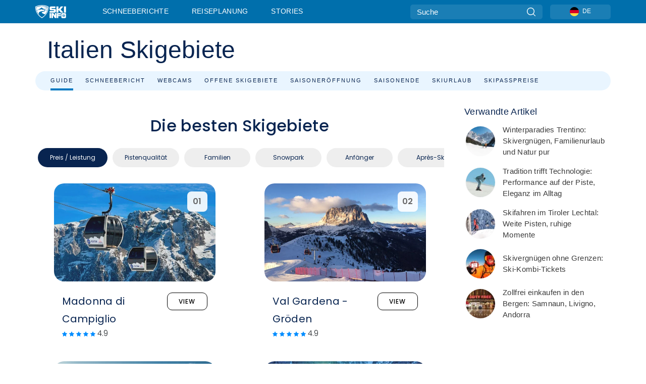

--- FILE ---
content_type: text/html; charset=utf-8
request_url: https://www.skiinfo.de/italien/skigebiete
body_size: 93107
content:
<!DOCTYPE html><html lang="de-DE"><head><meta charSet="utf-8"/><title>Skigebiete Italien | Skifahren Italien | Skiinfo.de</title><meta name="viewport" content="initial-scale=1.0, width=device-width"/><meta name="description" content="Alle Skigebiete in der Region Italien. Welches sind die größten Skigebiete in Italien? Wo gibt es meisten Pistenkilometer? Vergleicht die Skigebiete nach Angebot, Anzahl der Lifte oder Bewertungen."/><link rel="canonical" href="https://www.skiinfo.de/italien/skigebiete"/><meta name="smartbanner:title" content="OnTheSnow Ski &amp; Snow Report"/><meta name="smartbanner:author" content="Ski &amp; Snow Conditions"/><meta name="smartbanner:hide-path" content="/"/><meta name="smartbanner:icon-apple" content="https://images.onthesnow.com/images/apple-touch-icon.png"/><meta name="smartbanner:icon-google" content="https://images.onthesnow.com/images/apple-touch-icon.png"/><meta name="smartbanner:button" content="ÖFFNEN"/><meta name="smartbanner:button-url-apple" content="https://apps.apple.com/us/app/onthesnow-ski-snow-report/id300412347"/><meta name="smartbanner:button-url-google" content="https://play.google.com/store/apps/details?id=com.skireport"/><meta name="smartbanner:enabled-platforms" content="android,ios"/><meta name="smartbanner:close-label" content="Close"/><meta property="og:url" content="https://www.skiinfo.de/italien/skigebiete"/><meta property="og:type" content="website"/><meta property="og:title" content="Skigebiete Italien | Skifahren Italien | Skiinfo.de"/><meta property="og:locale" content="de-DE"/><meta property="og:description" content="Alle Skigebiete in der Region Italien. Welches sind die größten Skigebiete in Italien? Wo gibt es meisten Pistenkilometer? Vergleicht die Skigebiete nach Angebot, Anzahl der Lifte oder Bewertungen."/><meta property="og:image" content="https://cdn.bfldr.com/WIENNW6Q/as/93g4pnp5nxvf6shnnrfnfstc/Pinzolo?auto=webp&amp;format=png"/><meta name="twitter:card" content="summary_large_image"/><meta property="twitter:url" content="https://www.skiinfo.de/italien/skigebiete"/><meta name="twitter:site" content="@onthesnow"/><meta name="twitter:title" content="Skigebiete Italien | Skifahren Italien | Skiinfo.de"/><meta name="twitter:description" content="Alle Skigebiete in der Region Italien. Welches sind die größten Skigebiete in Italien? Wo gibt es meisten Pistenkilometer? Vergleicht die Skigebiete nach Angebot, Anzahl der Lifte oder Bewertungen."/><meta name="twitter:image" content="https://cdn.bfldr.com/WIENNW6Q/as/93g4pnp5nxvf6shnnrfnfstc/Pinzolo?auto=webp&amp;format=png"/><link rel="manifest" href="/manifest.json"/><meta name="next-head-count" content="28"/><link rel="apple-touch-icon" sizes="180x180" href="/apple-touch-icon.png"/><link rel="icon" type="image/png" sizes="32x32" href="/favicon-32x32.png"/><link rel="icon" type="image/png" sizes="16x16" href="/favicon-16x16.png"/><link rel="mask-icon" href="/safari-pinned-tab.svg" color="#5bbad5"/><meta name="msapplication-TileColor" content="#2d89ef"/><meta name="theme-color" content="#ffffff"/><link rel="preconnect" href="https://fonts.googleapis.com"/><link rel="preconnect" href="https://fonts.gstatic.com" crossorigin="anonymous"/><link rel="preload" as="style" href="https://fonts.googleapis.com/css2?family=Roboto:wght@100;300;400;500;600;700;900&amp;family=Poppins:wght@100;300;400;500;600;700;900&amp;display=swap"/><link rel="stylesheet" href="https://fonts.googleapis.com/css2?family=Roboto:wght@100;300;400;500;600;700;900&amp;family=Poppins:wght@100;300;400;500;600;700;900&amp;display=swap" media="print"/><noscript><link rel="stylesheet" href="https://fonts.googleapis.com/css2?family=Roboto:wght@100;300;400;500;600;700;900&amp;family=Poppins:wght@100;300;400;500;600;700;900&amp;display=swap"/></noscript><link href="https://fonts.googleapis.com/css2?family=Poppins:ital,wght@0,300;0,400;0,500;0,600;0,700;0,800;1,300;1,400;1,500;1,600;1,700;1,800&amp;display=swap" rel="stylesheet"/><script type="text/plain" async="" class="optanon-category-C0004">(function(w,d,s,l,i){w[l]=w[l]||[];w[l].push({'gtm.start':
          new Date().getTime(),event:'gtm.js'});var f=d.getElementsByTagName(s)[0],
          j=d.createElement(s),dl=l!='dataLayer'?'&l='+l:'';j.async=true;j.src=
          'https://www.googletagmanager.com/gtm.js?id='+i+dl;f.parentNode.insertBefore(j,f);
          })(window,document,'script','dataLayer','GTM-5SCH5W8');</script><meta name="google-site-verification" content="xl1i2-dmbSSbf9QcrH_CPJD-rNGTfsgID4aZRSyJR_Q"/><style>
                    #onetrust-consent-sdk { display: none }
                    </style><script type="text/javascript">
          window.OptanonWrapper = function() {
            console.log("OptanonWrapper fired", OneTrust.IsAlertBoxClosed());
            window.isOneTrustScriptLoaded = true;

            if (window.parseOTCookie) {
              parseOTCookie(true);
            }
          }</script><script type="text/javascript" src="//ajax.googleapis.com/ajax/libs/jquery/3.6.1/jquery.min.js"></script><script type="text/javascript" src="//mein.skiinfo.de/c/assets/pigeon.js?v1"></script><script type="text/javascript">var Pigeon = new PigeonClass({
                    subdomain: 'mein.skiinfo.de',
                    fingerprint: true,
                    idp: false // true if subdomain does not share the same primary domain this script is installed on
                   });
                
                Pigeon.oneTrust('enable', { ignoreCookieCategories:['C0001','C0003'] } );
                   
                Pigeon.paywall({
                    // redirect: true || 'modal' Setting true or false tells Pigeon whether to redirect to 
                    // preset promotional page or not. Setting 'modal' tells the page to popup the
                    // standard promotional dialog.
                    redirect:false, 
                    free:false, // default: false. Setting true overrides the Pigeon Cloud presets, allowing this page to be free.
                    success:function(response){
                    // do stuff here with response
                    // See Pigeon Response Reference in documentation for available variables.
                    }
                });
                
                
                </script><script defer="" type="text/javascript">Pigeon.paywallPromise.done(function(response){
                // Is user logged in and enabled
                if( response.user_status ){
                    window.pigeonProps = {
                       trKey: 'nav.footer.accountSettings',
                       href: 'https://mein.skiinfo.de/user/',
                       fallback: 'Account Settings'
                    }
                } else {
                    window.pigeonProps = {
                       trKey: 'nav.footer.rejectConsent',
                       href: 'https://www.skiinfo.de/news/datenschutz/',
                       fallback: 'Reject Consent'
                    }
                }
                if(window.updatePigeonProps) {
                    window.updatePigeonProps();
                }
            });</script><script src="https://cdn.cookielaw.org/scripttemplates/otSDKStub.js" type="text/javascript" charSet="UTF-8" data-domain-script="1ff67bc2-d4e2-4bc2-88b9-9e652ebbf314"></script><link rel="stylesheet" href="/smartbanner/smartbanner.min.css"/><script defer="" src="/smartbanner/smartbanner.min.js"></script><link rel="preload" href="https://nextjs.onthesnow.com/_next/static/css/aa0e96e459c5c095.css" as="style"/><link rel="stylesheet" href="https://nextjs.onthesnow.com/_next/static/css/aa0e96e459c5c095.css" data-n-g=""/><link rel="preload" href="https://nextjs.onthesnow.com/_next/static/css/6638084f293d709e.css" as="style"/><link rel="stylesheet" href="https://nextjs.onthesnow.com/_next/static/css/6638084f293d709e.css" data-n-p=""/><link rel="preload" href="https://nextjs.onthesnow.com/_next/static/css/d6715af7501c8f60.css" as="style"/><link rel="stylesheet" href="https://nextjs.onthesnow.com/_next/static/css/d6715af7501c8f60.css" data-n-p=""/><link rel="preload" href="https://nextjs.onthesnow.com/_next/static/css/ffdba67e39980a39.css" as="style"/><link rel="stylesheet" href="https://nextjs.onthesnow.com/_next/static/css/ffdba67e39980a39.css" data-n-p=""/><link rel="preload" href="https://nextjs.onthesnow.com/_next/static/css/5d3e4def4191f677.css" as="style"/><link rel="stylesheet" href="https://nextjs.onthesnow.com/_next/static/css/5d3e4def4191f677.css" data-n-p=""/><link rel="preload" href="https://nextjs.onthesnow.com/_next/static/css/f356d4c38e6509cb.css" as="style"/><link rel="stylesheet" href="https://nextjs.onthesnow.com/_next/static/css/f356d4c38e6509cb.css" data-n-p=""/><noscript data-n-css=""></noscript><script defer="" nomodule="" src="https://nextjs.onthesnow.com/_next/static/chunks/polyfills-c67a75d1b6f99dc8.js"></script><script src="https://nextjs.onthesnow.com/_next/static/chunks/webpack-9ef1554b57bd7027.js" defer=""></script><script src="https://nextjs.onthesnow.com/_next/static/chunks/framework-c785d58f95541f19.js" defer=""></script><script src="https://nextjs.onthesnow.com/_next/static/chunks/main-35ccc97ee3abffe0.js" defer=""></script><script src="https://nextjs.onthesnow.com/_next/static/chunks/pages/_app-eab69b0b1838415f.js" defer=""></script><script src="https://nextjs.onthesnow.com/_next/static/chunks/fec483df-025b67593f65e72d.js" defer=""></script><script src="https://nextjs.onthesnow.com/_next/static/chunks/9669-b100a0bcd7abbd2e.js" defer=""></script><script src="https://nextjs.onthesnow.com/_next/static/chunks/9861-1e768c62a1e811b5.js" defer=""></script><script src="https://nextjs.onthesnow.com/_next/static/chunks/4221-2d3eed0b0f8c238c.js" defer=""></script><script src="https://nextjs.onthesnow.com/_next/static/chunks/2050-63886329d538a06f.js" defer=""></script><script src="https://nextjs.onthesnow.com/_next/static/chunks/1605-9dcf4a4be1483119.js" defer=""></script><script src="https://nextjs.onthesnow.com/_next/static/chunks/8033-bdfbe0588b213143.js" defer=""></script><script src="https://nextjs.onthesnow.com/_next/static/chunks/1036-d3fc8e39a0906a4d.js" defer=""></script><script src="https://nextjs.onthesnow.com/_next/static/chunks/9121-5e55d722588176f0.js" defer=""></script><script src="https://nextjs.onthesnow.com/_next/static/chunks/1983-a01961daaacf43cf.js" defer=""></script><script src="https://nextjs.onthesnow.com/_next/static/chunks/2974-570e456ff5fece53.js" defer=""></script><script src="https://nextjs.onthesnow.com/_next/static/chunks/1994-e496443910856d54.js" defer=""></script><script src="https://nextjs.onthesnow.com/_next/static/chunks/7796-e38cda8f07e00c24.js" defer=""></script><script src="https://nextjs.onthesnow.com/_next/static/chunks/1-4cf52f3bf0872ab3.js" defer=""></script><script src="https://nextjs.onthesnow.com/_next/static/chunks/2797-0ccd6666e06d2eae.js" defer=""></script><script src="https://nextjs.onthesnow.com/_next/static/chunks/536-de0e87d9e8a7af8b.js" defer=""></script><script src="https://nextjs.onthesnow.com/_next/static/chunks/148-0ff1a65960c5b7d9.js" defer=""></script><script src="https://nextjs.onthesnow.com/_next/static/chunks/pages/%5Bregion%5D/skigebiete-2c256a6e40d2d4cd.js" defer=""></script><script src="https://nextjs.onthesnow.com/_next/static/2.8.17_de-DE/_buildManifest.js" defer=""></script><script src="https://nextjs.onthesnow.com/_next/static/2.8.17_de-DE/_ssgManifest.js" defer=""></script></head><body><div id="__next"><noscript><iframe title="Google Tag Manager" src="https://www.googletagmanager.com/ns.html?id=GTM-5SCH5W8" height="0" width="0" style="display:none;visibility:hidden"></iframe></noscript><div id="GPTScripts"></div><noscript><img height="1" width="1" alt="facebook-pixel" class="optanon-category-C0004" style="display:none" src="https://www.facebook.com/tr?id=419774891779343&amp;ev=PageView&amp;noscript=1"/></noscript><div id="FPC-with-scripts"></div><noscript><img style="position:absolute" alt="" src="https://pubads.g.doubleclick.net/activity;dc_iu=/7730/DFPAudiencePixel;ord=1;dc_seg=7264807841?" width="1" height="1"/></noscript><nav class="styles_box___Anpz"><div class="container-xl p-0"><div><div class="styles_logo__SQxSo"><a tabindex="-1" href="/"><svg viewBox="0 0 240 102" fill="none" xmlns="http://www.w3.org/2000/svg"><path d="M102.491 12.257C93.605 6.504 73.678.17 51.498 0 29.322.17 9.396 6.504.506 12.257.19 12.466-7.634 64.974 51.498 102c59.137-37.026 51.315-89.534 50.993-89.743zM51.498 95.839C-2.108 62.676 4.987 15.647 5.275 15.466c8.057-5.159 26.122-10.828 46.223-10.98 20.103.152 38.17 5.821 46.232 10.98.284.18 7.381 47.21-46.232 80.373z" fill="#fff"></path><path d="M95.565 17.875C87.878 13.24 70.659 8.135 51.496 8c-19.16.134-36.378 5.24-44.058 9.875-.136.083-1.82 10.26 2.478 24.125.379-.2 14.336-7.552 21.544-11.417 7.53-4.04 17.358-11.62 17.8-11.646.689-.055 3.613 4.09 14.262 9.794 9.742 5.223 17.17 8.15 29.925 12.053 3.836-13.24 2.248-22.829 2.118-22.909zm-11.248-1.893l1.181 3.463 3.508-1.154-1.136 2.246-3.51 1.16-1.179-3.466 1.136-2.249zM69.67 19.416l1.194 1.636 1.659-1.17-.228 1.365-1.658 1.174-1.194-1.638.227-1.367zm-2.68 4.249l1.662-1.175-1.192-1.633 1.39.224 1.19 1.633-1.662 1.177-1.389-.226zm4.484 2.52L70.28 24.55l-1.66 1.17.228-1.366 1.66-1.174 1.194 1.638-.228 1.367zm2.212-1.44l-1.39-.223-1.19-1.632 1.663-1.176 1.389.225-1.665 1.174 1.193 1.633zm6.023-7.43l2.283 1.12 1.178 3.452-3.518 1.164-2.286-1.121 3.517-1.16-1.174-3.455zm4.057 11.341l-1.18-3.462-3.509 1.157 1.136-2.25 3.514-1.158 1.178 3.464-1.139 2.25zm1.641 5.395l.502-.941-.951-.493.707-.217.954.493-.502.94-.71.218zm.245-2.625l.956.494.503-.94.22.699-.5.937-.959-.494-.22-.696zm1.519 2.278l-.502.938-.22-.697.503-.94.953.494.222.697-.956-.492zm.944-.484l-.954-.492.505-.942.707-.217-.502.942.954.494-.71.215zm-.912-9.348l1.175 3.455-2.285-1.12-1.178-3.457 3.519-1.16 2.287 1.123-3.518 1.16z" fill="#fff"></path><path d="M84.931 42.607s-10.153-4.69-18.103-6.586c-2.128-.507 18.47 8.436 2.874 13.506-12.287 3.996-40.062 5.897 5.4 23.473C84.922 62.421 90.212 51.65 93 42.451c-1.67-.624-5.736-2.052-14.026-4.534-3.239-.966 5.37 3.723 5.957 4.69z" fill="#fff"></path><path d="M56.27 47.143c34.427-3.23 1.611-14.096 1.611-14.096l-.367 6.755s-5.93-7.49-7.103-8.664c-1.174-1.174-4.542 5.582-5.421 4.259-.879-1.32-4.76-1.984-7.692-.66-2.93 1.321-8.13 5.067-9.23 5.286-2.906.584 10.336-9.803 6.082-7.71-6.514 3.207-17.283 7.943-23.15 11.46 3.195 9.521 9.159 20.56 20.074 31.227-7.313-11.242-8.278-24.717 25.196-27.857zM230.613 62.603c-9.504 0-19.656.022-19.656.022s-4.722-.094-6.754 3.064c-2.025 3.143-1.822 6.597-1.822 6.597v19.507s-.04 5.439 2.809 7.769c2.849 2.332 6.178 2.023 6.178 2.023h18.845s9.149.906 9.149-9.852V72.33c-.002 0 .745-9.727-8.749-9.727zm-11.008 7.182l3.228 6.364 6.365-3.205-1.532 4.654-6.366 3.213-3.229-6.367 1.534-4.659zm-11.585 13.42l6.385-3.218-3.217-6.348 4.669 1.532 3.226 6.343-6.386 3.218-4.677-1.527zm14.111 11.217l-3.223-6.362-6.365 3.207 1.528-4.66 6.372-3.21 3.224 6.365-1.536 4.66zm5.203-10.193l3.22 6.345-4.673-1.527-3.223-6.354 6.382-3.213 4.681 1.532-6.387 3.217zM111 45.9h33.335v-5.374h-19.736c-1.504 0-2.81-.047-3.925-.143-1.114-.094-2.085-.261-2.914-.502-.828-.238-1.554-.56-2.176-.967a10.978 10.978 0 01-1.787-1.469c-1.863-1.91-2.797-4.634-2.797-8.172V23.9c0-2.818.232-4.992.699-6.521.467-1.529 1.295-2.77 2.488-3.727 1.189-1.003 2.653-1.694 4.39-2.077 1.734-.383 4.207-.575 7.42-.575h30.849v12.9h-29.761v5.373h17.25c3.211 0 5.646.133 7.304.396 1.658.263 3.081.728 4.274 1.398 1.45.812 2.565 2.042 3.342 3.69.777 1.648 1.165 3.57 1.165 5.768v5.373c0 2.677-.272 4.78-.815 6.307a8.17 8.17 0 01-2.759 3.798c-.673.526-1.373.968-2.099 1.326-.726.358-1.58.645-2.563.86-.985.216-2.111.37-3.381.467a60.28 60.28 0 01-4.467.143H111v-12.9zM164.061 11h16.085v18.918h3.73L198.718 11h18.958l-19.97 23.648 21.525 24.15h-20.513l-14.843-18.416h-3.73v18.417h-16.084V11zM222.894 11h16.085v47.799h-16.085V11zM111 62.994h11.941v38.475H111V62.994zM126.226 62.994h14.94l11.133 18.344V62.994h11.941v38.475h-11.537l-14.538-23.535v23.535h-11.94V62.994h.001zM167.492 62.994h32.361v10.384h-20.42v4.614h20.421v8.48h-20.421v14.997h-11.941V62.994z" fill="#fff"></path></svg></a></div><div class="styles_desktopMenu__lxfmC"><a href="/schneehoehen-schneebericht">Schneeberichte</a><a href="/skigebiet">Reiseplanung</a><a href="/news/" class="">Stories</a></div></div><div><div class="styles_search__UiDjC"><form><input type="search" name="search" placeholder="Suche"/><button type="button" title="Suche"><svg viewBox="0 0 24 24" xmlns="http://www.w3.org/2000/svg"><path d="M10.57 0C4.74 0 0 4.741 0 10.57c0 5.827 4.741 10.568 10.57 10.568 5.827 0 10.568-4.741 10.568-10.569C21.138 4.741 16.397 0 10.57 0zm0 19.187c-4.753 0-8.619-3.866-8.619-8.618 0-4.752 3.866-8.618 8.618-8.618 4.752 0 8.618 3.866 8.618 8.618 0 4.752-3.866 8.618-8.618 8.618z"></path><path d="M23.714 22.334l-5.593-5.593a.975.975 0 10-1.38 1.38l5.593 5.593a.972.972 0 001.38 0 .975.975 0 000-1.38z"></path></svg></button></form></div><div class="styles_langPicker__IbnXq"><div class="styles_langWrapper__Fb8X0"><a class="styles_langButton__7sCTT"><div><img src="/assets/flags/DE.png" alt="DE" width="18" height="18" title="DE"/><span>DE</span></div></a><div class="styles_langDropdown__KCcDf"><a class="lang-select" href="https://www.onthesnow.com"><div><span>US</span></div></a><a class="lang-select" href="https://www.onthesnow.co.uk"><div><span>UK</span></div></a><a class="lang-select" href="https://www.skiinfo.se"><div><span>SV</span></div></a><a class="lang-select" href="https://www.onthesnow.sk"><div><span>SK</span></div></a><a class="lang-select" href="https://www.skiinfo.pl"><div><span>PL</span></div></a><a class="lang-select" href="https://www.skiinfo.de"><div><span>DE</span></div></a><a class="lang-select" href="https://es.skiinfo.com"><div><span>ES</span></div></a><a class="lang-select" href="https://www.skiinfo.it"><div><span>IT</span></div></a><a class="lang-select" href="https://www.skiinfo.no"><div><span>NO</span></div></a><a class="lang-select" href="https://www.skiinfo.dk"><div><span>DA</span></div></a><a class="lang-select" href="https://www.skiinfo.fr"><div><span>FR</span></div></a><a class="lang-select" href="https://www.skiinfo.nl"><div><span>NL</span></div></a><a class="lang-select" href="https://www.onthesnow.cz"><div><span>CZ</span></div></a></div></div></div><div tabindex="-1" role="button" class="styles_searchToggle__L4_lN"><svg viewBox="0 0 24 24" xmlns="http://www.w3.org/2000/svg"><path d="M10.57 0C4.74 0 0 4.741 0 10.57c0 5.827 4.741 10.568 10.57 10.568 5.827 0 10.568-4.741 10.568-10.569C21.138 4.741 16.397 0 10.57 0zm0 19.187c-4.753 0-8.619-3.866-8.619-8.618 0-4.752 3.866-8.618 8.618-8.618 4.752 0 8.618 3.866 8.618 8.618 0 4.752-3.866 8.618-8.618 8.618z"></path><path d="M23.714 22.334l-5.593-5.593a.975.975 0 10-1.38 1.38l5.593 5.593a.972.972 0 001.38 0 .975.975 0 000-1.38z"></path></svg></div><div tabindex="-1" role="button" class="styles_burger__OiHl4"><svg viewBox="0 0 25 20" xmlns="http://www.w3.org/2000/svg"><rect width="25" height="3.333" rx="1.667"></rect><rect y="8.334" width="25" height="3.333" rx="1.667"></rect><rect y="16.666" width="25" height="3.333" rx="1.667"></rect></svg></div></div></div><div class="styles_mobileMenu__EWmNZ"><div class="styles_head__cDv3M"><div class="container"><div tabindex="-1" role="button" class="styles_burger__OiHl4"><svg viewBox="0 0 25 20" xmlns="http://www.w3.org/2000/svg"><rect width="25" height="3.333" rx="1.667"></rect><rect y="8.334" width="25" height="3.333" rx="1.667"></rect><rect y="16.666" width="25" height="3.333" rx="1.667"></rect></svg></div></div></div><div class="styles_links__OPHIm"><a href="/schneehoehen-schneebericht">Schneeberichte</a><a href="/skigebiet">Reiseplanung</a><a href="/news/" class="">Stories</a></div></div></nav><div class="SizeMonitor_wrapper__pWZ2x" style="height:0px"><div class="SizeMonitor_inner__ea5ry"><div class="adunit_main__SsoLJ" data-language="de-DE" data-country="IT"></div></div></div><div class="adunit_main__SsoLJ adunit_popup__ikrQJ" data-language="de-DE" data-country="IT"></div><div class="container-xl content-container"><div><div class="styles_header__LIzdC"><div class="styles_content__17ubJ"><div class="styles_hero__28E9o"><div><div class="styles_title__nwByn"><h1>Italien Skigebiete</h1></div></div></div><div class="styles_links__CG2WY"><div class="Link_linkContainer__j_XC5 Link_active__r16jD"><a href="/italien/skigebiete" rel="" class="Link_link__jRQZF Link_redesigned___kOm_">Guide</a></div><div class="Link_linkContainer__j_XC5"><a href="/italien/schneehoehen-schneebericht" rel="" class="Link_link__jRQZF Link_redesigned___kOm_">Schneebericht</a></div><div class="Link_linkContainer__j_XC5"><a href="/italien/webcams" rel="" class="Link_link__jRQZF Link_redesigned___kOm_">Webcams</a></div><div class="Link_linkContainer__j_XC5"><a href="/italien/offene-skigebiete" rel="" class="Link_link__jRQZF Link_redesigned___kOm_">Offene Skigebiete</a></div><div class="Link_linkContainer__j_XC5"><a href="/italien/saisoneroeffnung-skigebiete" rel="" class="Link_link__jRQZF Link_redesigned___kOm_">Saisoneröffnung</a></div><div class="Link_linkContainer__j_XC5"><a href="/italien/saisonende-skigebiet" rel="" class="Link_link__jRQZF Link_redesigned___kOm_">Saisonende</a></div><div class="Link_linkContainer__j_XC5"><a href="/italien/unterkuenfte" rel="" class="Link_link__jRQZF Link_redesigned___kOm_">Skiurlaub</a></div><div class="Link_linkContainer__j_XC5"><a href="/italien/skipaesse" rel="" class="Link_link__jRQZF Link_redesigned___kOm_">Skipasspreise</a></div></div></div></div></div><div class="styles_layout__Zkjid layout-container"><style>#nprogress{pointer-events:none}#nprogress .bar{background:#29d;position:fixed;z-index:1600;top: 0;left:0;width:100%;height:3px}#nprogress .peg{display:block;position:absolute;right:0;width:100px;height:100%;box-shadow:0 0 10px #29d,0 0 5px #29d;opacity:1;-webkit-transform:rotate(3deg) translate(0px,-4px);-ms-transform:rotate(3deg) translate(0px,-4px);transform:rotate(3deg) translate(0px,-4px)}#nprogress .spinner{display:block;position:fixed;z-index:1600;top: 15px;right:15px}#nprogress .spinner-icon{width:18px;height:18px;box-sizing:border-box;border:2px solid transparent;border-top-color:#29d;border-left-color:#29d;border-radius:50%;-webkit-animation:nprogress-spinner 400ms linear infinite;animation:nprogress-spinner 400ms linear infinite}.nprogress-custom-parent{overflow:hidden;position:relative}.nprogress-custom-parent #nprogress .bar,.nprogress-custom-parent #nprogress .spinner{position:absolute}@-webkit-keyframes nprogress-spinner{0%{-webkit-transform:rotate(0deg)}100%{-webkit-transform:rotate(360deg)}}@keyframes nprogress-spinner{0%{transform:rotate(0deg)}100%{transform:rotate(360deg)}}</style><div class="styles_main__AIw_d"><section class="styles_bestResorts__Y9zpN mt-4"><h2>Die besten Skigebiete</h2><div class="styles_controlTabs__0kusa styles_isFull__93zrg"><button type="button" class="styles_tab__y8r0r styles_active__hoIiK">Preis / Leistung</button><button type="button" class="styles_tab__y8r0r">Pistenqualität</button><button type="button" class="styles_tab__y8r0r">Familien</button><button type="button" class="styles_tab__y8r0r">Snowpark</button><button type="button" class="styles_tab__y8r0r">Anfänger</button><button type="button" class="styles_tab__y8r0r">Après-Ski</button><button type="button" class="styles_tab__y8r0r">Kleines Gebiet</button><button type="button" class="styles_tab__y8r0r">Fortgeschritten</button><button type="button" class="styles_tab__y8r0r">Profi</button></div><div class="styles_resortList__WH3Q5 styles_w50__TfSOj"><div class="styles_gridWrapper__qwQiv"><div class="styles_gridItem__lvCSV"><div class="styles_resortCard__y_XPx"><div class="styles_imageWrapper__u98jB"><figure tabindex="-1"></figure><span class="styles_index__yvoB9">01</span></div><div class="styles_content__CM0YP"><div class="styles_titleRow__8vtIu"><h3 class="styles_title__Ket9w">Madonna di Campiglio</h3><a href="/trentino/madonna-di-campiglio/skigebiet"><button type="button" class="styles_viewButton__elO98">VIEW</button></a></div><div class="styles_stars__AEriD"><div class="styles_starsBlue__mPUCr"><svg viewBox="0 0 25 25" fill="none" xmlns="http://www.w3.org/2000/svg"><g clip-path="url(#star-full-blue_svg__clip0)"><path d="M24.935 9.589a1.327 1.327 0 00-1.143-.913l-7.217-.655-2.852-6.677a1.329 1.329 0 00-2.445 0L8.426 8.02l-7.218.655a1.331 1.331 0 00-.755 2.325l5.455 4.784L4.3 22.869a1.329 1.329 0 001.977 1.437l6.223-3.721 6.222 3.72A1.328 1.328 0 0020.7 22.87l-1.608-7.084L24.547 11c.4-.35.552-.905.388-1.412z" fill="#008CFF"></path></g><defs><clipPath id="star-full-blue_svg__clip0"><path fill="#fff" d="M0 0h25v25H0z"></path></clipPath></defs></svg><svg viewBox="0 0 25 25" fill="none" xmlns="http://www.w3.org/2000/svg"><g clip-path="url(#star-full-blue_svg__clip0)"><path d="M24.935 9.589a1.327 1.327 0 00-1.143-.913l-7.217-.655-2.852-6.677a1.329 1.329 0 00-2.445 0L8.426 8.02l-7.218.655a1.331 1.331 0 00-.755 2.325l5.455 4.784L4.3 22.869a1.329 1.329 0 001.977 1.437l6.223-3.721 6.222 3.72A1.328 1.328 0 0020.7 22.87l-1.608-7.084L24.547 11c.4-.35.552-.905.388-1.412z" fill="#008CFF"></path></g><defs><clipPath id="star-full-blue_svg__clip0"><path fill="#fff" d="M0 0h25v25H0z"></path></clipPath></defs></svg><svg viewBox="0 0 25 25" fill="none" xmlns="http://www.w3.org/2000/svg"><g clip-path="url(#star-full-blue_svg__clip0)"><path d="M24.935 9.589a1.327 1.327 0 00-1.143-.913l-7.217-.655-2.852-6.677a1.329 1.329 0 00-2.445 0L8.426 8.02l-7.218.655a1.331 1.331 0 00-.755 2.325l5.455 4.784L4.3 22.869a1.329 1.329 0 001.977 1.437l6.223-3.721 6.222 3.72A1.328 1.328 0 0020.7 22.87l-1.608-7.084L24.547 11c.4-.35.552-.905.388-1.412z" fill="#008CFF"></path></g><defs><clipPath id="star-full-blue_svg__clip0"><path fill="#fff" d="M0 0h25v25H0z"></path></clipPath></defs></svg><svg viewBox="0 0 25 25" fill="none" xmlns="http://www.w3.org/2000/svg"><g clip-path="url(#star-full-blue_svg__clip0)"><path d="M24.935 9.589a1.327 1.327 0 00-1.143-.913l-7.217-.655-2.852-6.677a1.329 1.329 0 00-2.445 0L8.426 8.02l-7.218.655a1.331 1.331 0 00-.755 2.325l5.455 4.784L4.3 22.869a1.329 1.329 0 001.977 1.437l6.223-3.721 6.222 3.72A1.328 1.328 0 0020.7 22.87l-1.608-7.084L24.547 11c.4-.35.552-.905.388-1.412z" fill="#008CFF"></path></g><defs><clipPath id="star-full-blue_svg__clip0"><path fill="#fff" d="M0 0h25v25H0z"></path></clipPath></defs></svg><svg viewBox="0 0 25 25" fill="none" xmlns="http://www.w3.org/2000/svg"><g clip-path="url(#star-full-blue_svg__clip0)"><path d="M24.935 9.589a1.327 1.327 0 00-1.143-.913l-7.217-.655-2.852-6.677a1.329 1.329 0 00-2.445 0L8.426 8.02l-7.218.655a1.331 1.331 0 00-.755 2.325l5.455 4.784L4.3 22.869a1.329 1.329 0 001.977 1.437l6.223-3.721 6.222 3.72A1.328 1.328 0 0020.7 22.87l-1.608-7.084L24.547 11c.4-.35.552-.905.388-1.412z" fill="#008CFF"></path></g><defs><clipPath id="star-full-blue_svg__clip0"><path fill="#fff" d="M0 0h25v25H0z"></path></clipPath></defs></svg></div><span>4.9</span></div></div></div></div><div class="styles_gridItem__lvCSV"><div class="styles_resortCard__y_XPx"><div class="styles_imageWrapper__u98jB"><figure tabindex="-1"></figure><span class="styles_index__yvoB9">02</span></div><div class="styles_content__CM0YP"><div class="styles_titleRow__8vtIu"><h3 class="styles_title__Ket9w">Val Gardena - Gröden</h3><a href="/suedtirol/santa-cristina/skigebiet"><button type="button" class="styles_viewButton__elO98">VIEW</button></a></div><div class="styles_stars__AEriD"><div class="styles_starsBlue__mPUCr"><svg viewBox="0 0 25 25" fill="none" xmlns="http://www.w3.org/2000/svg"><g clip-path="url(#star-full-blue_svg__clip0)"><path d="M24.935 9.589a1.327 1.327 0 00-1.143-.913l-7.217-.655-2.852-6.677a1.329 1.329 0 00-2.445 0L8.426 8.02l-7.218.655a1.331 1.331 0 00-.755 2.325l5.455 4.784L4.3 22.869a1.329 1.329 0 001.977 1.437l6.223-3.721 6.222 3.72A1.328 1.328 0 0020.7 22.87l-1.608-7.084L24.547 11c.4-.35.552-.905.388-1.412z" fill="#008CFF"></path></g><defs><clipPath id="star-full-blue_svg__clip0"><path fill="#fff" d="M0 0h25v25H0z"></path></clipPath></defs></svg><svg viewBox="0 0 25 25" fill="none" xmlns="http://www.w3.org/2000/svg"><g clip-path="url(#star-full-blue_svg__clip0)"><path d="M24.935 9.589a1.327 1.327 0 00-1.143-.913l-7.217-.655-2.852-6.677a1.329 1.329 0 00-2.445 0L8.426 8.02l-7.218.655a1.331 1.331 0 00-.755 2.325l5.455 4.784L4.3 22.869a1.329 1.329 0 001.977 1.437l6.223-3.721 6.222 3.72A1.328 1.328 0 0020.7 22.87l-1.608-7.084L24.547 11c.4-.35.552-.905.388-1.412z" fill="#008CFF"></path></g><defs><clipPath id="star-full-blue_svg__clip0"><path fill="#fff" d="M0 0h25v25H0z"></path></clipPath></defs></svg><svg viewBox="0 0 25 25" fill="none" xmlns="http://www.w3.org/2000/svg"><g clip-path="url(#star-full-blue_svg__clip0)"><path d="M24.935 9.589a1.327 1.327 0 00-1.143-.913l-7.217-.655-2.852-6.677a1.329 1.329 0 00-2.445 0L8.426 8.02l-7.218.655a1.331 1.331 0 00-.755 2.325l5.455 4.784L4.3 22.869a1.329 1.329 0 001.977 1.437l6.223-3.721 6.222 3.72A1.328 1.328 0 0020.7 22.87l-1.608-7.084L24.547 11c.4-.35.552-.905.388-1.412z" fill="#008CFF"></path></g><defs><clipPath id="star-full-blue_svg__clip0"><path fill="#fff" d="M0 0h25v25H0z"></path></clipPath></defs></svg><svg viewBox="0 0 25 25" fill="none" xmlns="http://www.w3.org/2000/svg"><g clip-path="url(#star-full-blue_svg__clip0)"><path d="M24.935 9.589a1.327 1.327 0 00-1.143-.913l-7.217-.655-2.852-6.677a1.329 1.329 0 00-2.445 0L8.426 8.02l-7.218.655a1.331 1.331 0 00-.755 2.325l5.455 4.784L4.3 22.869a1.329 1.329 0 001.977 1.437l6.223-3.721 6.222 3.72A1.328 1.328 0 0020.7 22.87l-1.608-7.084L24.547 11c.4-.35.552-.905.388-1.412z" fill="#008CFF"></path></g><defs><clipPath id="star-full-blue_svg__clip0"><path fill="#fff" d="M0 0h25v25H0z"></path></clipPath></defs></svg><svg viewBox="0 0 25 25" fill="none" xmlns="http://www.w3.org/2000/svg"><g clip-path="url(#star-full-blue_svg__clip0)"><path d="M24.935 9.589a1.327 1.327 0 00-1.143-.913l-7.217-.655-2.852-6.677a1.329 1.329 0 00-2.445 0L8.426 8.02l-7.218.655a1.331 1.331 0 00-.755 2.325l5.455 4.784L4.3 22.869a1.329 1.329 0 001.977 1.437l6.223-3.721 6.222 3.72A1.328 1.328 0 0020.7 22.87l-1.608-7.084L24.547 11c.4-.35.552-.905.388-1.412z" fill="#008CFF"></path></g><defs><clipPath id="star-full-blue_svg__clip0"><path fill="#fff" d="M0 0h25v25H0z"></path></clipPath></defs></svg></div><span>4.9</span></div></div></div></div><div class="styles_gridItem__lvCSV"><div class="styles_resortCard__y_XPx"><div class="styles_imageWrapper__u98jB"><figure tabindex="-1"></figure><span class="styles_index__yvoB9">03</span></div><div class="styles_content__CM0YP"><div class="styles_titleRow__8vtIu"><h3 class="styles_title__Ket9w">Alta Badia</h3><a href="/suedtirol/alta-badia/skigebiet"><button type="button" class="styles_viewButton__elO98">VIEW</button></a></div><div class="styles_stars__AEriD"><div class="styles_starsBlue__mPUCr"><svg viewBox="0 0 25 25" fill="none" xmlns="http://www.w3.org/2000/svg"><g clip-path="url(#star-full-blue_svg__clip0)"><path d="M24.935 9.589a1.327 1.327 0 00-1.143-.913l-7.217-.655-2.852-6.677a1.329 1.329 0 00-2.445 0L8.426 8.02l-7.218.655a1.331 1.331 0 00-.755 2.325l5.455 4.784L4.3 22.869a1.329 1.329 0 001.977 1.437l6.223-3.721 6.222 3.72A1.328 1.328 0 0020.7 22.87l-1.608-7.084L24.547 11c.4-.35.552-.905.388-1.412z" fill="#008CFF"></path></g><defs><clipPath id="star-full-blue_svg__clip0"><path fill="#fff" d="M0 0h25v25H0z"></path></clipPath></defs></svg><svg viewBox="0 0 25 25" fill="none" xmlns="http://www.w3.org/2000/svg"><g clip-path="url(#star-full-blue_svg__clip0)"><path d="M24.935 9.589a1.327 1.327 0 00-1.143-.913l-7.217-.655-2.852-6.677a1.329 1.329 0 00-2.445 0L8.426 8.02l-7.218.655a1.331 1.331 0 00-.755 2.325l5.455 4.784L4.3 22.869a1.329 1.329 0 001.977 1.437l6.223-3.721 6.222 3.72A1.328 1.328 0 0020.7 22.87l-1.608-7.084L24.547 11c.4-.35.552-.905.388-1.412z" fill="#008CFF"></path></g><defs><clipPath id="star-full-blue_svg__clip0"><path fill="#fff" d="M0 0h25v25H0z"></path></clipPath></defs></svg><svg viewBox="0 0 25 25" fill="none" xmlns="http://www.w3.org/2000/svg"><g clip-path="url(#star-full-blue_svg__clip0)"><path d="M24.935 9.589a1.327 1.327 0 00-1.143-.913l-7.217-.655-2.852-6.677a1.329 1.329 0 00-2.445 0L8.426 8.02l-7.218.655a1.331 1.331 0 00-.755 2.325l5.455 4.784L4.3 22.869a1.329 1.329 0 001.977 1.437l6.223-3.721 6.222 3.72A1.328 1.328 0 0020.7 22.87l-1.608-7.084L24.547 11c.4-.35.552-.905.388-1.412z" fill="#008CFF"></path></g><defs><clipPath id="star-full-blue_svg__clip0"><path fill="#fff" d="M0 0h25v25H0z"></path></clipPath></defs></svg><svg viewBox="0 0 25 25" fill="none" xmlns="http://www.w3.org/2000/svg"><g clip-path="url(#star-full-blue_svg__clip0)"><path d="M24.935 9.589a1.327 1.327 0 00-1.143-.913l-7.217-.655-2.852-6.677a1.329 1.329 0 00-2.445 0L8.426 8.02l-7.218.655a1.331 1.331 0 00-.755 2.325l5.455 4.784L4.3 22.869a1.329 1.329 0 001.977 1.437l6.223-3.721 6.222 3.72A1.328 1.328 0 0020.7 22.87l-1.608-7.084L24.547 11c.4-.35.552-.905.388-1.412z" fill="#008CFF"></path></g><defs><clipPath id="star-full-blue_svg__clip0"><path fill="#fff" d="M0 0h25v25H0z"></path></clipPath></defs></svg><svg viewBox="0 0 25 25" fill="none" xmlns="http://www.w3.org/2000/svg"><g clip-path="url(#star-full-blue_svg__clip0)"><path d="M24.935 9.589a1.327 1.327 0 00-1.143-.913l-7.217-.655-2.852-6.677a1.329 1.329 0 00-2.445 0L8.426 8.02l-7.218.655a1.331 1.331 0 00-.755 2.325l5.455 4.784L4.3 22.869a1.329 1.329 0 001.977 1.437l6.223-3.721 6.222 3.72A1.328 1.328 0 0020.7 22.87l-1.608-7.084L24.547 11c.4-.35.552-.905.388-1.412z" fill="#008CFF"></path></g><defs><clipPath id="star-full-blue_svg__clip0"><path fill="#fff" d="M0 0h25v25H0z"></path></clipPath></defs></svg></div><span>4.9</span></div></div></div></div><div class="styles_gridItem__lvCSV"><div class="styles_resortCard__y_XPx"><div class="styles_imageWrapper__u98jB"><figure tabindex="-1"></figure><span class="styles_index__yvoB9">04</span></div><div class="styles_content__CM0YP"><div class="styles_titleRow__8vtIu"><h3 class="styles_title__Ket9w">Folgàrida - Marilléva</h3><a href="/trentino/folgarida-marilleva/skigebiet"><button type="button" class="styles_viewButton__elO98">VIEW</button></a></div><div class="styles_stars__AEriD"><div class="styles_starsBlue__mPUCr"><svg viewBox="0 0 25 25" fill="none" xmlns="http://www.w3.org/2000/svg"><g clip-path="url(#star-full-blue_svg__clip0)"><path d="M24.935 9.589a1.327 1.327 0 00-1.143-.913l-7.217-.655-2.852-6.677a1.329 1.329 0 00-2.445 0L8.426 8.02l-7.218.655a1.331 1.331 0 00-.755 2.325l5.455 4.784L4.3 22.869a1.329 1.329 0 001.977 1.437l6.223-3.721 6.222 3.72A1.328 1.328 0 0020.7 22.87l-1.608-7.084L24.547 11c.4-.35.552-.905.388-1.412z" fill="#008CFF"></path></g><defs><clipPath id="star-full-blue_svg__clip0"><path fill="#fff" d="M0 0h25v25H0z"></path></clipPath></defs></svg><svg viewBox="0 0 25 25" fill="none" xmlns="http://www.w3.org/2000/svg"><g clip-path="url(#star-full-blue_svg__clip0)"><path d="M24.935 9.589a1.327 1.327 0 00-1.143-.913l-7.217-.655-2.852-6.677a1.329 1.329 0 00-2.445 0L8.426 8.02l-7.218.655a1.331 1.331 0 00-.755 2.325l5.455 4.784L4.3 22.869a1.329 1.329 0 001.977 1.437l6.223-3.721 6.222 3.72A1.328 1.328 0 0020.7 22.87l-1.608-7.084L24.547 11c.4-.35.552-.905.388-1.412z" fill="#008CFF"></path></g><defs><clipPath id="star-full-blue_svg__clip0"><path fill="#fff" d="M0 0h25v25H0z"></path></clipPath></defs></svg><svg viewBox="0 0 25 25" fill="none" xmlns="http://www.w3.org/2000/svg"><g clip-path="url(#star-full-blue_svg__clip0)"><path d="M24.935 9.589a1.327 1.327 0 00-1.143-.913l-7.217-.655-2.852-6.677a1.329 1.329 0 00-2.445 0L8.426 8.02l-7.218.655a1.331 1.331 0 00-.755 2.325l5.455 4.784L4.3 22.869a1.329 1.329 0 001.977 1.437l6.223-3.721 6.222 3.72A1.328 1.328 0 0020.7 22.87l-1.608-7.084L24.547 11c.4-.35.552-.905.388-1.412z" fill="#008CFF"></path></g><defs><clipPath id="star-full-blue_svg__clip0"><path fill="#fff" d="M0 0h25v25H0z"></path></clipPath></defs></svg><svg viewBox="0 0 25 25" fill="none" xmlns="http://www.w3.org/2000/svg"><g clip-path="url(#star-full-blue_svg__clip0)"><path d="M24.935 9.589a1.327 1.327 0 00-1.143-.913l-7.217-.655-2.852-6.677a1.329 1.329 0 00-2.445 0L8.426 8.02l-7.218.655a1.331 1.331 0 00-.755 2.325l5.455 4.784L4.3 22.869a1.329 1.329 0 001.977 1.437l6.223-3.721 6.222 3.72A1.328 1.328 0 0020.7 22.87l-1.608-7.084L24.547 11c.4-.35.552-.905.388-1.412z" fill="#008CFF"></path></g><defs><clipPath id="star-full-blue_svg__clip0"><path fill="#fff" d="M0 0h25v25H0z"></path></clipPath></defs></svg><svg viewBox="0 0 25 25" fill="none" xmlns="http://www.w3.org/2000/svg"><g clip-path="url(#star-full-blue_svg__clip0)"><path d="M24.935 9.589a1.327 1.327 0 00-1.143-.913l-7.217-.655-2.852-6.677a1.329 1.329 0 00-2.445 0L8.426 8.02l-7.218.655a1.331 1.331 0 00-.755 2.325l5.455 4.784L4.3 22.869a1.329 1.329 0 001.977 1.437l6.223-3.721 6.222 3.72A1.328 1.328 0 0020.7 22.87l-1.608-7.084L24.547 11c.4-.35.552-.905.388-1.412z" fill="#008CFF"></path></g><defs><clipPath id="star-full-blue_svg__clip0"><path fill="#fff" d="M0 0h25v25H0z"></path></clipPath></defs></svg></div><span>4.8</span></div></div></div></div><div class="styles_gridItem__lvCSV"><div class="styles_resortCard__y_XPx"><div class="styles_imageWrapper__u98jB"><figure tabindex="-1"></figure><span class="styles_index__yvoB9">05</span></div><div class="styles_content__CM0YP"><div class="styles_titleRow__8vtIu"><h3 class="styles_title__Ket9w">Canazei - Belvedere</h3><a href="/trentino/canazei-belvedere/skigebiet"><button type="button" class="styles_viewButton__elO98">VIEW</button></a></div><div class="styles_stars__AEriD"><div class="styles_starsBlue__mPUCr"><svg viewBox="0 0 25 25" fill="none" xmlns="http://www.w3.org/2000/svg"><g clip-path="url(#star-full-blue_svg__clip0)"><path d="M24.935 9.589a1.327 1.327 0 00-1.143-.913l-7.217-.655-2.852-6.677a1.329 1.329 0 00-2.445 0L8.426 8.02l-7.218.655a1.331 1.331 0 00-.755 2.325l5.455 4.784L4.3 22.869a1.329 1.329 0 001.977 1.437l6.223-3.721 6.222 3.72A1.328 1.328 0 0020.7 22.87l-1.608-7.084L24.547 11c.4-.35.552-.905.388-1.412z" fill="#008CFF"></path></g><defs><clipPath id="star-full-blue_svg__clip0"><path fill="#fff" d="M0 0h25v25H0z"></path></clipPath></defs></svg><svg viewBox="0 0 25 25" fill="none" xmlns="http://www.w3.org/2000/svg"><g clip-path="url(#star-full-blue_svg__clip0)"><path d="M24.935 9.589a1.327 1.327 0 00-1.143-.913l-7.217-.655-2.852-6.677a1.329 1.329 0 00-2.445 0L8.426 8.02l-7.218.655a1.331 1.331 0 00-.755 2.325l5.455 4.784L4.3 22.869a1.329 1.329 0 001.977 1.437l6.223-3.721 6.222 3.72A1.328 1.328 0 0020.7 22.87l-1.608-7.084L24.547 11c.4-.35.552-.905.388-1.412z" fill="#008CFF"></path></g><defs><clipPath id="star-full-blue_svg__clip0"><path fill="#fff" d="M0 0h25v25H0z"></path></clipPath></defs></svg><svg viewBox="0 0 25 25" fill="none" xmlns="http://www.w3.org/2000/svg"><g clip-path="url(#star-full-blue_svg__clip0)"><path d="M24.935 9.589a1.327 1.327 0 00-1.143-.913l-7.217-.655-2.852-6.677a1.329 1.329 0 00-2.445 0L8.426 8.02l-7.218.655a1.331 1.331 0 00-.755 2.325l5.455 4.784L4.3 22.869a1.329 1.329 0 001.977 1.437l6.223-3.721 6.222 3.72A1.328 1.328 0 0020.7 22.87l-1.608-7.084L24.547 11c.4-.35.552-.905.388-1.412z" fill="#008CFF"></path></g><defs><clipPath id="star-full-blue_svg__clip0"><path fill="#fff" d="M0 0h25v25H0z"></path></clipPath></defs></svg><svg viewBox="0 0 25 25" fill="none" xmlns="http://www.w3.org/2000/svg"><g clip-path="url(#star-full-blue_svg__clip0)"><path d="M24.935 9.589a1.327 1.327 0 00-1.143-.913l-7.217-.655-2.852-6.677a1.329 1.329 0 00-2.445 0L8.426 8.02l-7.218.655a1.331 1.331 0 00-.755 2.325l5.455 4.784L4.3 22.869a1.329 1.329 0 001.977 1.437l6.223-3.721 6.222 3.72A1.328 1.328 0 0020.7 22.87l-1.608-7.084L24.547 11c.4-.35.552-.905.388-1.412z" fill="#008CFF"></path></g><defs><clipPath id="star-full-blue_svg__clip0"><path fill="#fff" d="M0 0h25v25H0z"></path></clipPath></defs></svg><svg viewBox="0 0 25 25" fill="none" xmlns="http://www.w3.org/2000/svg"><g clip-path="url(#star-half-blue_svg__clip0)"><path d="M23.792 8.676a1.33 1.33 0 01.755 2.325l-5.455 4.784 1.608 7.084a1.329 1.329 0 01-1.978 1.437L12.5 20.585V.537a1.33 1.33 0 011.223.807l2.852 6.677 7.217.655z" fill="#E4E4E4"></path><path d="M1.208 8.677a1.33 1.33 0 00-.755 2.325l5.455 4.783L4.3 22.87a1.329 1.329 0 001.978 1.436l6.222-3.72V.536a1.33 1.33 0 00-1.223.807L8.425 8.022l-7.217.655z" fill="#008CFF"></path></g><defs><clipPath id="star-half-blue_svg__clip0"><path fill="#fff" d="M0 0h25v25H0z"></path></clipPath></defs></svg></div><span>4.7</span></div></div></div></div><div class="styles_gridItem__lvCSV"><div class="styles_resortCard__y_XPx"><div class="styles_imageWrapper__u98jB"><figure tabindex="-1"></figure><span class="styles_index__yvoB9">06</span></div><div class="styles_content__CM0YP"><div class="styles_titleRow__8vtIu"><h3 class="styles_title__Ket9w">San Pellegrino - Falcade</h3><a href="/trentino/falcade-passo-san-pellegrino/skigebiet"><button type="button" class="styles_viewButton__elO98">VIEW</button></a></div><div class="styles_stars__AEriD"><div class="styles_starsBlue__mPUCr"><svg viewBox="0 0 25 25" fill="none" xmlns="http://www.w3.org/2000/svg"><g clip-path="url(#star-full-blue_svg__clip0)"><path d="M24.935 9.589a1.327 1.327 0 00-1.143-.913l-7.217-.655-2.852-6.677a1.329 1.329 0 00-2.445 0L8.426 8.02l-7.218.655a1.331 1.331 0 00-.755 2.325l5.455 4.784L4.3 22.869a1.329 1.329 0 001.977 1.437l6.223-3.721 6.222 3.72A1.328 1.328 0 0020.7 22.87l-1.608-7.084L24.547 11c.4-.35.552-.905.388-1.412z" fill="#008CFF"></path></g><defs><clipPath id="star-full-blue_svg__clip0"><path fill="#fff" d="M0 0h25v25H0z"></path></clipPath></defs></svg><svg viewBox="0 0 25 25" fill="none" xmlns="http://www.w3.org/2000/svg"><g clip-path="url(#star-full-blue_svg__clip0)"><path d="M24.935 9.589a1.327 1.327 0 00-1.143-.913l-7.217-.655-2.852-6.677a1.329 1.329 0 00-2.445 0L8.426 8.02l-7.218.655a1.331 1.331 0 00-.755 2.325l5.455 4.784L4.3 22.869a1.329 1.329 0 001.977 1.437l6.223-3.721 6.222 3.72A1.328 1.328 0 0020.7 22.87l-1.608-7.084L24.547 11c.4-.35.552-.905.388-1.412z" fill="#008CFF"></path></g><defs><clipPath id="star-full-blue_svg__clip0"><path fill="#fff" d="M0 0h25v25H0z"></path></clipPath></defs></svg><svg viewBox="0 0 25 25" fill="none" xmlns="http://www.w3.org/2000/svg"><g clip-path="url(#star-full-blue_svg__clip0)"><path d="M24.935 9.589a1.327 1.327 0 00-1.143-.913l-7.217-.655-2.852-6.677a1.329 1.329 0 00-2.445 0L8.426 8.02l-7.218.655a1.331 1.331 0 00-.755 2.325l5.455 4.784L4.3 22.869a1.329 1.329 0 001.977 1.437l6.223-3.721 6.222 3.72A1.328 1.328 0 0020.7 22.87l-1.608-7.084L24.547 11c.4-.35.552-.905.388-1.412z" fill="#008CFF"></path></g><defs><clipPath id="star-full-blue_svg__clip0"><path fill="#fff" d="M0 0h25v25H0z"></path></clipPath></defs></svg><svg viewBox="0 0 25 25" fill="none" xmlns="http://www.w3.org/2000/svg"><g clip-path="url(#star-full-blue_svg__clip0)"><path d="M24.935 9.589a1.327 1.327 0 00-1.143-.913l-7.217-.655-2.852-6.677a1.329 1.329 0 00-2.445 0L8.426 8.02l-7.218.655a1.331 1.331 0 00-.755 2.325l5.455 4.784L4.3 22.869a1.329 1.329 0 001.977 1.437l6.223-3.721 6.222 3.72A1.328 1.328 0 0020.7 22.87l-1.608-7.084L24.547 11c.4-.35.552-.905.388-1.412z" fill="#008CFF"></path></g><defs><clipPath id="star-full-blue_svg__clip0"><path fill="#fff" d="M0 0h25v25H0z"></path></clipPath></defs></svg><svg viewBox="0 0 25 25" fill="none" xmlns="http://www.w3.org/2000/svg"><g clip-path="url(#star-half-blue_svg__clip0)"><path d="M23.792 8.676a1.33 1.33 0 01.755 2.325l-5.455 4.784 1.608 7.084a1.329 1.329 0 01-1.978 1.437L12.5 20.585V.537a1.33 1.33 0 011.223.807l2.852 6.677 7.217.655z" fill="#E4E4E4"></path><path d="M1.208 8.677a1.33 1.33 0 00-.755 2.325l5.455 4.783L4.3 22.87a1.329 1.329 0 001.978 1.436l6.222-3.72V.536a1.33 1.33 0 00-1.223.807L8.425 8.022l-7.217.655z" fill="#008CFF"></path></g><defs><clipPath id="star-half-blue_svg__clip0"><path fill="#fff" d="M0 0h25v25H0z"></path></clipPath></defs></svg></div><span>4.7</span></div></div></div></div><div class="styles_gridItem__lvCSV styles_gridItemFull__F_7Mt"><div data-adunit="Mid" class="styles_wrapperAdBlock__VgQKm adunit_adMonitorWrapper__AI91I adunit_inactive__r0ZT6 adunit_production__XqkCy"><div class="SizeMonitor_wrapper__pWZ2x" style="height:0px"><div class="SizeMonitor_inner__ea5ry"><div class="adunit_adMonitor__4H_ZB adunit_inactive__r0ZT6 adunit_production__XqkCy" title="Debug: Advertisement is ignored here"></div></div></div></div></div><div class="styles_gridItem__lvCSV"><div class="styles_resortCard__y_XPx"><div class="styles_imageWrapper__u98jB"><figure tabindex="-1"></figure><span class="styles_index__yvoB9">07</span></div><div class="styles_content__CM0YP"><div class="styles_titleRow__8vtIu"><h3 class="styles_title__Ket9w">Livigno</h3><a href="/lombardei/livigno/skigebiet"><button type="button" class="styles_viewButton__elO98">VIEW</button></a></div><div class="styles_stars__AEriD"><div class="styles_starsBlue__mPUCr"><svg viewBox="0 0 25 25" fill="none" xmlns="http://www.w3.org/2000/svg"><g clip-path="url(#star-full-blue_svg__clip0)"><path d="M24.935 9.589a1.327 1.327 0 00-1.143-.913l-7.217-.655-2.852-6.677a1.329 1.329 0 00-2.445 0L8.426 8.02l-7.218.655a1.331 1.331 0 00-.755 2.325l5.455 4.784L4.3 22.869a1.329 1.329 0 001.977 1.437l6.223-3.721 6.222 3.72A1.328 1.328 0 0020.7 22.87l-1.608-7.084L24.547 11c.4-.35.552-.905.388-1.412z" fill="#008CFF"></path></g><defs><clipPath id="star-full-blue_svg__clip0"><path fill="#fff" d="M0 0h25v25H0z"></path></clipPath></defs></svg><svg viewBox="0 0 25 25" fill="none" xmlns="http://www.w3.org/2000/svg"><g clip-path="url(#star-full-blue_svg__clip0)"><path d="M24.935 9.589a1.327 1.327 0 00-1.143-.913l-7.217-.655-2.852-6.677a1.329 1.329 0 00-2.445 0L8.426 8.02l-7.218.655a1.331 1.331 0 00-.755 2.325l5.455 4.784L4.3 22.869a1.329 1.329 0 001.977 1.437l6.223-3.721 6.222 3.72A1.328 1.328 0 0020.7 22.87l-1.608-7.084L24.547 11c.4-.35.552-.905.388-1.412z" fill="#008CFF"></path></g><defs><clipPath id="star-full-blue_svg__clip0"><path fill="#fff" d="M0 0h25v25H0z"></path></clipPath></defs></svg><svg viewBox="0 0 25 25" fill="none" xmlns="http://www.w3.org/2000/svg"><g clip-path="url(#star-full-blue_svg__clip0)"><path d="M24.935 9.589a1.327 1.327 0 00-1.143-.913l-7.217-.655-2.852-6.677a1.329 1.329 0 00-2.445 0L8.426 8.02l-7.218.655a1.331 1.331 0 00-.755 2.325l5.455 4.784L4.3 22.869a1.329 1.329 0 001.977 1.437l6.223-3.721 6.222 3.72A1.328 1.328 0 0020.7 22.87l-1.608-7.084L24.547 11c.4-.35.552-.905.388-1.412z" fill="#008CFF"></path></g><defs><clipPath id="star-full-blue_svg__clip0"><path fill="#fff" d="M0 0h25v25H0z"></path></clipPath></defs></svg><svg viewBox="0 0 25 25" fill="none" xmlns="http://www.w3.org/2000/svg"><g clip-path="url(#star-full-blue_svg__clip0)"><path d="M24.935 9.589a1.327 1.327 0 00-1.143-.913l-7.217-.655-2.852-6.677a1.329 1.329 0 00-2.445 0L8.426 8.02l-7.218.655a1.331 1.331 0 00-.755 2.325l5.455 4.784L4.3 22.869a1.329 1.329 0 001.977 1.437l6.223-3.721 6.222 3.72A1.328 1.328 0 0020.7 22.87l-1.608-7.084L24.547 11c.4-.35.552-.905.388-1.412z" fill="#008CFF"></path></g><defs><clipPath id="star-full-blue_svg__clip0"><path fill="#fff" d="M0 0h25v25H0z"></path></clipPath></defs></svg><svg viewBox="0 0 25 25" fill="none" xmlns="http://www.w3.org/2000/svg"><g clip-path="url(#star-half-blue_svg__clip0)"><path d="M23.792 8.676a1.33 1.33 0 01.755 2.325l-5.455 4.784 1.608 7.084a1.329 1.329 0 01-1.978 1.437L12.5 20.585V.537a1.33 1.33 0 011.223.807l2.852 6.677 7.217.655z" fill="#E4E4E4"></path><path d="M1.208 8.677a1.33 1.33 0 00-.755 2.325l5.455 4.783L4.3 22.87a1.329 1.329 0 001.978 1.436l6.222-3.72V.536a1.33 1.33 0 00-1.223.807L8.425 8.022l-7.217.655z" fill="#008CFF"></path></g><defs><clipPath id="star-half-blue_svg__clip0"><path fill="#fff" d="M0 0h25v25H0z"></path></clipPath></defs></svg></div><span>4.7</span></div></div></div></div><div class="styles_gridItem__lvCSV"><div class="styles_resortCard__y_XPx"><div class="styles_imageWrapper__u98jB"><figure tabindex="-1"></figure><span class="styles_index__yvoB9">08</span></div><div class="styles_content__CM0YP"><div class="styles_titleRow__8vtIu"><h3 class="styles_title__Ket9w">Cortina d&#x27;Ampezzo</h3><a href="/venetien/cortina-dampezzo/skigebiet"><button type="button" class="styles_viewButton__elO98">VIEW</button></a></div><div class="styles_stars__AEriD"><div class="styles_starsBlue__mPUCr"><svg viewBox="0 0 25 25" fill="none" xmlns="http://www.w3.org/2000/svg"><g clip-path="url(#star-full-blue_svg__clip0)"><path d="M24.935 9.589a1.327 1.327 0 00-1.143-.913l-7.217-.655-2.852-6.677a1.329 1.329 0 00-2.445 0L8.426 8.02l-7.218.655a1.331 1.331 0 00-.755 2.325l5.455 4.784L4.3 22.869a1.329 1.329 0 001.977 1.437l6.223-3.721 6.222 3.72A1.328 1.328 0 0020.7 22.87l-1.608-7.084L24.547 11c.4-.35.552-.905.388-1.412z" fill="#008CFF"></path></g><defs><clipPath id="star-full-blue_svg__clip0"><path fill="#fff" d="M0 0h25v25H0z"></path></clipPath></defs></svg><svg viewBox="0 0 25 25" fill="none" xmlns="http://www.w3.org/2000/svg"><g clip-path="url(#star-full-blue_svg__clip0)"><path d="M24.935 9.589a1.327 1.327 0 00-1.143-.913l-7.217-.655-2.852-6.677a1.329 1.329 0 00-2.445 0L8.426 8.02l-7.218.655a1.331 1.331 0 00-.755 2.325l5.455 4.784L4.3 22.869a1.329 1.329 0 001.977 1.437l6.223-3.721 6.222 3.72A1.328 1.328 0 0020.7 22.87l-1.608-7.084L24.547 11c.4-.35.552-.905.388-1.412z" fill="#008CFF"></path></g><defs><clipPath id="star-full-blue_svg__clip0"><path fill="#fff" d="M0 0h25v25H0z"></path></clipPath></defs></svg><svg viewBox="0 0 25 25" fill="none" xmlns="http://www.w3.org/2000/svg"><g clip-path="url(#star-full-blue_svg__clip0)"><path d="M24.935 9.589a1.327 1.327 0 00-1.143-.913l-7.217-.655-2.852-6.677a1.329 1.329 0 00-2.445 0L8.426 8.02l-7.218.655a1.331 1.331 0 00-.755 2.325l5.455 4.784L4.3 22.869a1.329 1.329 0 001.977 1.437l6.223-3.721 6.222 3.72A1.328 1.328 0 0020.7 22.87l-1.608-7.084L24.547 11c.4-.35.552-.905.388-1.412z" fill="#008CFF"></path></g><defs><clipPath id="star-full-blue_svg__clip0"><path fill="#fff" d="M0 0h25v25H0z"></path></clipPath></defs></svg><svg viewBox="0 0 25 25" fill="none" xmlns="http://www.w3.org/2000/svg"><g clip-path="url(#star-full-blue_svg__clip0)"><path d="M24.935 9.589a1.327 1.327 0 00-1.143-.913l-7.217-.655-2.852-6.677a1.329 1.329 0 00-2.445 0L8.426 8.02l-7.218.655a1.331 1.331 0 00-.755 2.325l5.455 4.784L4.3 22.869a1.329 1.329 0 001.977 1.437l6.223-3.721 6.222 3.72A1.328 1.328 0 0020.7 22.87l-1.608-7.084L24.547 11c.4-.35.552-.905.388-1.412z" fill="#008CFF"></path></g><defs><clipPath id="star-full-blue_svg__clip0"><path fill="#fff" d="M0 0h25v25H0z"></path></clipPath></defs></svg><svg viewBox="0 0 25 25" fill="none" xmlns="http://www.w3.org/2000/svg"><g clip-path="url(#star-half-blue_svg__clip0)"><path d="M23.792 8.676a1.33 1.33 0 01.755 2.325l-5.455 4.784 1.608 7.084a1.329 1.329 0 01-1.978 1.437L12.5 20.585V.537a1.33 1.33 0 011.223.807l2.852 6.677 7.217.655z" fill="#E4E4E4"></path><path d="M1.208 8.677a1.33 1.33 0 00-.755 2.325l5.455 4.783L4.3 22.87a1.329 1.329 0 001.978 1.436l6.222-3.72V.536a1.33 1.33 0 00-1.223.807L8.425 8.022l-7.217.655z" fill="#008CFF"></path></g><defs><clipPath id="star-half-blue_svg__clip0"><path fill="#fff" d="M0 0h25v25H0z"></path></clipPath></defs></svg></div><span>4.7</span></div></div></div></div><div class="styles_gridItem__lvCSV"><div class="styles_resortCard__y_XPx"><div class="styles_imageWrapper__u98jB"><figure tabindex="-1"></figure><span class="styles_index__yvoB9">09</span></div><div class="styles_content__CM0YP"><div class="styles_titleRow__8vtIu"><h3 class="styles_title__Ket9w">Andalo - Fai della Paganella</h3><a href="/trentino/andalo-fai-della-paganella/skigebiet"><button type="button" class="styles_viewButton__elO98">VIEW</button></a></div><div class="styles_stars__AEriD"><div class="styles_starsBlue__mPUCr"><svg viewBox="0 0 25 25" fill="none" xmlns="http://www.w3.org/2000/svg"><g clip-path="url(#star-full-blue_svg__clip0)"><path d="M24.935 9.589a1.327 1.327 0 00-1.143-.913l-7.217-.655-2.852-6.677a1.329 1.329 0 00-2.445 0L8.426 8.02l-7.218.655a1.331 1.331 0 00-.755 2.325l5.455 4.784L4.3 22.869a1.329 1.329 0 001.977 1.437l6.223-3.721 6.222 3.72A1.328 1.328 0 0020.7 22.87l-1.608-7.084L24.547 11c.4-.35.552-.905.388-1.412z" fill="#008CFF"></path></g><defs><clipPath id="star-full-blue_svg__clip0"><path fill="#fff" d="M0 0h25v25H0z"></path></clipPath></defs></svg><svg viewBox="0 0 25 25" fill="none" xmlns="http://www.w3.org/2000/svg"><g clip-path="url(#star-full-blue_svg__clip0)"><path d="M24.935 9.589a1.327 1.327 0 00-1.143-.913l-7.217-.655-2.852-6.677a1.329 1.329 0 00-2.445 0L8.426 8.02l-7.218.655a1.331 1.331 0 00-.755 2.325l5.455 4.784L4.3 22.869a1.329 1.329 0 001.977 1.437l6.223-3.721 6.222 3.72A1.328 1.328 0 0020.7 22.87l-1.608-7.084L24.547 11c.4-.35.552-.905.388-1.412z" fill="#008CFF"></path></g><defs><clipPath id="star-full-blue_svg__clip0"><path fill="#fff" d="M0 0h25v25H0z"></path></clipPath></defs></svg><svg viewBox="0 0 25 25" fill="none" xmlns="http://www.w3.org/2000/svg"><g clip-path="url(#star-full-blue_svg__clip0)"><path d="M24.935 9.589a1.327 1.327 0 00-1.143-.913l-7.217-.655-2.852-6.677a1.329 1.329 0 00-2.445 0L8.426 8.02l-7.218.655a1.331 1.331 0 00-.755 2.325l5.455 4.784L4.3 22.869a1.329 1.329 0 001.977 1.437l6.223-3.721 6.222 3.72A1.328 1.328 0 0020.7 22.87l-1.608-7.084L24.547 11c.4-.35.552-.905.388-1.412z" fill="#008CFF"></path></g><defs><clipPath id="star-full-blue_svg__clip0"><path fill="#fff" d="M0 0h25v25H0z"></path></clipPath></defs></svg><svg viewBox="0 0 25 25" fill="none" xmlns="http://www.w3.org/2000/svg"><g clip-path="url(#star-full-blue_svg__clip0)"><path d="M24.935 9.589a1.327 1.327 0 00-1.143-.913l-7.217-.655-2.852-6.677a1.329 1.329 0 00-2.445 0L8.426 8.02l-7.218.655a1.331 1.331 0 00-.755 2.325l5.455 4.784L4.3 22.869a1.329 1.329 0 001.977 1.437l6.223-3.721 6.222 3.72A1.328 1.328 0 0020.7 22.87l-1.608-7.084L24.547 11c.4-.35.552-.905.388-1.412z" fill="#008CFF"></path></g><defs><clipPath id="star-full-blue_svg__clip0"><path fill="#fff" d="M0 0h25v25H0z"></path></clipPath></defs></svg><svg viewBox="0 0 25 25" fill="none" xmlns="http://www.w3.org/2000/svg"><g clip-path="url(#star-half-blue_svg__clip0)"><path d="M23.792 8.676a1.33 1.33 0 01.755 2.325l-5.455 4.784 1.608 7.084a1.329 1.329 0 01-1.978 1.437L12.5 20.585V.537a1.33 1.33 0 011.223.807l2.852 6.677 7.217.655z" fill="#E4E4E4"></path><path d="M1.208 8.677a1.33 1.33 0 00-.755 2.325l5.455 4.783L4.3 22.87a1.329 1.329 0 001.978 1.436l6.222-3.72V.536a1.33 1.33 0 00-1.223.807L8.425 8.022l-7.217.655z" fill="#008CFF"></path></g><defs><clipPath id="star-half-blue_svg__clip0"><path fill="#fff" d="M0 0h25v25H0z"></path></clipPath></defs></svg></div><span>4.6</span></div></div></div></div><div class="styles_gridItem__lvCSV"><div class="styles_resortCard__y_XPx"><div class="styles_imageWrapper__u98jB"><figure tabindex="-1"></figure><span class="styles_index__yvoB9">10</span></div><div class="styles_content__CM0YP"><div class="styles_titleRow__8vtIu"><h3 class="styles_title__Ket9w">Kronplatz - Plan de Corones</h3><a href="/suedtirol/plan-de-corones-kronplatz/skigebiet"><button type="button" class="styles_viewButton__elO98">VIEW</button></a></div><div class="styles_stars__AEriD"><div class="styles_starsBlue__mPUCr"><svg viewBox="0 0 25 25" fill="none" xmlns="http://www.w3.org/2000/svg"><g clip-path="url(#star-full-blue_svg__clip0)"><path d="M24.935 9.589a1.327 1.327 0 00-1.143-.913l-7.217-.655-2.852-6.677a1.329 1.329 0 00-2.445 0L8.426 8.02l-7.218.655a1.331 1.331 0 00-.755 2.325l5.455 4.784L4.3 22.869a1.329 1.329 0 001.977 1.437l6.223-3.721 6.222 3.72A1.328 1.328 0 0020.7 22.87l-1.608-7.084L24.547 11c.4-.35.552-.905.388-1.412z" fill="#008CFF"></path></g><defs><clipPath id="star-full-blue_svg__clip0"><path fill="#fff" d="M0 0h25v25H0z"></path></clipPath></defs></svg><svg viewBox="0 0 25 25" fill="none" xmlns="http://www.w3.org/2000/svg"><g clip-path="url(#star-full-blue_svg__clip0)"><path d="M24.935 9.589a1.327 1.327 0 00-1.143-.913l-7.217-.655-2.852-6.677a1.329 1.329 0 00-2.445 0L8.426 8.02l-7.218.655a1.331 1.331 0 00-.755 2.325l5.455 4.784L4.3 22.869a1.329 1.329 0 001.977 1.437l6.223-3.721 6.222 3.72A1.328 1.328 0 0020.7 22.87l-1.608-7.084L24.547 11c.4-.35.552-.905.388-1.412z" fill="#008CFF"></path></g><defs><clipPath id="star-full-blue_svg__clip0"><path fill="#fff" d="M0 0h25v25H0z"></path></clipPath></defs></svg><svg viewBox="0 0 25 25" fill="none" xmlns="http://www.w3.org/2000/svg"><g clip-path="url(#star-full-blue_svg__clip0)"><path d="M24.935 9.589a1.327 1.327 0 00-1.143-.913l-7.217-.655-2.852-6.677a1.329 1.329 0 00-2.445 0L8.426 8.02l-7.218.655a1.331 1.331 0 00-.755 2.325l5.455 4.784L4.3 22.869a1.329 1.329 0 001.977 1.437l6.223-3.721 6.222 3.72A1.328 1.328 0 0020.7 22.87l-1.608-7.084L24.547 11c.4-.35.552-.905.388-1.412z" fill="#008CFF"></path></g><defs><clipPath id="star-full-blue_svg__clip0"><path fill="#fff" d="M0 0h25v25H0z"></path></clipPath></defs></svg><svg viewBox="0 0 25 25" fill="none" xmlns="http://www.w3.org/2000/svg"><g clip-path="url(#star-full-blue_svg__clip0)"><path d="M24.935 9.589a1.327 1.327 0 00-1.143-.913l-7.217-.655-2.852-6.677a1.329 1.329 0 00-2.445 0L8.426 8.02l-7.218.655a1.331 1.331 0 00-.755 2.325l5.455 4.784L4.3 22.869a1.329 1.329 0 001.977 1.437l6.223-3.721 6.222 3.72A1.328 1.328 0 0020.7 22.87l-1.608-7.084L24.547 11c.4-.35.552-.905.388-1.412z" fill="#008CFF"></path></g><defs><clipPath id="star-full-blue_svg__clip0"><path fill="#fff" d="M0 0h25v25H0z"></path></clipPath></defs></svg><svg viewBox="0 0 25 25" fill="none" xmlns="http://www.w3.org/2000/svg"><g clip-path="url(#star-half-blue_svg__clip0)"><path d="M23.792 8.676a1.33 1.33 0 01.755 2.325l-5.455 4.784 1.608 7.084a1.329 1.329 0 01-1.978 1.437L12.5 20.585V.537a1.33 1.33 0 011.223.807l2.852 6.677 7.217.655z" fill="#E4E4E4"></path><path d="M1.208 8.677a1.33 1.33 0 00-.755 2.325l5.455 4.783L4.3 22.87a1.329 1.329 0 001.978 1.436l6.222-3.72V.536a1.33 1.33 0 00-1.223.807L8.425 8.022l-7.217.655z" fill="#008CFF"></path></g><defs><clipPath id="star-half-blue_svg__clip0"><path fill="#fff" d="M0 0h25v25H0z"></path></clipPath></defs></svg></div><span>4.6</span></div></div></div></div><div class="styles_gridItem__lvCSV"><div class="styles_resortCard__y_XPx"><div class="styles_imageWrapper__u98jB"><figure tabindex="-1"></figure><span class="styles_index__yvoB9">11</span></div><div class="styles_content__CM0YP"><div class="styles_titleRow__8vtIu"><h3 class="styles_title__Ket9w">Pontedilegno - Tonale</h3><a href="/trentino/pontedilegno-tonale-adamello-ski/skigebiet"><button type="button" class="styles_viewButton__elO98">VIEW</button></a></div><div class="styles_stars__AEriD"><div class="styles_starsBlue__mPUCr"><svg viewBox="0 0 25 25" fill="none" xmlns="http://www.w3.org/2000/svg"><g clip-path="url(#star-full-blue_svg__clip0)"><path d="M24.935 9.589a1.327 1.327 0 00-1.143-.913l-7.217-.655-2.852-6.677a1.329 1.329 0 00-2.445 0L8.426 8.02l-7.218.655a1.331 1.331 0 00-.755 2.325l5.455 4.784L4.3 22.869a1.329 1.329 0 001.977 1.437l6.223-3.721 6.222 3.72A1.328 1.328 0 0020.7 22.87l-1.608-7.084L24.547 11c.4-.35.552-.905.388-1.412z" fill="#008CFF"></path></g><defs><clipPath id="star-full-blue_svg__clip0"><path fill="#fff" d="M0 0h25v25H0z"></path></clipPath></defs></svg><svg viewBox="0 0 25 25" fill="none" xmlns="http://www.w3.org/2000/svg"><g clip-path="url(#star-full-blue_svg__clip0)"><path d="M24.935 9.589a1.327 1.327 0 00-1.143-.913l-7.217-.655-2.852-6.677a1.329 1.329 0 00-2.445 0L8.426 8.02l-7.218.655a1.331 1.331 0 00-.755 2.325l5.455 4.784L4.3 22.869a1.329 1.329 0 001.977 1.437l6.223-3.721 6.222 3.72A1.328 1.328 0 0020.7 22.87l-1.608-7.084L24.547 11c.4-.35.552-.905.388-1.412z" fill="#008CFF"></path></g><defs><clipPath id="star-full-blue_svg__clip0"><path fill="#fff" d="M0 0h25v25H0z"></path></clipPath></defs></svg><svg viewBox="0 0 25 25" fill="none" xmlns="http://www.w3.org/2000/svg"><g clip-path="url(#star-full-blue_svg__clip0)"><path d="M24.935 9.589a1.327 1.327 0 00-1.143-.913l-7.217-.655-2.852-6.677a1.329 1.329 0 00-2.445 0L8.426 8.02l-7.218.655a1.331 1.331 0 00-.755 2.325l5.455 4.784L4.3 22.869a1.329 1.329 0 001.977 1.437l6.223-3.721 6.222 3.72A1.328 1.328 0 0020.7 22.87l-1.608-7.084L24.547 11c.4-.35.552-.905.388-1.412z" fill="#008CFF"></path></g><defs><clipPath id="star-full-blue_svg__clip0"><path fill="#fff" d="M0 0h25v25H0z"></path></clipPath></defs></svg><svg viewBox="0 0 25 25" fill="none" xmlns="http://www.w3.org/2000/svg"><g clip-path="url(#star-full-blue_svg__clip0)"><path d="M24.935 9.589a1.327 1.327 0 00-1.143-.913l-7.217-.655-2.852-6.677a1.329 1.329 0 00-2.445 0L8.426 8.02l-7.218.655a1.331 1.331 0 00-.755 2.325l5.455 4.784L4.3 22.869a1.329 1.329 0 001.977 1.437l6.223-3.721 6.222 3.72A1.328 1.328 0 0020.7 22.87l-1.608-7.084L24.547 11c.4-.35.552-.905.388-1.412z" fill="#008CFF"></path></g><defs><clipPath id="star-full-blue_svg__clip0"><path fill="#fff" d="M0 0h25v25H0z"></path></clipPath></defs></svg><svg viewBox="0 0 25 25" fill="none" xmlns="http://www.w3.org/2000/svg"><g clip-path="url(#star-half-blue_svg__clip0)"><path d="M23.792 8.676a1.33 1.33 0 01.755 2.325l-5.455 4.784 1.608 7.084a1.329 1.329 0 01-1.978 1.437L12.5 20.585V.537a1.33 1.33 0 011.223.807l2.852 6.677 7.217.655z" fill="#E4E4E4"></path><path d="M1.208 8.677a1.33 1.33 0 00-.755 2.325l5.455 4.783L4.3 22.87a1.329 1.329 0 001.978 1.436l6.222-3.72V.536a1.33 1.33 0 00-1.223.807L8.425 8.022l-7.217.655z" fill="#008CFF"></path></g><defs><clipPath id="star-half-blue_svg__clip0"><path fill="#fff" d="M0 0h25v25H0z"></path></clipPath></defs></svg></div><span>4.6</span></div></div></div></div><div class="styles_gridItem__lvCSV"><div class="styles_resortCard__y_XPx"><div class="styles_imageWrapper__u98jB"><figure tabindex="-1"></figure><span class="styles_index__yvoB9">12</span></div><div class="styles_content__CM0YP"><div class="styles_titleRow__8vtIu"><h3 class="styles_title__Ket9w">Madesimo</h3><a href="/lombardei/madesimo/skigebiet"><button type="button" class="styles_viewButton__elO98">VIEW</button></a></div><div class="styles_stars__AEriD"><div class="styles_starsBlue__mPUCr"><svg viewBox="0 0 25 25" fill="none" xmlns="http://www.w3.org/2000/svg"><g clip-path="url(#star-full-blue_svg__clip0)"><path d="M24.935 9.589a1.327 1.327 0 00-1.143-.913l-7.217-.655-2.852-6.677a1.329 1.329 0 00-2.445 0L8.426 8.02l-7.218.655a1.331 1.331 0 00-.755 2.325l5.455 4.784L4.3 22.869a1.329 1.329 0 001.977 1.437l6.223-3.721 6.222 3.72A1.328 1.328 0 0020.7 22.87l-1.608-7.084L24.547 11c.4-.35.552-.905.388-1.412z" fill="#008CFF"></path></g><defs><clipPath id="star-full-blue_svg__clip0"><path fill="#fff" d="M0 0h25v25H0z"></path></clipPath></defs></svg><svg viewBox="0 0 25 25" fill="none" xmlns="http://www.w3.org/2000/svg"><g clip-path="url(#star-full-blue_svg__clip0)"><path d="M24.935 9.589a1.327 1.327 0 00-1.143-.913l-7.217-.655-2.852-6.677a1.329 1.329 0 00-2.445 0L8.426 8.02l-7.218.655a1.331 1.331 0 00-.755 2.325l5.455 4.784L4.3 22.869a1.329 1.329 0 001.977 1.437l6.223-3.721 6.222 3.72A1.328 1.328 0 0020.7 22.87l-1.608-7.084L24.547 11c.4-.35.552-.905.388-1.412z" fill="#008CFF"></path></g><defs><clipPath id="star-full-blue_svg__clip0"><path fill="#fff" d="M0 0h25v25H0z"></path></clipPath></defs></svg><svg viewBox="0 0 25 25" fill="none" xmlns="http://www.w3.org/2000/svg"><g clip-path="url(#star-full-blue_svg__clip0)"><path d="M24.935 9.589a1.327 1.327 0 00-1.143-.913l-7.217-.655-2.852-6.677a1.329 1.329 0 00-2.445 0L8.426 8.02l-7.218.655a1.331 1.331 0 00-.755 2.325l5.455 4.784L4.3 22.869a1.329 1.329 0 001.977 1.437l6.223-3.721 6.222 3.72A1.328 1.328 0 0020.7 22.87l-1.608-7.084L24.547 11c.4-.35.552-.905.388-1.412z" fill="#008CFF"></path></g><defs><clipPath id="star-full-blue_svg__clip0"><path fill="#fff" d="M0 0h25v25H0z"></path></clipPath></defs></svg><svg viewBox="0 0 25 25" fill="none" xmlns="http://www.w3.org/2000/svg"><g clip-path="url(#star-full-blue_svg__clip0)"><path d="M24.935 9.589a1.327 1.327 0 00-1.143-.913l-7.217-.655-2.852-6.677a1.329 1.329 0 00-2.445 0L8.426 8.02l-7.218.655a1.331 1.331 0 00-.755 2.325l5.455 4.784L4.3 22.869a1.329 1.329 0 001.977 1.437l6.223-3.721 6.222 3.72A1.328 1.328 0 0020.7 22.87l-1.608-7.084L24.547 11c.4-.35.552-.905.388-1.412z" fill="#008CFF"></path></g><defs><clipPath id="star-full-blue_svg__clip0"><path fill="#fff" d="M0 0h25v25H0z"></path></clipPath></defs></svg><svg viewBox="0 0 25 25" fill="none" xmlns="http://www.w3.org/2000/svg"><g clip-path="url(#star-half-blue_svg__clip0)"><path d="M23.792 8.676a1.33 1.33 0 01.755 2.325l-5.455 4.784 1.608 7.084a1.329 1.329 0 01-1.978 1.437L12.5 20.585V.537a1.33 1.33 0 011.223.807l2.852 6.677 7.217.655z" fill="#E4E4E4"></path><path d="M1.208 8.677a1.33 1.33 0 00-.755 2.325l5.455 4.783L4.3 22.87a1.329 1.329 0 001.978 1.436l6.222-3.72V.536a1.33 1.33 0 00-1.223.807L8.425 8.022l-7.217.655z" fill="#008CFF"></path></g><defs><clipPath id="star-half-blue_svg__clip0"><path fill="#fff" d="M0 0h25v25H0z"></path></clipPath></defs></svg></div><span>4.5</span></div></div></div></div><div class="styles_gridItem__lvCSV styles_gridItemFull__F_7Mt"><div data-adunit="Mid" class="styles_wrapperAdBlock__VgQKm adunit_adMonitorWrapper__AI91I adunit_inactive__r0ZT6 adunit_production__XqkCy"><div class="SizeMonitor_wrapper__pWZ2x" style="height:0px"><div class="SizeMonitor_inner__ea5ry"><div class="adunit_adMonitor__4H_ZB adunit_inactive__r0ZT6 adunit_production__XqkCy" title="Debug: Advertisement is ignored here"></div></div></div></div></div><div class="styles_gridItem__lvCSV"><div class="styles_resortCard__y_XPx"><div class="styles_imageWrapper__u98jB"><figure tabindex="-1"></figure><span class="styles_index__yvoB9">13</span></div><div class="styles_content__CM0YP"><div class="styles_titleRow__8vtIu"><h3 class="styles_title__Ket9w">Pila</h3><a href="/aostatal/pila/skigebiet"><button type="button" class="styles_viewButton__elO98">VIEW</button></a></div><div class="styles_stars__AEriD"><div class="styles_starsBlue__mPUCr"><svg viewBox="0 0 25 25" fill="none" xmlns="http://www.w3.org/2000/svg"><g clip-path="url(#star-full-blue_svg__clip0)"><path d="M24.935 9.589a1.327 1.327 0 00-1.143-.913l-7.217-.655-2.852-6.677a1.329 1.329 0 00-2.445 0L8.426 8.02l-7.218.655a1.331 1.331 0 00-.755 2.325l5.455 4.784L4.3 22.869a1.329 1.329 0 001.977 1.437l6.223-3.721 6.222 3.72A1.328 1.328 0 0020.7 22.87l-1.608-7.084L24.547 11c.4-.35.552-.905.388-1.412z" fill="#008CFF"></path></g><defs><clipPath id="star-full-blue_svg__clip0"><path fill="#fff" d="M0 0h25v25H0z"></path></clipPath></defs></svg><svg viewBox="0 0 25 25" fill="none" xmlns="http://www.w3.org/2000/svg"><g clip-path="url(#star-full-blue_svg__clip0)"><path d="M24.935 9.589a1.327 1.327 0 00-1.143-.913l-7.217-.655-2.852-6.677a1.329 1.329 0 00-2.445 0L8.426 8.02l-7.218.655a1.331 1.331 0 00-.755 2.325l5.455 4.784L4.3 22.869a1.329 1.329 0 001.977 1.437l6.223-3.721 6.222 3.72A1.328 1.328 0 0020.7 22.87l-1.608-7.084L24.547 11c.4-.35.552-.905.388-1.412z" fill="#008CFF"></path></g><defs><clipPath id="star-full-blue_svg__clip0"><path fill="#fff" d="M0 0h25v25H0z"></path></clipPath></defs></svg><svg viewBox="0 0 25 25" fill="none" xmlns="http://www.w3.org/2000/svg"><g clip-path="url(#star-full-blue_svg__clip0)"><path d="M24.935 9.589a1.327 1.327 0 00-1.143-.913l-7.217-.655-2.852-6.677a1.329 1.329 0 00-2.445 0L8.426 8.02l-7.218.655a1.331 1.331 0 00-.755 2.325l5.455 4.784L4.3 22.869a1.329 1.329 0 001.977 1.437l6.223-3.721 6.222 3.72A1.328 1.328 0 0020.7 22.87l-1.608-7.084L24.547 11c.4-.35.552-.905.388-1.412z" fill="#008CFF"></path></g><defs><clipPath id="star-full-blue_svg__clip0"><path fill="#fff" d="M0 0h25v25H0z"></path></clipPath></defs></svg><svg viewBox="0 0 25 25" fill="none" xmlns="http://www.w3.org/2000/svg"><g clip-path="url(#star-full-blue_svg__clip0)"><path d="M24.935 9.589a1.327 1.327 0 00-1.143-.913l-7.217-.655-2.852-6.677a1.329 1.329 0 00-2.445 0L8.426 8.02l-7.218.655a1.331 1.331 0 00-.755 2.325l5.455 4.784L4.3 22.869a1.329 1.329 0 001.977 1.437l6.223-3.721 6.222 3.72A1.328 1.328 0 0020.7 22.87l-1.608-7.084L24.547 11c.4-.35.552-.905.388-1.412z" fill="#008CFF"></path></g><defs><clipPath id="star-full-blue_svg__clip0"><path fill="#fff" d="M0 0h25v25H0z"></path></clipPath></defs></svg><svg viewBox="0 0 25 25" fill="none" xmlns="http://www.w3.org/2000/svg"><g clip-path="url(#star-half-blue_svg__clip0)"><path d="M23.792 8.676a1.33 1.33 0 01.755 2.325l-5.455 4.784 1.608 7.084a1.329 1.329 0 01-1.978 1.437L12.5 20.585V.537a1.33 1.33 0 011.223.807l2.852 6.677 7.217.655z" fill="#E4E4E4"></path><path d="M1.208 8.677a1.33 1.33 0 00-.755 2.325l5.455 4.783L4.3 22.87a1.329 1.329 0 001.978 1.436l6.222-3.72V.536a1.33 1.33 0 00-1.223.807L8.425 8.022l-7.217.655z" fill="#008CFF"></path></g><defs><clipPath id="star-half-blue_svg__clip0"><path fill="#fff" d="M0 0h25v25H0z"></path></clipPath></defs></svg></div><span>4.5</span></div></div></div></div><div class="styles_gridItem__lvCSV"><div class="styles_resortCard__y_XPx"><div class="styles_imageWrapper__u98jB"><figure tabindex="-1"></figure><span class="styles_index__yvoB9">14</span></div><div class="styles_content__CM0YP"><div class="styles_titleRow__8vtIu"><h3 class="styles_title__Ket9w">La Thuile</h3><a href="/aostatal/la-thuile/skigebiet"><button type="button" class="styles_viewButton__elO98">VIEW</button></a></div><div class="styles_stars__AEriD"><div class="styles_starsBlue__mPUCr"><svg viewBox="0 0 25 25" fill="none" xmlns="http://www.w3.org/2000/svg"><g clip-path="url(#star-full-blue_svg__clip0)"><path d="M24.935 9.589a1.327 1.327 0 00-1.143-.913l-7.217-.655-2.852-6.677a1.329 1.329 0 00-2.445 0L8.426 8.02l-7.218.655a1.331 1.331 0 00-.755 2.325l5.455 4.784L4.3 22.869a1.329 1.329 0 001.977 1.437l6.223-3.721 6.222 3.72A1.328 1.328 0 0020.7 22.87l-1.608-7.084L24.547 11c.4-.35.552-.905.388-1.412z" fill="#008CFF"></path></g><defs><clipPath id="star-full-blue_svg__clip0"><path fill="#fff" d="M0 0h25v25H0z"></path></clipPath></defs></svg><svg viewBox="0 0 25 25" fill="none" xmlns="http://www.w3.org/2000/svg"><g clip-path="url(#star-full-blue_svg__clip0)"><path d="M24.935 9.589a1.327 1.327 0 00-1.143-.913l-7.217-.655-2.852-6.677a1.329 1.329 0 00-2.445 0L8.426 8.02l-7.218.655a1.331 1.331 0 00-.755 2.325l5.455 4.784L4.3 22.869a1.329 1.329 0 001.977 1.437l6.223-3.721 6.222 3.72A1.328 1.328 0 0020.7 22.87l-1.608-7.084L24.547 11c.4-.35.552-.905.388-1.412z" fill="#008CFF"></path></g><defs><clipPath id="star-full-blue_svg__clip0"><path fill="#fff" d="M0 0h25v25H0z"></path></clipPath></defs></svg><svg viewBox="0 0 25 25" fill="none" xmlns="http://www.w3.org/2000/svg"><g clip-path="url(#star-full-blue_svg__clip0)"><path d="M24.935 9.589a1.327 1.327 0 00-1.143-.913l-7.217-.655-2.852-6.677a1.329 1.329 0 00-2.445 0L8.426 8.02l-7.218.655a1.331 1.331 0 00-.755 2.325l5.455 4.784L4.3 22.869a1.329 1.329 0 001.977 1.437l6.223-3.721 6.222 3.72A1.328 1.328 0 0020.7 22.87l-1.608-7.084L24.547 11c.4-.35.552-.905.388-1.412z" fill="#008CFF"></path></g><defs><clipPath id="star-full-blue_svg__clip0"><path fill="#fff" d="M0 0h25v25H0z"></path></clipPath></defs></svg><svg viewBox="0 0 25 25" fill="none" xmlns="http://www.w3.org/2000/svg"><g clip-path="url(#star-full-blue_svg__clip0)"><path d="M24.935 9.589a1.327 1.327 0 00-1.143-.913l-7.217-.655-2.852-6.677a1.329 1.329 0 00-2.445 0L8.426 8.02l-7.218.655a1.331 1.331 0 00-.755 2.325l5.455 4.784L4.3 22.869a1.329 1.329 0 001.977 1.437l6.223-3.721 6.222 3.72A1.328 1.328 0 0020.7 22.87l-1.608-7.084L24.547 11c.4-.35.552-.905.388-1.412z" fill="#008CFF"></path></g><defs><clipPath id="star-full-blue_svg__clip0"><path fill="#fff" d="M0 0h25v25H0z"></path></clipPath></defs></svg><svg viewBox="0 0 25 25" fill="none" xmlns="http://www.w3.org/2000/svg"><g clip-path="url(#star-half-blue_svg__clip0)"><path d="M23.792 8.676a1.33 1.33 0 01.755 2.325l-5.455 4.784 1.608 7.084a1.329 1.329 0 01-1.978 1.437L12.5 20.585V.537a1.33 1.33 0 011.223.807l2.852 6.677 7.217.655z" fill="#E4E4E4"></path><path d="M1.208 8.677a1.33 1.33 0 00-.755 2.325l5.455 4.783L4.3 22.87a1.329 1.329 0 001.978 1.436l6.222-3.72V.536a1.33 1.33 0 00-1.223.807L8.425 8.022l-7.217.655z" fill="#008CFF"></path></g><defs><clipPath id="star-half-blue_svg__clip0"><path fill="#fff" d="M0 0h25v25H0z"></path></clipPath></defs></svg></div><span>4.4</span></div></div></div></div><div class="styles_gridItem__lvCSV"><div class="styles_resortCard__y_XPx"><div class="styles_imageWrapper__u98jB"><figure tabindex="-1"></figure><span class="styles_index__yvoB9">15</span></div><div class="styles_content__CM0YP"><div class="styles_titleRow__8vtIu"><h3 class="styles_title__Ket9w">Cervinia - Breuil</h3><a href="/aostatal/cervinia-breuil/skigebiet"><button type="button" class="styles_viewButton__elO98">VIEW</button></a></div><div class="styles_stars__AEriD"><div class="styles_starsBlue__mPUCr"><svg viewBox="0 0 25 25" fill="none" xmlns="http://www.w3.org/2000/svg"><g clip-path="url(#star-full-blue_svg__clip0)"><path d="M24.935 9.589a1.327 1.327 0 00-1.143-.913l-7.217-.655-2.852-6.677a1.329 1.329 0 00-2.445 0L8.426 8.02l-7.218.655a1.331 1.331 0 00-.755 2.325l5.455 4.784L4.3 22.869a1.329 1.329 0 001.977 1.437l6.223-3.721 6.222 3.72A1.328 1.328 0 0020.7 22.87l-1.608-7.084L24.547 11c.4-.35.552-.905.388-1.412z" fill="#008CFF"></path></g><defs><clipPath id="star-full-blue_svg__clip0"><path fill="#fff" d="M0 0h25v25H0z"></path></clipPath></defs></svg><svg viewBox="0 0 25 25" fill="none" xmlns="http://www.w3.org/2000/svg"><g clip-path="url(#star-full-blue_svg__clip0)"><path d="M24.935 9.589a1.327 1.327 0 00-1.143-.913l-7.217-.655-2.852-6.677a1.329 1.329 0 00-2.445 0L8.426 8.02l-7.218.655a1.331 1.331 0 00-.755 2.325l5.455 4.784L4.3 22.869a1.329 1.329 0 001.977 1.437l6.223-3.721 6.222 3.72A1.328 1.328 0 0020.7 22.87l-1.608-7.084L24.547 11c.4-.35.552-.905.388-1.412z" fill="#008CFF"></path></g><defs><clipPath id="star-full-blue_svg__clip0"><path fill="#fff" d="M0 0h25v25H0z"></path></clipPath></defs></svg><svg viewBox="0 0 25 25" fill="none" xmlns="http://www.w3.org/2000/svg"><g clip-path="url(#star-full-blue_svg__clip0)"><path d="M24.935 9.589a1.327 1.327 0 00-1.143-.913l-7.217-.655-2.852-6.677a1.329 1.329 0 00-2.445 0L8.426 8.02l-7.218.655a1.331 1.331 0 00-.755 2.325l5.455 4.784L4.3 22.869a1.329 1.329 0 001.977 1.437l6.223-3.721 6.222 3.72A1.328 1.328 0 0020.7 22.87l-1.608-7.084L24.547 11c.4-.35.552-.905.388-1.412z" fill="#008CFF"></path></g><defs><clipPath id="star-full-blue_svg__clip0"><path fill="#fff" d="M0 0h25v25H0z"></path></clipPath></defs></svg><svg viewBox="0 0 25 25" fill="none" xmlns="http://www.w3.org/2000/svg"><g clip-path="url(#star-full-blue_svg__clip0)"><path d="M24.935 9.589a1.327 1.327 0 00-1.143-.913l-7.217-.655-2.852-6.677a1.329 1.329 0 00-2.445 0L8.426 8.02l-7.218.655a1.331 1.331 0 00-.755 2.325l5.455 4.784L4.3 22.869a1.329 1.329 0 001.977 1.437l6.223-3.721 6.222 3.72A1.328 1.328 0 0020.7 22.87l-1.608-7.084L24.547 11c.4-.35.552-.905.388-1.412z" fill="#008CFF"></path></g><defs><clipPath id="star-full-blue_svg__clip0"><path fill="#fff" d="M0 0h25v25H0z"></path></clipPath></defs></svg><svg viewBox="0 0 25 25" fill="none" xmlns="http://www.w3.org/2000/svg"><g clip-path="url(#star-half-blue_svg__clip0)"><path d="M23.792 8.676a1.33 1.33 0 01.755 2.325l-5.455 4.784 1.608 7.084a1.329 1.329 0 01-1.978 1.437L12.5 20.585V.537a1.33 1.33 0 011.223.807l2.852 6.677 7.217.655z" fill="#E4E4E4"></path><path d="M1.208 8.677a1.33 1.33 0 00-.755 2.325l5.455 4.783L4.3 22.87a1.329 1.329 0 001.978 1.436l6.222-3.72V.536a1.33 1.33 0 00-1.223.807L8.425 8.022l-7.217.655z" fill="#008CFF"></path></g><defs><clipPath id="star-half-blue_svg__clip0"><path fill="#fff" d="M0 0h25v25H0z"></path></clipPath></defs></svg></div><span>4.4</span></div></div></div></div><div class="styles_gridItem__lvCSV"><div class="styles_resortCard__y_XPx"><div class="styles_imageWrapper__u98jB"><figure tabindex="-1"></figure><span class="styles_index__yvoB9">16</span></div><div class="styles_content__CM0YP"><div class="styles_titleRow__8vtIu"><h3 class="styles_title__Ket9w">Sulden / Solda</h3><a href="/suedtirol/solda-sulden/skigebiet"><button type="button" class="styles_viewButton__elO98">VIEW</button></a></div><div class="styles_stars__AEriD"><div class="styles_starsBlue__mPUCr"><svg viewBox="0 0 25 25" fill="none" xmlns="http://www.w3.org/2000/svg"><g clip-path="url(#star-full-blue_svg__clip0)"><path d="M24.935 9.589a1.327 1.327 0 00-1.143-.913l-7.217-.655-2.852-6.677a1.329 1.329 0 00-2.445 0L8.426 8.02l-7.218.655a1.331 1.331 0 00-.755 2.325l5.455 4.784L4.3 22.869a1.329 1.329 0 001.977 1.437l6.223-3.721 6.222 3.72A1.328 1.328 0 0020.7 22.87l-1.608-7.084L24.547 11c.4-.35.552-.905.388-1.412z" fill="#008CFF"></path></g><defs><clipPath id="star-full-blue_svg__clip0"><path fill="#fff" d="M0 0h25v25H0z"></path></clipPath></defs></svg><svg viewBox="0 0 25 25" fill="none" xmlns="http://www.w3.org/2000/svg"><g clip-path="url(#star-full-blue_svg__clip0)"><path d="M24.935 9.589a1.327 1.327 0 00-1.143-.913l-7.217-.655-2.852-6.677a1.329 1.329 0 00-2.445 0L8.426 8.02l-7.218.655a1.331 1.331 0 00-.755 2.325l5.455 4.784L4.3 22.869a1.329 1.329 0 001.977 1.437l6.223-3.721 6.222 3.72A1.328 1.328 0 0020.7 22.87l-1.608-7.084L24.547 11c.4-.35.552-.905.388-1.412z" fill="#008CFF"></path></g><defs><clipPath id="star-full-blue_svg__clip0"><path fill="#fff" d="M0 0h25v25H0z"></path></clipPath></defs></svg><svg viewBox="0 0 25 25" fill="none" xmlns="http://www.w3.org/2000/svg"><g clip-path="url(#star-full-blue_svg__clip0)"><path d="M24.935 9.589a1.327 1.327 0 00-1.143-.913l-7.217-.655-2.852-6.677a1.329 1.329 0 00-2.445 0L8.426 8.02l-7.218.655a1.331 1.331 0 00-.755 2.325l5.455 4.784L4.3 22.869a1.329 1.329 0 001.977 1.437l6.223-3.721 6.222 3.72A1.328 1.328 0 0020.7 22.87l-1.608-7.084L24.547 11c.4-.35.552-.905.388-1.412z" fill="#008CFF"></path></g><defs><clipPath id="star-full-blue_svg__clip0"><path fill="#fff" d="M0 0h25v25H0z"></path></clipPath></defs></svg><svg viewBox="0 0 25 25" fill="none" xmlns="http://www.w3.org/2000/svg"><g clip-path="url(#star-full-blue_svg__clip0)"><path d="M24.935 9.589a1.327 1.327 0 00-1.143-.913l-7.217-.655-2.852-6.677a1.329 1.329 0 00-2.445 0L8.426 8.02l-7.218.655a1.331 1.331 0 00-.755 2.325l5.455 4.784L4.3 22.869a1.329 1.329 0 001.977 1.437l6.223-3.721 6.222 3.72A1.328 1.328 0 0020.7 22.87l-1.608-7.084L24.547 11c.4-.35.552-.905.388-1.412z" fill="#008CFF"></path></g><defs><clipPath id="star-full-blue_svg__clip0"><path fill="#fff" d="M0 0h25v25H0z"></path></clipPath></defs></svg><svg viewBox="0 0 25 25" fill="none" xmlns="http://www.w3.org/2000/svg"><g clip-path="url(#star-half-blue_svg__clip0)"><path d="M23.792 8.676a1.33 1.33 0 01.755 2.325l-5.455 4.784 1.608 7.084a1.329 1.329 0 01-1.978 1.437L12.5 20.585V.537a1.33 1.33 0 011.223.807l2.852 6.677 7.217.655z" fill="#E4E4E4"></path><path d="M1.208 8.677a1.33 1.33 0 00-.755 2.325l5.455 4.783L4.3 22.87a1.329 1.329 0 001.978 1.436l6.222-3.72V.536a1.33 1.33 0 00-1.223.807L8.425 8.022l-7.217.655z" fill="#008CFF"></path></g><defs><clipPath id="star-half-blue_svg__clip0"><path fill="#fff" d="M0 0h25v25H0z"></path></clipPath></defs></svg></div><span>4.4</span></div></div></div></div><div class="styles_gridItem__lvCSV"><div class="styles_resortCard__y_XPx"><div class="styles_imageWrapper__u98jB"><figure tabindex="-1"></figure><span class="styles_index__yvoB9">17</span></div><div class="styles_content__CM0YP"><div class="styles_titleRow__8vtIu"><h3 class="styles_title__Ket9w">Courmayeur</h3><a href="/aostatal/courmayeur/skigebiet"><button type="button" class="styles_viewButton__elO98">VIEW</button></a></div><div class="styles_stars__AEriD"><div class="styles_starsBlue__mPUCr"><svg viewBox="0 0 25 25" fill="none" xmlns="http://www.w3.org/2000/svg"><g clip-path="url(#star-full-blue_svg__clip0)"><path d="M24.935 9.589a1.327 1.327 0 00-1.143-.913l-7.217-.655-2.852-6.677a1.329 1.329 0 00-2.445 0L8.426 8.02l-7.218.655a1.331 1.331 0 00-.755 2.325l5.455 4.784L4.3 22.869a1.329 1.329 0 001.977 1.437l6.223-3.721 6.222 3.72A1.328 1.328 0 0020.7 22.87l-1.608-7.084L24.547 11c.4-.35.552-.905.388-1.412z" fill="#008CFF"></path></g><defs><clipPath id="star-full-blue_svg__clip0"><path fill="#fff" d="M0 0h25v25H0z"></path></clipPath></defs></svg><svg viewBox="0 0 25 25" fill="none" xmlns="http://www.w3.org/2000/svg"><g clip-path="url(#star-full-blue_svg__clip0)"><path d="M24.935 9.589a1.327 1.327 0 00-1.143-.913l-7.217-.655-2.852-6.677a1.329 1.329 0 00-2.445 0L8.426 8.02l-7.218.655a1.331 1.331 0 00-.755 2.325l5.455 4.784L4.3 22.869a1.329 1.329 0 001.977 1.437l6.223-3.721 6.222 3.72A1.328 1.328 0 0020.7 22.87l-1.608-7.084L24.547 11c.4-.35.552-.905.388-1.412z" fill="#008CFF"></path></g><defs><clipPath id="star-full-blue_svg__clip0"><path fill="#fff" d="M0 0h25v25H0z"></path></clipPath></defs></svg><svg viewBox="0 0 25 25" fill="none" xmlns="http://www.w3.org/2000/svg"><g clip-path="url(#star-full-blue_svg__clip0)"><path d="M24.935 9.589a1.327 1.327 0 00-1.143-.913l-7.217-.655-2.852-6.677a1.329 1.329 0 00-2.445 0L8.426 8.02l-7.218.655a1.331 1.331 0 00-.755 2.325l5.455 4.784L4.3 22.869a1.329 1.329 0 001.977 1.437l6.223-3.721 6.222 3.72A1.328 1.328 0 0020.7 22.87l-1.608-7.084L24.547 11c.4-.35.552-.905.388-1.412z" fill="#008CFF"></path></g><defs><clipPath id="star-full-blue_svg__clip0"><path fill="#fff" d="M0 0h25v25H0z"></path></clipPath></defs></svg><svg viewBox="0 0 25 25" fill="none" xmlns="http://www.w3.org/2000/svg"><g clip-path="url(#star-full-blue_svg__clip0)"><path d="M24.935 9.589a1.327 1.327 0 00-1.143-.913l-7.217-.655-2.852-6.677a1.329 1.329 0 00-2.445 0L8.426 8.02l-7.218.655a1.331 1.331 0 00-.755 2.325l5.455 4.784L4.3 22.869a1.329 1.329 0 001.977 1.437l6.223-3.721 6.222 3.72A1.328 1.328 0 0020.7 22.87l-1.608-7.084L24.547 11c.4-.35.552-.905.388-1.412z" fill="#008CFF"></path></g><defs><clipPath id="star-full-blue_svg__clip0"><path fill="#fff" d="M0 0h25v25H0z"></path></clipPath></defs></svg><svg viewBox="0 0 25 25" fill="none" xmlns="http://www.w3.org/2000/svg"><g clip-path="url(#star-half-blue_svg__clip0)"><path d="M23.792 8.676a1.33 1.33 0 01.755 2.325l-5.455 4.784 1.608 7.084a1.329 1.329 0 01-1.978 1.437L12.5 20.585V.537a1.33 1.33 0 011.223.807l2.852 6.677 7.217.655z" fill="#E4E4E4"></path><path d="M1.208 8.677a1.33 1.33 0 00-.755 2.325l5.455 4.783L4.3 22.87a1.329 1.329 0 001.978 1.436l6.222-3.72V.536a1.33 1.33 0 00-1.223.807L8.425 8.022l-7.217.655z" fill="#008CFF"></path></g><defs><clipPath id="star-half-blue_svg__clip0"><path fill="#fff" d="M0 0h25v25H0z"></path></clipPath></defs></svg></div><span>4.4</span></div></div></div></div><div class="styles_gridItem__lvCSV"><div class="styles_resortCard__y_XPx"><div class="styles_imageWrapper__u98jB"><figure tabindex="-1"></figure><span class="styles_index__yvoB9">18</span></div><div class="styles_content__CM0YP"><div class="styles_titleRow__8vtIu"><h3 class="styles_title__Ket9w">Champoluc - Monterosa Ski</h3><a href="/aostatal/champoluc-monterosa-ski/skigebiet"><button type="button" class="styles_viewButton__elO98">VIEW</button></a></div><div class="styles_stars__AEriD"><div class="styles_starsBlue__mPUCr"><svg viewBox="0 0 25 25" fill="none" xmlns="http://www.w3.org/2000/svg"><g clip-path="url(#star-full-blue_svg__clip0)"><path d="M24.935 9.589a1.327 1.327 0 00-1.143-.913l-7.217-.655-2.852-6.677a1.329 1.329 0 00-2.445 0L8.426 8.02l-7.218.655a1.331 1.331 0 00-.755 2.325l5.455 4.784L4.3 22.869a1.329 1.329 0 001.977 1.437l6.223-3.721 6.222 3.72A1.328 1.328 0 0020.7 22.87l-1.608-7.084L24.547 11c.4-.35.552-.905.388-1.412z" fill="#008CFF"></path></g><defs><clipPath id="star-full-blue_svg__clip0"><path fill="#fff" d="M0 0h25v25H0z"></path></clipPath></defs></svg><svg viewBox="0 0 25 25" fill="none" xmlns="http://www.w3.org/2000/svg"><g clip-path="url(#star-full-blue_svg__clip0)"><path d="M24.935 9.589a1.327 1.327 0 00-1.143-.913l-7.217-.655-2.852-6.677a1.329 1.329 0 00-2.445 0L8.426 8.02l-7.218.655a1.331 1.331 0 00-.755 2.325l5.455 4.784L4.3 22.869a1.329 1.329 0 001.977 1.437l6.223-3.721 6.222 3.72A1.328 1.328 0 0020.7 22.87l-1.608-7.084L24.547 11c.4-.35.552-.905.388-1.412z" fill="#008CFF"></path></g><defs><clipPath id="star-full-blue_svg__clip0"><path fill="#fff" d="M0 0h25v25H0z"></path></clipPath></defs></svg><svg viewBox="0 0 25 25" fill="none" xmlns="http://www.w3.org/2000/svg"><g clip-path="url(#star-full-blue_svg__clip0)"><path d="M24.935 9.589a1.327 1.327 0 00-1.143-.913l-7.217-.655-2.852-6.677a1.329 1.329 0 00-2.445 0L8.426 8.02l-7.218.655a1.331 1.331 0 00-.755 2.325l5.455 4.784L4.3 22.869a1.329 1.329 0 001.977 1.437l6.223-3.721 6.222 3.72A1.328 1.328 0 0020.7 22.87l-1.608-7.084L24.547 11c.4-.35.552-.905.388-1.412z" fill="#008CFF"></path></g><defs><clipPath id="star-full-blue_svg__clip0"><path fill="#fff" d="M0 0h25v25H0z"></path></clipPath></defs></svg><svg viewBox="0 0 25 25" fill="none" xmlns="http://www.w3.org/2000/svg"><g clip-path="url(#star-full-blue_svg__clip0)"><path d="M24.935 9.589a1.327 1.327 0 00-1.143-.913l-7.217-.655-2.852-6.677a1.329 1.329 0 00-2.445 0L8.426 8.02l-7.218.655a1.331 1.331 0 00-.755 2.325l5.455 4.784L4.3 22.869a1.329 1.329 0 001.977 1.437l6.223-3.721 6.222 3.72A1.328 1.328 0 0020.7 22.87l-1.608-7.084L24.547 11c.4-.35.552-.905.388-1.412z" fill="#008CFF"></path></g><defs><clipPath id="star-full-blue_svg__clip0"><path fill="#fff" d="M0 0h25v25H0z"></path></clipPath></defs></svg><svg viewBox="0 0 25 25" fill="none" xmlns="http://www.w3.org/2000/svg"><g clip-path="url(#star-half-blue_svg__clip0)"><path d="M23.792 8.676a1.33 1.33 0 01.755 2.325l-5.455 4.784 1.608 7.084a1.329 1.329 0 01-1.978 1.437L12.5 20.585V.537a1.33 1.33 0 011.223.807l2.852 6.677 7.217.655z" fill="#E4E4E4"></path><path d="M1.208 8.677a1.33 1.33 0 00-.755 2.325l5.455 4.783L4.3 22.87a1.329 1.329 0 001.978 1.436l6.222-3.72V.536a1.33 1.33 0 00-1.223.807L8.425 8.022l-7.217.655z" fill="#008CFF"></path></g><defs><clipPath id="star-half-blue_svg__clip0"><path fill="#fff" d="M0 0h25v25H0z"></path></clipPath></defs></svg></div><span>4.3</span></div></div></div></div><div class="styles_gridItem__lvCSV"><div class="styles_resortCard__y_XPx"><div class="styles_imageWrapper__u98jB"><figure tabindex="-1"></figure><span class="styles_index__yvoB9">19</span></div><div class="styles_content__CM0YP"><div class="styles_titleRow__8vtIu"><h3 class="styles_title__Ket9w">Abetone</h3><a href="/toscana/abetone/skigebiet"><button type="button" class="styles_viewButton__elO98">VIEW</button></a></div><div class="styles_stars__AEriD"><div class="styles_starsBlue__mPUCr"><svg viewBox="0 0 25 25" fill="none" xmlns="http://www.w3.org/2000/svg"><g clip-path="url(#star-full-blue_svg__clip0)"><path d="M24.935 9.589a1.327 1.327 0 00-1.143-.913l-7.217-.655-2.852-6.677a1.329 1.329 0 00-2.445 0L8.426 8.02l-7.218.655a1.331 1.331 0 00-.755 2.325l5.455 4.784L4.3 22.869a1.329 1.329 0 001.977 1.437l6.223-3.721 6.222 3.72A1.328 1.328 0 0020.7 22.87l-1.608-7.084L24.547 11c.4-.35.552-.905.388-1.412z" fill="#008CFF"></path></g><defs><clipPath id="star-full-blue_svg__clip0"><path fill="#fff" d="M0 0h25v25H0z"></path></clipPath></defs></svg><svg viewBox="0 0 25 25" fill="none" xmlns="http://www.w3.org/2000/svg"><g clip-path="url(#star-full-blue_svg__clip0)"><path d="M24.935 9.589a1.327 1.327 0 00-1.143-.913l-7.217-.655-2.852-6.677a1.329 1.329 0 00-2.445 0L8.426 8.02l-7.218.655a1.331 1.331 0 00-.755 2.325l5.455 4.784L4.3 22.869a1.329 1.329 0 001.977 1.437l6.223-3.721 6.222 3.72A1.328 1.328 0 0020.7 22.87l-1.608-7.084L24.547 11c.4-.35.552-.905.388-1.412z" fill="#008CFF"></path></g><defs><clipPath id="star-full-blue_svg__clip0"><path fill="#fff" d="M0 0h25v25H0z"></path></clipPath></defs></svg><svg viewBox="0 0 25 25" fill="none" xmlns="http://www.w3.org/2000/svg"><g clip-path="url(#star-full-blue_svg__clip0)"><path d="M24.935 9.589a1.327 1.327 0 00-1.143-.913l-7.217-.655-2.852-6.677a1.329 1.329 0 00-2.445 0L8.426 8.02l-7.218.655a1.331 1.331 0 00-.755 2.325l5.455 4.784L4.3 22.869a1.329 1.329 0 001.977 1.437l6.223-3.721 6.222 3.72A1.328 1.328 0 0020.7 22.87l-1.608-7.084L24.547 11c.4-.35.552-.905.388-1.412z" fill="#008CFF"></path></g><defs><clipPath id="star-full-blue_svg__clip0"><path fill="#fff" d="M0 0h25v25H0z"></path></clipPath></defs></svg><svg viewBox="0 0 25 25" fill="none" xmlns="http://www.w3.org/2000/svg"><g clip-path="url(#star-full-blue_svg__clip0)"><path d="M24.935 9.589a1.327 1.327 0 00-1.143-.913l-7.217-.655-2.852-6.677a1.329 1.329 0 00-2.445 0L8.426 8.02l-7.218.655a1.331 1.331 0 00-.755 2.325l5.455 4.784L4.3 22.869a1.329 1.329 0 001.977 1.437l6.223-3.721 6.222 3.72A1.328 1.328 0 0020.7 22.87l-1.608-7.084L24.547 11c.4-.35.552-.905.388-1.412z" fill="#008CFF"></path></g><defs><clipPath id="star-full-blue_svg__clip0"><path fill="#fff" d="M0 0h25v25H0z"></path></clipPath></defs></svg><svg viewBox="0 0 25 25" fill="none" xmlns="http://www.w3.org/2000/svg"><g clip-path="url(#star-half-blue_svg__clip0)"><path d="M23.792 8.676a1.33 1.33 0 01.755 2.325l-5.455 4.784 1.608 7.084a1.329 1.329 0 01-1.978 1.437L12.5 20.585V.537a1.33 1.33 0 011.223.807l2.852 6.677 7.217.655z" fill="#E4E4E4"></path><path d="M1.208 8.677a1.33 1.33 0 00-.755 2.325l5.455 4.783L4.3 22.87a1.329 1.329 0 001.978 1.436l6.222-3.72V.536a1.33 1.33 0 00-1.223.807L8.425 8.022l-7.217.655z" fill="#008CFF"></path></g><defs><clipPath id="star-half-blue_svg__clip0"><path fill="#fff" d="M0 0h25v25H0z"></path></clipPath></defs></svg></div><span>4.3</span></div></div></div></div><div class="styles_gridItem__lvCSV"><div class="styles_resortCard__y_XPx"><div class="styles_imageWrapper__u98jB"><figure tabindex="-1"></figure><span class="styles_index__yvoB9">20</span></div><div class="styles_content__CM0YP"><div class="styles_titleRow__8vtIu"><h3 class="styles_title__Ket9w">Chiesa Valmalenco</h3><a href="/lombardei/chiesa-valmalenco/skigebiet"><button type="button" class="styles_viewButton__elO98">VIEW</button></a></div><div class="styles_stars__AEriD"><div class="styles_starsBlue__mPUCr"><svg viewBox="0 0 25 25" fill="none" xmlns="http://www.w3.org/2000/svg"><g clip-path="url(#star-full-blue_svg__clip0)"><path d="M24.935 9.589a1.327 1.327 0 00-1.143-.913l-7.217-.655-2.852-6.677a1.329 1.329 0 00-2.445 0L8.426 8.02l-7.218.655a1.331 1.331 0 00-.755 2.325l5.455 4.784L4.3 22.869a1.329 1.329 0 001.977 1.437l6.223-3.721 6.222 3.72A1.328 1.328 0 0020.7 22.87l-1.608-7.084L24.547 11c.4-.35.552-.905.388-1.412z" fill="#008CFF"></path></g><defs><clipPath id="star-full-blue_svg__clip0"><path fill="#fff" d="M0 0h25v25H0z"></path></clipPath></defs></svg><svg viewBox="0 0 25 25" fill="none" xmlns="http://www.w3.org/2000/svg"><g clip-path="url(#star-full-blue_svg__clip0)"><path d="M24.935 9.589a1.327 1.327 0 00-1.143-.913l-7.217-.655-2.852-6.677a1.329 1.329 0 00-2.445 0L8.426 8.02l-7.218.655a1.331 1.331 0 00-.755 2.325l5.455 4.784L4.3 22.869a1.329 1.329 0 001.977 1.437l6.223-3.721 6.222 3.72A1.328 1.328 0 0020.7 22.87l-1.608-7.084L24.547 11c.4-.35.552-.905.388-1.412z" fill="#008CFF"></path></g><defs><clipPath id="star-full-blue_svg__clip0"><path fill="#fff" d="M0 0h25v25H0z"></path></clipPath></defs></svg><svg viewBox="0 0 25 25" fill="none" xmlns="http://www.w3.org/2000/svg"><g clip-path="url(#star-full-blue_svg__clip0)"><path d="M24.935 9.589a1.327 1.327 0 00-1.143-.913l-7.217-.655-2.852-6.677a1.329 1.329 0 00-2.445 0L8.426 8.02l-7.218.655a1.331 1.331 0 00-.755 2.325l5.455 4.784L4.3 22.869a1.329 1.329 0 001.977 1.437l6.223-3.721 6.222 3.72A1.328 1.328 0 0020.7 22.87l-1.608-7.084L24.547 11c.4-.35.552-.905.388-1.412z" fill="#008CFF"></path></g><defs><clipPath id="star-full-blue_svg__clip0"><path fill="#fff" d="M0 0h25v25H0z"></path></clipPath></defs></svg><svg viewBox="0 0 25 25" fill="none" xmlns="http://www.w3.org/2000/svg"><g clip-path="url(#star-full-blue_svg__clip0)"><path d="M24.935 9.589a1.327 1.327 0 00-1.143-.913l-7.217-.655-2.852-6.677a1.329 1.329 0 00-2.445 0L8.426 8.02l-7.218.655a1.331 1.331 0 00-.755 2.325l5.455 4.784L4.3 22.869a1.329 1.329 0 001.977 1.437l6.223-3.721 6.222 3.72A1.328 1.328 0 0020.7 22.87l-1.608-7.084L24.547 11c.4-.35.552-.905.388-1.412z" fill="#008CFF"></path></g><defs><clipPath id="star-full-blue_svg__clip0"><path fill="#fff" d="M0 0h25v25H0z"></path></clipPath></defs></svg><svg viewBox="0 0 25 25" fill="none" xmlns="http://www.w3.org/2000/svg"><g clip-path="url(#star-empty_svg__clip0)"><path d="M24.935 9.589a1.327 1.327 0 00-1.143-.913l-7.217-.655-2.852-6.677a1.329 1.329 0 00-2.445 0L8.426 8.02l-7.218.655a1.331 1.331 0 00-.755 2.325l5.455 4.784L4.3 22.869a1.329 1.329 0 001.977 1.437l6.223-3.721 6.222 3.72A1.328 1.328 0 0020.7 22.87l-1.608-7.084L24.547 11c.4-.35.552-.905.388-1.412z" fill="#E4E4E4"></path></g><defs><clipPath id="star-empty_svg__clip0"><path fill="#fff" d="M0 0h25v25H0z"></path></clipPath></defs></svg></div><span>4.2</span></div></div></div></div><div class="styles_gridItem__lvCSV"><div class="styles_resortCard__y_XPx"><div class="styles_imageWrapper__u98jB"><figure tabindex="-1"></figure><span class="styles_index__yvoB9">21</span></div><div class="styles_content__CM0YP"><div class="styles_titleRow__8vtIu"><h3 class="styles_title__Ket9w">Latemar Dolomites</h3><a href="/suedtirol/pampeago-predazzo-obereggen/skigebiet"><button type="button" class="styles_viewButton__elO98">VIEW</button></a></div><div class="styles_stars__AEriD"><div class="styles_starsBlue__mPUCr"><svg viewBox="0 0 25 25" fill="none" xmlns="http://www.w3.org/2000/svg"><g clip-path="url(#star-full-blue_svg__clip0)"><path d="M24.935 9.589a1.327 1.327 0 00-1.143-.913l-7.217-.655-2.852-6.677a1.329 1.329 0 00-2.445 0L8.426 8.02l-7.218.655a1.331 1.331 0 00-.755 2.325l5.455 4.784L4.3 22.869a1.329 1.329 0 001.977 1.437l6.223-3.721 6.222 3.72A1.328 1.328 0 0020.7 22.87l-1.608-7.084L24.547 11c.4-.35.552-.905.388-1.412z" fill="#008CFF"></path></g><defs><clipPath id="star-full-blue_svg__clip0"><path fill="#fff" d="M0 0h25v25H0z"></path></clipPath></defs></svg><svg viewBox="0 0 25 25" fill="none" xmlns="http://www.w3.org/2000/svg"><g clip-path="url(#star-full-blue_svg__clip0)"><path d="M24.935 9.589a1.327 1.327 0 00-1.143-.913l-7.217-.655-2.852-6.677a1.329 1.329 0 00-2.445 0L8.426 8.02l-7.218.655a1.331 1.331 0 00-.755 2.325l5.455 4.784L4.3 22.869a1.329 1.329 0 001.977 1.437l6.223-3.721 6.222 3.72A1.328 1.328 0 0020.7 22.87l-1.608-7.084L24.547 11c.4-.35.552-.905.388-1.412z" fill="#008CFF"></path></g><defs><clipPath id="star-full-blue_svg__clip0"><path fill="#fff" d="M0 0h25v25H0z"></path></clipPath></defs></svg><svg viewBox="0 0 25 25" fill="none" xmlns="http://www.w3.org/2000/svg"><g clip-path="url(#star-full-blue_svg__clip0)"><path d="M24.935 9.589a1.327 1.327 0 00-1.143-.913l-7.217-.655-2.852-6.677a1.329 1.329 0 00-2.445 0L8.426 8.02l-7.218.655a1.331 1.331 0 00-.755 2.325l5.455 4.784L4.3 22.869a1.329 1.329 0 001.977 1.437l6.223-3.721 6.222 3.72A1.328 1.328 0 0020.7 22.87l-1.608-7.084L24.547 11c.4-.35.552-.905.388-1.412z" fill="#008CFF"></path></g><defs><clipPath id="star-full-blue_svg__clip0"><path fill="#fff" d="M0 0h25v25H0z"></path></clipPath></defs></svg><svg viewBox="0 0 25 25" fill="none" xmlns="http://www.w3.org/2000/svg"><g clip-path="url(#star-full-blue_svg__clip0)"><path d="M24.935 9.589a1.327 1.327 0 00-1.143-.913l-7.217-.655-2.852-6.677a1.329 1.329 0 00-2.445 0L8.426 8.02l-7.218.655a1.331 1.331 0 00-.755 2.325l5.455 4.784L4.3 22.869a1.329 1.329 0 001.977 1.437l6.223-3.721 6.222 3.72A1.328 1.328 0 0020.7 22.87l-1.608-7.084L24.547 11c.4-.35.552-.905.388-1.412z" fill="#008CFF"></path></g><defs><clipPath id="star-full-blue_svg__clip0"><path fill="#fff" d="M0 0h25v25H0z"></path></clipPath></defs></svg><svg viewBox="0 0 25 25" fill="none" xmlns="http://www.w3.org/2000/svg"><g clip-path="url(#star-empty_svg__clip0)"><path d="M24.935 9.589a1.327 1.327 0 00-1.143-.913l-7.217-.655-2.852-6.677a1.329 1.329 0 00-2.445 0L8.426 8.02l-7.218.655a1.331 1.331 0 00-.755 2.325l5.455 4.784L4.3 22.869a1.329 1.329 0 001.977 1.437l6.223-3.721 6.222 3.72A1.328 1.328 0 0020.7 22.87l-1.608-7.084L24.547 11c.4-.35.552-.905.388-1.412z" fill="#E4E4E4"></path></g><defs><clipPath id="star-empty_svg__clip0"><path fill="#fff" d="M0 0h25v25H0z"></path></clipPath></defs></svg></div><span>4.2</span></div></div></div></div><div class="styles_gridItem__lvCSV"><div class="styles_resortCard__y_XPx"><div class="styles_imageWrapper__u98jB"><figure tabindex="-1"></figure><span class="styles_index__yvoB9">22</span></div><div class="styles_content__CM0YP"><div class="styles_titleRow__8vtIu"><h3 class="styles_title__Ket9w">Comprensorio Ski Civetta</h3><a href="/venetien/comprensorio-ski-civetta/skigebiet"><button type="button" class="styles_viewButton__elO98">VIEW</button></a></div><div class="styles_stars__AEriD"><div class="styles_starsBlue__mPUCr"><svg viewBox="0 0 25 25" fill="none" xmlns="http://www.w3.org/2000/svg"><g clip-path="url(#star-full-blue_svg__clip0)"><path d="M24.935 9.589a1.327 1.327 0 00-1.143-.913l-7.217-.655-2.852-6.677a1.329 1.329 0 00-2.445 0L8.426 8.02l-7.218.655a1.331 1.331 0 00-.755 2.325l5.455 4.784L4.3 22.869a1.329 1.329 0 001.977 1.437l6.223-3.721 6.222 3.72A1.328 1.328 0 0020.7 22.87l-1.608-7.084L24.547 11c.4-.35.552-.905.388-1.412z" fill="#008CFF"></path></g><defs><clipPath id="star-full-blue_svg__clip0"><path fill="#fff" d="M0 0h25v25H0z"></path></clipPath></defs></svg><svg viewBox="0 0 25 25" fill="none" xmlns="http://www.w3.org/2000/svg"><g clip-path="url(#star-full-blue_svg__clip0)"><path d="M24.935 9.589a1.327 1.327 0 00-1.143-.913l-7.217-.655-2.852-6.677a1.329 1.329 0 00-2.445 0L8.426 8.02l-7.218.655a1.331 1.331 0 00-.755 2.325l5.455 4.784L4.3 22.869a1.329 1.329 0 001.977 1.437l6.223-3.721 6.222 3.72A1.328 1.328 0 0020.7 22.87l-1.608-7.084L24.547 11c.4-.35.552-.905.388-1.412z" fill="#008CFF"></path></g><defs><clipPath id="star-full-blue_svg__clip0"><path fill="#fff" d="M0 0h25v25H0z"></path></clipPath></defs></svg><svg viewBox="0 0 25 25" fill="none" xmlns="http://www.w3.org/2000/svg"><g clip-path="url(#star-full-blue_svg__clip0)"><path d="M24.935 9.589a1.327 1.327 0 00-1.143-.913l-7.217-.655-2.852-6.677a1.329 1.329 0 00-2.445 0L8.426 8.02l-7.218.655a1.331 1.331 0 00-.755 2.325l5.455 4.784L4.3 22.869a1.329 1.329 0 001.977 1.437l6.223-3.721 6.222 3.72A1.328 1.328 0 0020.7 22.87l-1.608-7.084L24.547 11c.4-.35.552-.905.388-1.412z" fill="#008CFF"></path></g><defs><clipPath id="star-full-blue_svg__clip0"><path fill="#fff" d="M0 0h25v25H0z"></path></clipPath></defs></svg><svg viewBox="0 0 25 25" fill="none" xmlns="http://www.w3.org/2000/svg"><g clip-path="url(#star-full-blue_svg__clip0)"><path d="M24.935 9.589a1.327 1.327 0 00-1.143-.913l-7.217-.655-2.852-6.677a1.329 1.329 0 00-2.445 0L8.426 8.02l-7.218.655a1.331 1.331 0 00-.755 2.325l5.455 4.784L4.3 22.869a1.329 1.329 0 001.977 1.437l6.223-3.721 6.222 3.72A1.328 1.328 0 0020.7 22.87l-1.608-7.084L24.547 11c.4-.35.552-.905.388-1.412z" fill="#008CFF"></path></g><defs><clipPath id="star-full-blue_svg__clip0"><path fill="#fff" d="M0 0h25v25H0z"></path></clipPath></defs></svg><svg viewBox="0 0 25 25" fill="none" xmlns="http://www.w3.org/2000/svg"><g clip-path="url(#star-empty_svg__clip0)"><path d="M24.935 9.589a1.327 1.327 0 00-1.143-.913l-7.217-.655-2.852-6.677a1.329 1.329 0 00-2.445 0L8.426 8.02l-7.218.655a1.331 1.331 0 00-.755 2.325l5.455 4.784L4.3 22.869a1.329 1.329 0 001.977 1.437l6.223-3.721 6.222 3.72A1.328 1.328 0 0020.7 22.87l-1.608-7.084L24.547 11c.4-.35.552-.905.388-1.412z" fill="#E4E4E4"></path></g><defs><clipPath id="star-empty_svg__clip0"><path fill="#fff" d="M0 0h25v25H0z"></path></clipPath></defs></svg></div><span>4.2</span></div></div></div></div><div class="styles_gridItem__lvCSV"><div class="styles_resortCard__y_XPx"><div class="styles_imageWrapper__u98jB"><figure tabindex="-1"></figure><span class="styles_index__yvoB9">23</span></div><div class="styles_content__CM0YP"><div class="styles_titleRow__8vtIu"><h3 class="styles_title__Ket9w">Bormio</h3><a href="/lombardei/bormio/skigebiet"><button type="button" class="styles_viewButton__elO98">VIEW</button></a></div><div class="styles_stars__AEriD"><div class="styles_starsBlue__mPUCr"><svg viewBox="0 0 25 25" fill="none" xmlns="http://www.w3.org/2000/svg"><g clip-path="url(#star-full-blue_svg__clip0)"><path d="M24.935 9.589a1.327 1.327 0 00-1.143-.913l-7.217-.655-2.852-6.677a1.329 1.329 0 00-2.445 0L8.426 8.02l-7.218.655a1.331 1.331 0 00-.755 2.325l5.455 4.784L4.3 22.869a1.329 1.329 0 001.977 1.437l6.223-3.721 6.222 3.72A1.328 1.328 0 0020.7 22.87l-1.608-7.084L24.547 11c.4-.35.552-.905.388-1.412z" fill="#008CFF"></path></g><defs><clipPath id="star-full-blue_svg__clip0"><path fill="#fff" d="M0 0h25v25H0z"></path></clipPath></defs></svg><svg viewBox="0 0 25 25" fill="none" xmlns="http://www.w3.org/2000/svg"><g clip-path="url(#star-full-blue_svg__clip0)"><path d="M24.935 9.589a1.327 1.327 0 00-1.143-.913l-7.217-.655-2.852-6.677a1.329 1.329 0 00-2.445 0L8.426 8.02l-7.218.655a1.331 1.331 0 00-.755 2.325l5.455 4.784L4.3 22.869a1.329 1.329 0 001.977 1.437l6.223-3.721 6.222 3.72A1.328 1.328 0 0020.7 22.87l-1.608-7.084L24.547 11c.4-.35.552-.905.388-1.412z" fill="#008CFF"></path></g><defs><clipPath id="star-full-blue_svg__clip0"><path fill="#fff" d="M0 0h25v25H0z"></path></clipPath></defs></svg><svg viewBox="0 0 25 25" fill="none" xmlns="http://www.w3.org/2000/svg"><g clip-path="url(#star-full-blue_svg__clip0)"><path d="M24.935 9.589a1.327 1.327 0 00-1.143-.913l-7.217-.655-2.852-6.677a1.329 1.329 0 00-2.445 0L8.426 8.02l-7.218.655a1.331 1.331 0 00-.755 2.325l5.455 4.784L4.3 22.869a1.329 1.329 0 001.977 1.437l6.223-3.721 6.222 3.72A1.328 1.328 0 0020.7 22.87l-1.608-7.084L24.547 11c.4-.35.552-.905.388-1.412z" fill="#008CFF"></path></g><defs><clipPath id="star-full-blue_svg__clip0"><path fill="#fff" d="M0 0h25v25H0z"></path></clipPath></defs></svg><svg viewBox="0 0 25 25" fill="none" xmlns="http://www.w3.org/2000/svg"><g clip-path="url(#star-full-blue_svg__clip0)"><path d="M24.935 9.589a1.327 1.327 0 00-1.143-.913l-7.217-.655-2.852-6.677a1.329 1.329 0 00-2.445 0L8.426 8.02l-7.218.655a1.331 1.331 0 00-.755 2.325l5.455 4.784L4.3 22.869a1.329 1.329 0 001.977 1.437l6.223-3.721 6.222 3.72A1.328 1.328 0 0020.7 22.87l-1.608-7.084L24.547 11c.4-.35.552-.905.388-1.412z" fill="#008CFF"></path></g><defs><clipPath id="star-full-blue_svg__clip0"><path fill="#fff" d="M0 0h25v25H0z"></path></clipPath></defs></svg><svg viewBox="0 0 25 25" fill="none" xmlns="http://www.w3.org/2000/svg"><g clip-path="url(#star-empty_svg__clip0)"><path d="M24.935 9.589a1.327 1.327 0 00-1.143-.913l-7.217-.655-2.852-6.677a1.329 1.329 0 00-2.445 0L8.426 8.02l-7.218.655a1.331 1.331 0 00-.755 2.325l5.455 4.784L4.3 22.869a1.329 1.329 0 001.977 1.437l6.223-3.721 6.222 3.72A1.328 1.328 0 0020.7 22.87l-1.608-7.084L24.547 11c.4-.35.552-.905.388-1.412z" fill="#E4E4E4"></path></g><defs><clipPath id="star-empty_svg__clip0"><path fill="#fff" d="M0 0h25v25H0z"></path></clipPath></defs></svg></div><span>4.2</span></div></div></div></div><div class="styles_gridItem__lvCSV"><div class="styles_resortCard__y_XPx"><div class="styles_imageWrapper__u98jB"><figure tabindex="-1"></figure><span class="styles_index__yvoB9">24</span></div><div class="styles_content__CM0YP"><div class="styles_titleRow__8vtIu"><h3 class="styles_title__Ket9w">Arabba Marmolada</h3><a href="/venetien/arabba-marmolada/skigebiet"><button type="button" class="styles_viewButton__elO98">VIEW</button></a></div><div class="styles_stars__AEriD"><div class="styles_starsBlue__mPUCr"><svg viewBox="0 0 25 25" fill="none" xmlns="http://www.w3.org/2000/svg"><g clip-path="url(#star-full-blue_svg__clip0)"><path d="M24.935 9.589a1.327 1.327 0 00-1.143-.913l-7.217-.655-2.852-6.677a1.329 1.329 0 00-2.445 0L8.426 8.02l-7.218.655a1.331 1.331 0 00-.755 2.325l5.455 4.784L4.3 22.869a1.329 1.329 0 001.977 1.437l6.223-3.721 6.222 3.72A1.328 1.328 0 0020.7 22.87l-1.608-7.084L24.547 11c.4-.35.552-.905.388-1.412z" fill="#008CFF"></path></g><defs><clipPath id="star-full-blue_svg__clip0"><path fill="#fff" d="M0 0h25v25H0z"></path></clipPath></defs></svg><svg viewBox="0 0 25 25" fill="none" xmlns="http://www.w3.org/2000/svg"><g clip-path="url(#star-full-blue_svg__clip0)"><path d="M24.935 9.589a1.327 1.327 0 00-1.143-.913l-7.217-.655-2.852-6.677a1.329 1.329 0 00-2.445 0L8.426 8.02l-7.218.655a1.331 1.331 0 00-.755 2.325l5.455 4.784L4.3 22.869a1.329 1.329 0 001.977 1.437l6.223-3.721 6.222 3.72A1.328 1.328 0 0020.7 22.87l-1.608-7.084L24.547 11c.4-.35.552-.905.388-1.412z" fill="#008CFF"></path></g><defs><clipPath id="star-full-blue_svg__clip0"><path fill="#fff" d="M0 0h25v25H0z"></path></clipPath></defs></svg><svg viewBox="0 0 25 25" fill="none" xmlns="http://www.w3.org/2000/svg"><g clip-path="url(#star-full-blue_svg__clip0)"><path d="M24.935 9.589a1.327 1.327 0 00-1.143-.913l-7.217-.655-2.852-6.677a1.329 1.329 0 00-2.445 0L8.426 8.02l-7.218.655a1.331 1.331 0 00-.755 2.325l5.455 4.784L4.3 22.869a1.329 1.329 0 001.977 1.437l6.223-3.721 6.222 3.72A1.328 1.328 0 0020.7 22.87l-1.608-7.084L24.547 11c.4-.35.552-.905.388-1.412z" fill="#008CFF"></path></g><defs><clipPath id="star-full-blue_svg__clip0"><path fill="#fff" d="M0 0h25v25H0z"></path></clipPath></defs></svg><svg viewBox="0 0 25 25" fill="none" xmlns="http://www.w3.org/2000/svg"><g clip-path="url(#star-full-blue_svg__clip0)"><path d="M24.935 9.589a1.327 1.327 0 00-1.143-.913l-7.217-.655-2.852-6.677a1.329 1.329 0 00-2.445 0L8.426 8.02l-7.218.655a1.331 1.331 0 00-.755 2.325l5.455 4.784L4.3 22.869a1.329 1.329 0 001.977 1.437l6.223-3.721 6.222 3.72A1.328 1.328 0 0020.7 22.87l-1.608-7.084L24.547 11c.4-.35.552-.905.388-1.412z" fill="#008CFF"></path></g><defs><clipPath id="star-full-blue_svg__clip0"><path fill="#fff" d="M0 0h25v25H0z"></path></clipPath></defs></svg><svg viewBox="0 0 25 25" fill="none" xmlns="http://www.w3.org/2000/svg"><g clip-path="url(#star-empty_svg__clip0)"><path d="M24.935 9.589a1.327 1.327 0 00-1.143-.913l-7.217-.655-2.852-6.677a1.329 1.329 0 00-2.445 0L8.426 8.02l-7.218.655a1.331 1.331 0 00-.755 2.325l5.455 4.784L4.3 22.869a1.329 1.329 0 001.977 1.437l6.223-3.721 6.222 3.72A1.328 1.328 0 0020.7 22.87l-1.608-7.084L24.547 11c.4-.35.552-.905.388-1.412z" fill="#E4E4E4"></path></g><defs><clipPath id="star-empty_svg__clip0"><path fill="#fff" d="M0 0h25v25H0z"></path></clipPath></defs></svg></div><span>4.1</span></div></div></div></div><div class="styles_gridItem__lvCSV"><div class="styles_resortCard__y_XPx"><div class="styles_imageWrapper__u98jB"><figure tabindex="-1"></figure><span class="styles_index__yvoB9">25</span></div><div class="styles_content__CM0YP"><div class="styles_titleRow__8vtIu"><h3 class="styles_title__Ket9w">Alpe Cimbra - Folgaria - Lavarone</h3><a href="/trentino/folgaria/skigebiet"><button type="button" class="styles_viewButton__elO98">VIEW</button></a></div><div class="styles_stars__AEriD"><div class="styles_starsBlue__mPUCr"><svg viewBox="0 0 25 25" fill="none" xmlns="http://www.w3.org/2000/svg"><g clip-path="url(#star-full-blue_svg__clip0)"><path d="M24.935 9.589a1.327 1.327 0 00-1.143-.913l-7.217-.655-2.852-6.677a1.329 1.329 0 00-2.445 0L8.426 8.02l-7.218.655a1.331 1.331 0 00-.755 2.325l5.455 4.784L4.3 22.869a1.329 1.329 0 001.977 1.437l6.223-3.721 6.222 3.72A1.328 1.328 0 0020.7 22.87l-1.608-7.084L24.547 11c.4-.35.552-.905.388-1.412z" fill="#008CFF"></path></g><defs><clipPath id="star-full-blue_svg__clip0"><path fill="#fff" d="M0 0h25v25H0z"></path></clipPath></defs></svg><svg viewBox="0 0 25 25" fill="none" xmlns="http://www.w3.org/2000/svg"><g clip-path="url(#star-full-blue_svg__clip0)"><path d="M24.935 9.589a1.327 1.327 0 00-1.143-.913l-7.217-.655-2.852-6.677a1.329 1.329 0 00-2.445 0L8.426 8.02l-7.218.655a1.331 1.331 0 00-.755 2.325l5.455 4.784L4.3 22.869a1.329 1.329 0 001.977 1.437l6.223-3.721 6.222 3.72A1.328 1.328 0 0020.7 22.87l-1.608-7.084L24.547 11c.4-.35.552-.905.388-1.412z" fill="#008CFF"></path></g><defs><clipPath id="star-full-blue_svg__clip0"><path fill="#fff" d="M0 0h25v25H0z"></path></clipPath></defs></svg><svg viewBox="0 0 25 25" fill="none" xmlns="http://www.w3.org/2000/svg"><g clip-path="url(#star-full-blue_svg__clip0)"><path d="M24.935 9.589a1.327 1.327 0 00-1.143-.913l-7.217-.655-2.852-6.677a1.329 1.329 0 00-2.445 0L8.426 8.02l-7.218.655a1.331 1.331 0 00-.755 2.325l5.455 4.784L4.3 22.869a1.329 1.329 0 001.977 1.437l6.223-3.721 6.222 3.72A1.328 1.328 0 0020.7 22.87l-1.608-7.084L24.547 11c.4-.35.552-.905.388-1.412z" fill="#008CFF"></path></g><defs><clipPath id="star-full-blue_svg__clip0"><path fill="#fff" d="M0 0h25v25H0z"></path></clipPath></defs></svg><svg viewBox="0 0 25 25" fill="none" xmlns="http://www.w3.org/2000/svg"><g clip-path="url(#star-full-blue_svg__clip0)"><path d="M24.935 9.589a1.327 1.327 0 00-1.143-.913l-7.217-.655-2.852-6.677a1.329 1.329 0 00-2.445 0L8.426 8.02l-7.218.655a1.331 1.331 0 00-.755 2.325l5.455 4.784L4.3 22.869a1.329 1.329 0 001.977 1.437l6.223-3.721 6.222 3.72A1.328 1.328 0 0020.7 22.87l-1.608-7.084L24.547 11c.4-.35.552-.905.388-1.412z" fill="#008CFF"></path></g><defs><clipPath id="star-full-blue_svg__clip0"><path fill="#fff" d="M0 0h25v25H0z"></path></clipPath></defs></svg><svg viewBox="0 0 25 25" fill="none" xmlns="http://www.w3.org/2000/svg"><g clip-path="url(#star-empty_svg__clip0)"><path d="M24.935 9.589a1.327 1.327 0 00-1.143-.913l-7.217-.655-2.852-6.677a1.329 1.329 0 00-2.445 0L8.426 8.02l-7.218.655a1.331 1.331 0 00-.755 2.325l5.455 4.784L4.3 22.869a1.329 1.329 0 001.977 1.437l6.223-3.721 6.222 3.72A1.328 1.328 0 0020.7 22.87l-1.608-7.084L24.547 11c.4-.35.552-.905.388-1.412z" fill="#E4E4E4"></path></g><defs><clipPath id="star-empty_svg__clip0"><path fill="#fff" d="M0 0h25v25H0z"></path></clipPath></defs></svg></div><span>4.1</span></div></div></div></div><div class="styles_gridItem__lvCSV"><div class="styles_resortCard__y_XPx"><div class="styles_imageWrapper__u98jB"><figure tabindex="-1"></figure><span class="styles_index__yvoB9">26</span></div><div class="styles_content__CM0YP"><div class="styles_titleRow__8vtIu"><h3 class="styles_title__Ket9w">Sestrière</h3><a href="/piemont/sestriere/skigebiet"><button type="button" class="styles_viewButton__elO98">VIEW</button></a></div><div class="styles_stars__AEriD"><div class="styles_starsBlue__mPUCr"><svg viewBox="0 0 25 25" fill="none" xmlns="http://www.w3.org/2000/svg"><g clip-path="url(#star-full-blue_svg__clip0)"><path d="M24.935 9.589a1.327 1.327 0 00-1.143-.913l-7.217-.655-2.852-6.677a1.329 1.329 0 00-2.445 0L8.426 8.02l-7.218.655a1.331 1.331 0 00-.755 2.325l5.455 4.784L4.3 22.869a1.329 1.329 0 001.977 1.437l6.223-3.721 6.222 3.72A1.328 1.328 0 0020.7 22.87l-1.608-7.084L24.547 11c.4-.35.552-.905.388-1.412z" fill="#008CFF"></path></g><defs><clipPath id="star-full-blue_svg__clip0"><path fill="#fff" d="M0 0h25v25H0z"></path></clipPath></defs></svg><svg viewBox="0 0 25 25" fill="none" xmlns="http://www.w3.org/2000/svg"><g clip-path="url(#star-full-blue_svg__clip0)"><path d="M24.935 9.589a1.327 1.327 0 00-1.143-.913l-7.217-.655-2.852-6.677a1.329 1.329 0 00-2.445 0L8.426 8.02l-7.218.655a1.331 1.331 0 00-.755 2.325l5.455 4.784L4.3 22.869a1.329 1.329 0 001.977 1.437l6.223-3.721 6.222 3.72A1.328 1.328 0 0020.7 22.87l-1.608-7.084L24.547 11c.4-.35.552-.905.388-1.412z" fill="#008CFF"></path></g><defs><clipPath id="star-full-blue_svg__clip0"><path fill="#fff" d="M0 0h25v25H0z"></path></clipPath></defs></svg><svg viewBox="0 0 25 25" fill="none" xmlns="http://www.w3.org/2000/svg"><g clip-path="url(#star-full-blue_svg__clip0)"><path d="M24.935 9.589a1.327 1.327 0 00-1.143-.913l-7.217-.655-2.852-6.677a1.329 1.329 0 00-2.445 0L8.426 8.02l-7.218.655a1.331 1.331 0 00-.755 2.325l5.455 4.784L4.3 22.869a1.329 1.329 0 001.977 1.437l6.223-3.721 6.222 3.72A1.328 1.328 0 0020.7 22.87l-1.608-7.084L24.547 11c.4-.35.552-.905.388-1.412z" fill="#008CFF"></path></g><defs><clipPath id="star-full-blue_svg__clip0"><path fill="#fff" d="M0 0h25v25H0z"></path></clipPath></defs></svg><svg viewBox="0 0 25 25" fill="none" xmlns="http://www.w3.org/2000/svg"><g clip-path="url(#star-full-blue_svg__clip0)"><path d="M24.935 9.589a1.327 1.327 0 00-1.143-.913l-7.217-.655-2.852-6.677a1.329 1.329 0 00-2.445 0L8.426 8.02l-7.218.655a1.331 1.331 0 00-.755 2.325l5.455 4.784L4.3 22.869a1.329 1.329 0 001.977 1.437l6.223-3.721 6.222 3.72A1.328 1.328 0 0020.7 22.87l-1.608-7.084L24.547 11c.4-.35.552-.905.388-1.412z" fill="#008CFF"></path></g><defs><clipPath id="star-full-blue_svg__clip0"><path fill="#fff" d="M0 0h25v25H0z"></path></clipPath></defs></svg><svg viewBox="0 0 25 25" fill="none" xmlns="http://www.w3.org/2000/svg"><g clip-path="url(#star-empty_svg__clip0)"><path d="M24.935 9.589a1.327 1.327 0 00-1.143-.913l-7.217-.655-2.852-6.677a1.329 1.329 0 00-2.445 0L8.426 8.02l-7.218.655a1.331 1.331 0 00-.755 2.325l5.455 4.784L4.3 22.869a1.329 1.329 0 001.977 1.437l6.223-3.721 6.222 3.72A1.328 1.328 0 0020.7 22.87l-1.608-7.084L24.547 11c.4-.35.552-.905.388-1.412z" fill="#E4E4E4"></path></g><defs><clipPath id="star-empty_svg__clip0"><path fill="#fff" d="M0 0h25v25H0z"></path></clipPath></defs></svg></div><span>4.1</span></div></div></div></div><div class="styles_gridItem__lvCSV"><div class="styles_resortCard__y_XPx"><div class="styles_imageWrapper__u98jB"><figure tabindex="-1"></figure><span class="styles_index__yvoB9">27</span></div><div class="styles_content__CM0YP"><div class="styles_titleRow__8vtIu"><h3 class="styles_title__Ket9w">San Martino di Castrozza - Passo Rolle</h3><a href="/trentino/san-martino-di-castrozza-passo-rolle/skigebiet"><button type="button" class="styles_viewButton__elO98">VIEW</button></a></div><div class="styles_stars__AEriD"><div class="styles_starsBlue__mPUCr"><svg viewBox="0 0 25 25" fill="none" xmlns="http://www.w3.org/2000/svg"><g clip-path="url(#star-full-blue_svg__clip0)"><path d="M24.935 9.589a1.327 1.327 0 00-1.143-.913l-7.217-.655-2.852-6.677a1.329 1.329 0 00-2.445 0L8.426 8.02l-7.218.655a1.331 1.331 0 00-.755 2.325l5.455 4.784L4.3 22.869a1.329 1.329 0 001.977 1.437l6.223-3.721 6.222 3.72A1.328 1.328 0 0020.7 22.87l-1.608-7.084L24.547 11c.4-.35.552-.905.388-1.412z" fill="#008CFF"></path></g><defs><clipPath id="star-full-blue_svg__clip0"><path fill="#fff" d="M0 0h25v25H0z"></path></clipPath></defs></svg><svg viewBox="0 0 25 25" fill="none" xmlns="http://www.w3.org/2000/svg"><g clip-path="url(#star-full-blue_svg__clip0)"><path d="M24.935 9.589a1.327 1.327 0 00-1.143-.913l-7.217-.655-2.852-6.677a1.329 1.329 0 00-2.445 0L8.426 8.02l-7.218.655a1.331 1.331 0 00-.755 2.325l5.455 4.784L4.3 22.869a1.329 1.329 0 001.977 1.437l6.223-3.721 6.222 3.72A1.328 1.328 0 0020.7 22.87l-1.608-7.084L24.547 11c.4-.35.552-.905.388-1.412z" fill="#008CFF"></path></g><defs><clipPath id="star-full-blue_svg__clip0"><path fill="#fff" d="M0 0h25v25H0z"></path></clipPath></defs></svg><svg viewBox="0 0 25 25" fill="none" xmlns="http://www.w3.org/2000/svg"><g clip-path="url(#star-full-blue_svg__clip0)"><path d="M24.935 9.589a1.327 1.327 0 00-1.143-.913l-7.217-.655-2.852-6.677a1.329 1.329 0 00-2.445 0L8.426 8.02l-7.218.655a1.331 1.331 0 00-.755 2.325l5.455 4.784L4.3 22.869a1.329 1.329 0 001.977 1.437l6.223-3.721 6.222 3.72A1.328 1.328 0 0020.7 22.87l-1.608-7.084L24.547 11c.4-.35.552-.905.388-1.412z" fill="#008CFF"></path></g><defs><clipPath id="star-full-blue_svg__clip0"><path fill="#fff" d="M0 0h25v25H0z"></path></clipPath></defs></svg><svg viewBox="0 0 25 25" fill="none" xmlns="http://www.w3.org/2000/svg"><g clip-path="url(#star-full-blue_svg__clip0)"><path d="M24.935 9.589a1.327 1.327 0 00-1.143-.913l-7.217-.655-2.852-6.677a1.329 1.329 0 00-2.445 0L8.426 8.02l-7.218.655a1.331 1.331 0 00-.755 2.325l5.455 4.784L4.3 22.869a1.329 1.329 0 001.977 1.437l6.223-3.721 6.222 3.72A1.328 1.328 0 0020.7 22.87l-1.608-7.084L24.547 11c.4-.35.552-.905.388-1.412z" fill="#008CFF"></path></g><defs><clipPath id="star-full-blue_svg__clip0"><path fill="#fff" d="M0 0h25v25H0z"></path></clipPath></defs></svg><svg viewBox="0 0 25 25" fill="none" xmlns="http://www.w3.org/2000/svg"><g clip-path="url(#star-empty_svg__clip0)"><path d="M24.935 9.589a1.327 1.327 0 00-1.143-.913l-7.217-.655-2.852-6.677a1.329 1.329 0 00-2.445 0L8.426 8.02l-7.218.655a1.331 1.331 0 00-.755 2.325l5.455 4.784L4.3 22.869a1.329 1.329 0 001.977 1.437l6.223-3.721 6.222 3.72A1.328 1.328 0 0020.7 22.87l-1.608-7.084L24.547 11c.4-.35.552-.905.388-1.412z" fill="#E4E4E4"></path></g><defs><clipPath id="star-empty_svg__clip0"><path fill="#fff" d="M0 0h25v25H0z"></path></clipPath></defs></svg></div><span>4.0</span></div></div></div></div><div class="styles_gridItem__lvCSV"><div class="styles_resortCard__y_XPx"><div class="styles_imageWrapper__u98jB"><figure tabindex="-1"></figure><span class="styles_index__yvoB9">28</span></div><div class="styles_content__CM0YP"><div class="styles_titleRow__8vtIu"><h3 class="styles_title__Ket9w">3 Zinnen Dolomiten</h3><a href="/suedtirol/hochpustertal/skigebiet"><button type="button" class="styles_viewButton__elO98">VIEW</button></a></div><div class="styles_stars__AEriD"><div class="styles_starsBlue__mPUCr"><svg viewBox="0 0 25 25" fill="none" xmlns="http://www.w3.org/2000/svg"><g clip-path="url(#star-full-blue_svg__clip0)"><path d="M24.935 9.589a1.327 1.327 0 00-1.143-.913l-7.217-.655-2.852-6.677a1.329 1.329 0 00-2.445 0L8.426 8.02l-7.218.655a1.331 1.331 0 00-.755 2.325l5.455 4.784L4.3 22.869a1.329 1.329 0 001.977 1.437l6.223-3.721 6.222 3.72A1.328 1.328 0 0020.7 22.87l-1.608-7.084L24.547 11c.4-.35.552-.905.388-1.412z" fill="#008CFF"></path></g><defs><clipPath id="star-full-blue_svg__clip0"><path fill="#fff" d="M0 0h25v25H0z"></path></clipPath></defs></svg><svg viewBox="0 0 25 25" fill="none" xmlns="http://www.w3.org/2000/svg"><g clip-path="url(#star-full-blue_svg__clip0)"><path d="M24.935 9.589a1.327 1.327 0 00-1.143-.913l-7.217-.655-2.852-6.677a1.329 1.329 0 00-2.445 0L8.426 8.02l-7.218.655a1.331 1.331 0 00-.755 2.325l5.455 4.784L4.3 22.869a1.329 1.329 0 001.977 1.437l6.223-3.721 6.222 3.72A1.328 1.328 0 0020.7 22.87l-1.608-7.084L24.547 11c.4-.35.552-.905.388-1.412z" fill="#008CFF"></path></g><defs><clipPath id="star-full-blue_svg__clip0"><path fill="#fff" d="M0 0h25v25H0z"></path></clipPath></defs></svg><svg viewBox="0 0 25 25" fill="none" xmlns="http://www.w3.org/2000/svg"><g clip-path="url(#star-full-blue_svg__clip0)"><path d="M24.935 9.589a1.327 1.327 0 00-1.143-.913l-7.217-.655-2.852-6.677a1.329 1.329 0 00-2.445 0L8.426 8.02l-7.218.655a1.331 1.331 0 00-.755 2.325l5.455 4.784L4.3 22.869a1.329 1.329 0 001.977 1.437l6.223-3.721 6.222 3.72A1.328 1.328 0 0020.7 22.87l-1.608-7.084L24.547 11c.4-.35.552-.905.388-1.412z" fill="#008CFF"></path></g><defs><clipPath id="star-full-blue_svg__clip0"><path fill="#fff" d="M0 0h25v25H0z"></path></clipPath></defs></svg><svg viewBox="0 0 25 25" fill="none" xmlns="http://www.w3.org/2000/svg"><g clip-path="url(#star-full-blue_svg__clip0)"><path d="M24.935 9.589a1.327 1.327 0 00-1.143-.913l-7.217-.655-2.852-6.677a1.329 1.329 0 00-2.445 0L8.426 8.02l-7.218.655a1.331 1.331 0 00-.755 2.325l5.455 4.784L4.3 22.869a1.329 1.329 0 001.977 1.437l6.223-3.721 6.222 3.72A1.328 1.328 0 0020.7 22.87l-1.608-7.084L24.547 11c.4-.35.552-.905.388-1.412z" fill="#008CFF"></path></g><defs><clipPath id="star-full-blue_svg__clip0"><path fill="#fff" d="M0 0h25v25H0z"></path></clipPath></defs></svg><svg viewBox="0 0 25 25" fill="none" xmlns="http://www.w3.org/2000/svg"><g clip-path="url(#star-empty_svg__clip0)"><path d="M24.935 9.589a1.327 1.327 0 00-1.143-.913l-7.217-.655-2.852-6.677a1.329 1.329 0 00-2.445 0L8.426 8.02l-7.218.655a1.331 1.331 0 00-.755 2.325l5.455 4.784L4.3 22.869a1.329 1.329 0 001.977 1.437l6.223-3.721 6.222 3.72A1.328 1.328 0 0020.7 22.87l-1.608-7.084L24.547 11c.4-.35.552-.905.388-1.412z" fill="#E4E4E4"></path></g><defs><clipPath id="star-empty_svg__clip0"><path fill="#fff" d="M0 0h25v25H0z"></path></clipPath></defs></svg></div><span>4.0</span></div></div></div></div><div class="styles_gridItem__lvCSV"><div class="styles_resortCard__y_XPx"><div class="styles_imageWrapper__u98jB"><figure tabindex="-1"></figure><span class="styles_index__yvoB9">29</span></div><div class="styles_content__CM0YP"><div class="styles_titleRow__8vtIu"><h3 class="styles_title__Ket9w">Claviere - Vialattea</h3><a href="/piemont/claviere/skigebiet"><button type="button" class="styles_viewButton__elO98">VIEW</button></a></div><div class="styles_stars__AEriD"><div class="styles_starsBlue__mPUCr"><svg viewBox="0 0 25 25" fill="none" xmlns="http://www.w3.org/2000/svg"><g clip-path="url(#star-full-blue_svg__clip0)"><path d="M24.935 9.589a1.327 1.327 0 00-1.143-.913l-7.217-.655-2.852-6.677a1.329 1.329 0 00-2.445 0L8.426 8.02l-7.218.655a1.331 1.331 0 00-.755 2.325l5.455 4.784L4.3 22.869a1.329 1.329 0 001.977 1.437l6.223-3.721 6.222 3.72A1.328 1.328 0 0020.7 22.87l-1.608-7.084L24.547 11c.4-.35.552-.905.388-1.412z" fill="#008CFF"></path></g><defs><clipPath id="star-full-blue_svg__clip0"><path fill="#fff" d="M0 0h25v25H0z"></path></clipPath></defs></svg><svg viewBox="0 0 25 25" fill="none" xmlns="http://www.w3.org/2000/svg"><g clip-path="url(#star-full-blue_svg__clip0)"><path d="M24.935 9.589a1.327 1.327 0 00-1.143-.913l-7.217-.655-2.852-6.677a1.329 1.329 0 00-2.445 0L8.426 8.02l-7.218.655a1.331 1.331 0 00-.755 2.325l5.455 4.784L4.3 22.869a1.329 1.329 0 001.977 1.437l6.223-3.721 6.222 3.72A1.328 1.328 0 0020.7 22.87l-1.608-7.084L24.547 11c.4-.35.552-.905.388-1.412z" fill="#008CFF"></path></g><defs><clipPath id="star-full-blue_svg__clip0"><path fill="#fff" d="M0 0h25v25H0z"></path></clipPath></defs></svg><svg viewBox="0 0 25 25" fill="none" xmlns="http://www.w3.org/2000/svg"><g clip-path="url(#star-full-blue_svg__clip0)"><path d="M24.935 9.589a1.327 1.327 0 00-1.143-.913l-7.217-.655-2.852-6.677a1.329 1.329 0 00-2.445 0L8.426 8.02l-7.218.655a1.331 1.331 0 00-.755 2.325l5.455 4.784L4.3 22.869a1.329 1.329 0 001.977 1.437l6.223-3.721 6.222 3.72A1.328 1.328 0 0020.7 22.87l-1.608-7.084L24.547 11c.4-.35.552-.905.388-1.412z" fill="#008CFF"></path></g><defs><clipPath id="star-full-blue_svg__clip0"><path fill="#fff" d="M0 0h25v25H0z"></path></clipPath></defs></svg><svg viewBox="0 0 25 25" fill="none" xmlns="http://www.w3.org/2000/svg"><g clip-path="url(#star-full-blue_svg__clip0)"><path d="M24.935 9.589a1.327 1.327 0 00-1.143-.913l-7.217-.655-2.852-6.677a1.329 1.329 0 00-2.445 0L8.426 8.02l-7.218.655a1.331 1.331 0 00-.755 2.325l5.455 4.784L4.3 22.869a1.329 1.329 0 001.977 1.437l6.223-3.721 6.222 3.72A1.328 1.328 0 0020.7 22.87l-1.608-7.084L24.547 11c.4-.35.552-.905.388-1.412z" fill="#008CFF"></path></g><defs><clipPath id="star-full-blue_svg__clip0"><path fill="#fff" d="M0 0h25v25H0z"></path></clipPath></defs></svg><svg viewBox="0 0 25 25" fill="none" xmlns="http://www.w3.org/2000/svg"><g clip-path="url(#star-empty_svg__clip0)"><path d="M24.935 9.589a1.327 1.327 0 00-1.143-.913l-7.217-.655-2.852-6.677a1.329 1.329 0 00-2.445 0L8.426 8.02l-7.218.655a1.331 1.331 0 00-.755 2.325l5.455 4.784L4.3 22.869a1.329 1.329 0 001.977 1.437l6.223-3.721 6.222 3.72A1.328 1.328 0 0020.7 22.87l-1.608-7.084L24.547 11c.4-.35.552-.905.388-1.412z" fill="#E4E4E4"></path></g><defs><clipPath id="star-empty_svg__clip0"><path fill="#fff" d="M0 0h25v25H0z"></path></clipPath></defs></svg></div><span>4.0</span></div></div></div></div><div class="styles_gridItem__lvCSV"><div class="styles_resortCard__y_XPx"><div class="styles_imageWrapper__u98jB"><figure tabindex="-1"></figure><span class="styles_index__yvoB9">30</span></div><div class="styles_content__CM0YP"><div class="styles_titleRow__8vtIu"><h3 class="styles_title__Ket9w">Gressoney-La-Trinité - Monterosa Ski</h3><a href="/aostatal/gressoney-la-trinite-monterosa-ski/skigebiet"><button type="button" class="styles_viewButton__elO98">VIEW</button></a></div><div class="styles_stars__AEriD"><div class="styles_starsBlue__mPUCr"><svg viewBox="0 0 25 25" fill="none" xmlns="http://www.w3.org/2000/svg"><g clip-path="url(#star-full-blue_svg__clip0)"><path d="M24.935 9.589a1.327 1.327 0 00-1.143-.913l-7.217-.655-2.852-6.677a1.329 1.329 0 00-2.445 0L8.426 8.02l-7.218.655a1.331 1.331 0 00-.755 2.325l5.455 4.784L4.3 22.869a1.329 1.329 0 001.977 1.437l6.223-3.721 6.222 3.72A1.328 1.328 0 0020.7 22.87l-1.608-7.084L24.547 11c.4-.35.552-.905.388-1.412z" fill="#008CFF"></path></g><defs><clipPath id="star-full-blue_svg__clip0"><path fill="#fff" d="M0 0h25v25H0z"></path></clipPath></defs></svg><svg viewBox="0 0 25 25" fill="none" xmlns="http://www.w3.org/2000/svg"><g clip-path="url(#star-full-blue_svg__clip0)"><path d="M24.935 9.589a1.327 1.327 0 00-1.143-.913l-7.217-.655-2.852-6.677a1.329 1.329 0 00-2.445 0L8.426 8.02l-7.218.655a1.331 1.331 0 00-.755 2.325l5.455 4.784L4.3 22.869a1.329 1.329 0 001.977 1.437l6.223-3.721 6.222 3.72A1.328 1.328 0 0020.7 22.87l-1.608-7.084L24.547 11c.4-.35.552-.905.388-1.412z" fill="#008CFF"></path></g><defs><clipPath id="star-full-blue_svg__clip0"><path fill="#fff" d="M0 0h25v25H0z"></path></clipPath></defs></svg><svg viewBox="0 0 25 25" fill="none" xmlns="http://www.w3.org/2000/svg"><g clip-path="url(#star-full-blue_svg__clip0)"><path d="M24.935 9.589a1.327 1.327 0 00-1.143-.913l-7.217-.655-2.852-6.677a1.329 1.329 0 00-2.445 0L8.426 8.02l-7.218.655a1.331 1.331 0 00-.755 2.325l5.455 4.784L4.3 22.869a1.329 1.329 0 001.977 1.437l6.223-3.721 6.222 3.72A1.328 1.328 0 0020.7 22.87l-1.608-7.084L24.547 11c.4-.35.552-.905.388-1.412z" fill="#008CFF"></path></g><defs><clipPath id="star-full-blue_svg__clip0"><path fill="#fff" d="M0 0h25v25H0z"></path></clipPath></defs></svg><svg viewBox="0 0 25 25" fill="none" xmlns="http://www.w3.org/2000/svg"><g clip-path="url(#star-full-blue_svg__clip0)"><path d="M24.935 9.589a1.327 1.327 0 00-1.143-.913l-7.217-.655-2.852-6.677a1.329 1.329 0 00-2.445 0L8.426 8.02l-7.218.655a1.331 1.331 0 00-.755 2.325l5.455 4.784L4.3 22.869a1.329 1.329 0 001.977 1.437l6.223-3.721 6.222 3.72A1.328 1.328 0 0020.7 22.87l-1.608-7.084L24.547 11c.4-.35.552-.905.388-1.412z" fill="#008CFF"></path></g><defs><clipPath id="star-full-blue_svg__clip0"><path fill="#fff" d="M0 0h25v25H0z"></path></clipPath></defs></svg><svg viewBox="0 0 25 25" fill="none" xmlns="http://www.w3.org/2000/svg"><g clip-path="url(#star-empty_svg__clip0)"><path d="M24.935 9.589a1.327 1.327 0 00-1.143-.913l-7.217-.655-2.852-6.677a1.329 1.329 0 00-2.445 0L8.426 8.02l-7.218.655a1.331 1.331 0 00-.755 2.325l5.455 4.784L4.3 22.869a1.329 1.329 0 001.977 1.437l6.223-3.721 6.222 3.72A1.328 1.328 0 0020.7 22.87l-1.608-7.084L24.547 11c.4-.35.552-.905.388-1.412z" fill="#E4E4E4"></path></g><defs><clipPath id="star-empty_svg__clip0"><path fill="#fff" d="M0 0h25v25H0z"></path></clipPath></defs></svg></div><span>4.0</span></div></div></div></div></div></div></section><article class="styles_box__DnDyN"><div class="styles_box__nvOx2"><h2 class="styles_title__7rSWH">Die besten Skigebiete Italien | Welches sind die beliebtesten Skigebiete?</h2><div class="styles_links__vwiP3"></div></div><div class="styles_box__A8NLW">Bei Skiinfo können Skifahrer und Snowboarder Skigebiete bewerten - und zwar in ganz verschiedenen Kategorien. Welches ist das familienfreundlichste Skigebiet? Welches hat die besten Pisten? Wo gibt es die besten Snowparks? Welches sind die besten Skigebiete für Après-Ski? Hier findet ihr die besten Skigebiete. In die Gesamtwertung fließen nicht nur die Stimmen der Leser ein, sondern auch die Meinung unserer Redaktion sowie ein spezieller Algorithmus, der zahlreiche verschiedene Faktoren berücksichtigt. Ihr wollt, dass euer Skigebiet es in die Auflistung der besten Skigebiete in der Region Italien schafft? Kein Problem! Klickt euch einfach auf euer Lieblingsskigebiet und gebt eine Bewertung ab.</div></article><div class="md-hide m-0"><div class="styles_allResorts__wGw0H"><article class="styles_box__DnDyN"><div class="styles_box__nvOx2"><h2 class="styles_title__7rSWH">Alle Skigebiete</h2><div class="styles_links__vwiP3"></div></div><div class="styles_box__A8NLW styles_resortsList__PAHm4"><div><div><a href="/lombardei/alpe-giumello/skigebiet">Alpe Giumello</a></div><div><a href="/piemont/argentera/skigebiet">Argentera</a></div><div><a href="/marken/bolognola/skigebiet">Bolognola</a></div><div><a href="/molise/campitello-matese/skigebiet">Campitello Matese</a></div><div><a href="/abruzzen/campo-imperatore/skigebiet">Campo Imperatore</a></div><div><a href="/latium/campo-staffi/skigebiet">Campo Staffi</a></div><div><a href="/suedtirol/hochpustertal/skigebiet">3 Zinnen Dolomiten</a></div><div><a href="/toscana/abetone/skigebiet">Abetone</a></div><div><a href="/piemont/ala-di-stura/skigebiet">Ala di Stura</a></div><div><a href="/piemont/alagna-valsesia-monterosa-ski/skigebiet">Alagna Valsesia - Monterosa Ski</a></div><div><a href="/trentino/alba-ciampac/skigebiet">Alba - Ciampac - Buffaure</a></div></div><div><div><a href="/trentino/folgaria/skigebiet">Alpe Cimbra - Folgaria - Lavarone</a></div><div><a href="/piemont/alpe-devero/skigebiet">Alpe Devero</a></div><div><a href="/piemont/alpe-di-mera/skigebiet">Alpe di Mera</a></div><div><a href="/suedtirol/alpe-di-siusi-seiser-alm/skigebiet">Alpe di Siusi / Seiser Alm</a></div><div><a href="/piemont/alpette/skigebiet">Alpette</a></div><div><a href="/suedtirol/alta-badia/skigebiet">Alta Badia</a></div><div><a href="/trentino/andalo-fai-della-paganella/skigebiet">Andalo - Fai della Paganella</a></div><div><a href="/aostatal/antagnod/skigebiet">Antagnod</a></div><div><a href="/lombardei/aprica/skigebiet">Aprica</a></div><div><a href="/venetien/arabba-marmolada/skigebiet">Arabba Marmolada</a></div><div><a href="/piemont/artesina-mondole-ski/skigebiet">Artesina - Mondolè ski</a></div></div></div></article><button type="button" class="styles_btnViewAllResorts__aUQ3C">Alle Skigebiete anzeigen</button></div></div><article class="styles_box__DnDyN styles_container__MlgNf"><h3 class="styles_heading__9yjQG">Plane Deine Reise</h3><div class="styles_tripControlBlock__fEZOi"></div><article class="styles_box__DnDyN"><div id="weski-widget" data-destination-id="country-it" data-partner="p7s9" data-new-tab="true"></div></article></article><div class="styles_regionFAQ___hOYy"><article class="styles_box__DnDyN"><div class="styles_box__nvOx2"><h2 class="styles_title__7rSWH">Italien Skigebiets FAQ</h2><div class="styles_links__vwiP3"></div></div><div class="styles_box__A8NLW styles_boxFAQ__6SYWH"><div></div><div class="styles_container__UiH_i"><div class="styles_container__VMgGN"><div class="styles_header__Cef5B" role="button" tabindex="-1" data-id="&lt;h3&gt;Skigebiete in Italien: Sonnenskilaufen und köstliches Essen in Bella Italia&lt;/h3&gt;"><div><h3>Skigebiete in Italien: Sonnenskilaufen und köstliches Essen in Bella Italia</h3></div><svg viewBox="0 0 30 30" fill="none" xmlns="http://www.w3.org/2000/svg"><path d="M15 0C6.729 0 0 6.729 0 15s6.729 15 15 15 15-6.73 15-15S23.271 0 15 0zm0 27.676C8.011 27.676 2.324 21.99 2.324 15S8.01 2.324 15 2.324 27.676 8.01 27.676 15 21.99 27.676 15 27.676z"></path><path d="M20.182 13.91H16.09V9.817A.819.819 0 0015.273 9h-.546a.818.818 0 00-.818.818v4.091H9.82a.818.818 0 00-.819.818v.546c0 .451.367.818.818.818h4.091v4.09c0 .452.367.819.818.819h.546a.819.819 0 00.818-.818V16.09h4.09a.819.819 0 00.819-.818v-.546a.818.818 0 00-.818-.818z"></path></svg></div><div class="styles_description__Ev6Vn"><div><p>Skigebiete Italien – Die italienischen Skigebiete liegen hauptsächlich in den beiden großen Gebirgsregionen im Norden: den Alpen und den Dolomiten. Im Durchschnitt ist Skifahren und Snowboarden in Italien etwas günstiger als in den angrenzenden Skihochburgen Frankreich, Schweiz und Österreich. Familien sollten die Skigebiete in Italien immer auf der Karte haben, denn die Italiener gelten als äußerst kinderfreundlich. Darüber hinaus werden Besucher in Italien kulinarisch verwöhnt und die Skigebiete sind weniger überlaufen, ideale Voraussetzungen, um einen wunderschönen Skiurlaub zu verbringen.</p><p>Eine <a href="https://www.skiinfo.de/italien/skigebiete" target="_blank">Liste aller Skigebiete in Italien</a> findet ihr hier auf unserer Webseite.</p></div></div></div><div class="styles_container__VMgGN"><div class="styles_header__Cef5B" role="button" tabindex="-1" data-id="&lt;h3&gt;&lt;strong&gt;Die schönsten Skigebiete in Italien&lt;/strong&gt; &lt;/h3&gt;"><div><h3><strong>Die schönsten Skigebiete in Italien</strong> </h3></div><svg viewBox="0 0 30 30" fill="none" xmlns="http://www.w3.org/2000/svg"><path d="M15 0C6.729 0 0 6.729 0 15s6.729 15 15 15 15-6.73 15-15S23.271 0 15 0zm0 27.676C8.011 27.676 2.324 21.99 2.324 15S8.01 2.324 15 2.324 27.676 8.01 27.676 15 21.99 27.676 15 27.676z"></path><path d="M20.182 13.91H16.09V9.817A.819.819 0 0015.273 9h-.546a.818.818 0 00-.818.818v4.091H9.82a.818.818 0 00-.819.818v.546c0 .451.367.818.818.818h4.091v4.09c0 .452.367.819.818.819h.546a.819.819 0 00.818-.818V16.09h4.09a.819.819 0 00.819-.818v-.546a.818.818 0 00-.818-.818z"></path></svg></div><div class="styles_description__Ev6Vn"><div><p><a href="https://www.skiinfo.de/italien/skigebiete" target="_blank">Skigebiete in Italien</a> stehen für perfekten Pulverschnee, Sonne satt und La Dolce Vita. Die rund 5 000 Pistenkilometer und über 1 000 Liftanlagen verteilen sich in den rund 60 <a href="https://www.skiinfo.de/suedtirol/skigebiete" target="_blank">Skigebieten</a> in Südtirol, in der Lombardei, im Piemont, im Aostatal, in Venetien und in Trentino. Egal ob du ein gemütliches und familiäres Skigebiet mit italienischem Flair suchst oder ein Skigebiet mit den steilsten Abfahrten – die <a href="https://www.skiinfo.de/italien/skigebiete" target="_blank">Skigebiete in Italien</a> haben für jeden etwas zu bieten.</p><h4>Kronplatz - <strong>Plan De Corones</strong></h4><p>Der <a href="https://www.skiinfo.de/suedtirol/plan-de-corones-kronplatz/skigebiet" target="_blank">Kronplatz</a> sollte auf jeder Urlaubs-Liste stehen, gilt als beliebtester Skiberg in Südtirol und ist eines der besten <a href="https://www.skiinfo.de/italien/skigebiete" target="_blank">Skigebiete in Italien</a>. Vor allem für Familien mit Kindern bietet der Kronplatz, welcher am Rande der <a href="https://www.skiinfo.de/suedtirol/hochpustertal/skigebiet" target="_blank">Dolomiten</a> liegt, ein ideales Ausflugsziel für den Winterurlaub. Die Hälfte der knapp 119 Pistenkilometer ist blau markiert, welche daher besonders gut für Anfänger, Wiedereinsteiger und Kinder geeignet sind. Darüber hinaus gibt es im Skigebiet mehrere familienfreundliche und günstige Hotels, Angebote zum Rodeln und eine der größten Skischulen in Südtirol mit einem umfassenden Trainingsprogramm. Mehrere Restaurants im Skigebiet sorgen für den besten Genuss durch Pizza, Pasta und weitere lokale Köstlichkeiten.</p><p>Ganz gleich, ob gemütliche Abfahrten oder herausfordernde schwarze Pisten: hier ist Snowboarder, Freestyler und Ski-Anfänger alles dabei. Für ausgelassene Après-Ski Stimmung nach der letzten Abfahrt, sorgen verschiedene Lokale, Restaurants und Party Locations direkt an der Piste. Der Skiort ist aber auch für Langläufer besonders attraktiv. Der Verbund „Dolomiti NordicSki“, zählt zum größten Langlaufkarussell in Europa und umfasst über 1 300 km Langlaufloipen in Regionen Südtirol, Osttirol, im Veneto und in Friaul Julisch Venetien. Das grenzüberschreitenden Loipen gelten als besonders schneesicher und sind mit <a href="https://www.skiinfo.de/suedtirol/plan-de-corones-kronplatz/skipaesse" target="_blank">einem Skipass</a> befahrbar. Der Kronplatz ist mit mehr als 300 km und vier Langlaufgebieten im Dolomiti NordicSki vertreten.</p><h4>Val Gardena – Gröden</h4><p>Das Skigebiet <a href="https://www.skiinfo.de/suedtirol/santa-cristina/skigebiet" target="_blank">Val Gardena – Gröden</a> (Südtirol), eingebettet in die atemberaubende Kulisse des UNESCO Weltnaturerbes der <a href="https://www.skiinfo.de/suedtirol/hochpustertal/skigebiet" target="_blank">Dolomiten</a>, gehört zum Dolomiti Superski. Beim Dolomiti Superski, handelt es sich um einen Skiverbund, dem die folgenden zwölf Regionen angehören: Cortina d’Ampezzo, Kronplatz, Alta Badia, Gröden – Seiser Alm, Fassatal – Skigebiet Carezza – Karersee, Arabba – Marmolada, Drei Zinnen, Val di Fiemme – Obereggen, San Martino di Castrozza – Passo Rolle, Gitschberg-Jochtal – Brixen, Alpe Lusia – San Pellegrino und Civetta.</p><p>Die Skilifte und Pisten der einzelnen Gebiete können mit einem <a href="https://www.skiinfo.de/suedtirol/santa-cristina/skipaesse" target="_blank">einzigen Skipass</a> genutzt werden. Aus diesem Grund zählt die Dolomiten-Region zum größten zusammenhängenden Skigebiet der Welt. Gröden ist besonders familienfreundlich, bietet aber ebenso reizvolle Pisten für Profis, die auf der Suche nach einer sportlichen Herausforderung sind. Die rund 178 Pistenkilometer liegen auf einer Höhe zwischen 1 563 und 2 500 Metern und werden von 79 Skiliften erschlossen.</p><p>Von Wolkenstein aus, malerisch am Fuße des Sellamassivs gelegen, kann man direkt in die weltberühmte Skirundtour »<strong>Sella Ronda</strong>«. Diese Sellarunde führt über 27 km Pisten, über vier Dolomitenpässe und durch die Täler Fassatal, Arabba, Alta Badia und Gröden.</p><h4>Madonna di Campiglio</h4><p>Das <a href="https://www.skiinfo.de/trentino/madonna-di-campiglio/skigebiet" target="_blank">Skigebiet Madonna Di Campiglio</a> befindet sich auf einer Höhe von knapp 1 550 m und gehört zu den bedeutendsten <a href="https://www.skiinfo.de/italien/skigebiete" target="_blank">Skigebieten</a> in Italien. Der Skiort verfügt über 57 Lifte, 150 km an präparierten Pisten, einem 50 000 Quadratmeter großen Schneepark und 40 km an nordischen Skistrecken. Das Beste an Madonna die Campiglio ist die schnelle Erreichbarkeit, denn vom Mailänder Flughafen sind die Besucher binnen einer Stunde vor Ort.</p><h4>Alta Badia</h4><p>Das <a href="https://www.skiinfo.de/suedtirol/alta-badia/skigebiet" target="_blank">Skigebiet Alta Badia</a> ist vor allem bei Familien mit Kindern und Ski-Anfängern stark beliebt, denn hier erwarten Besucher kinderfreundliche Unterkünfte, Kinder-Skikurse und Freizeitangebote für die ganze Familie. Eine Bärenhöhle mit Spielecke und Kletterwand, so wie ein Snowpark sorgen bei den kleinen Urlaubern für großen Spaß.</p><p>Auf rund 130 Pistenkilometern können sich die Schneeliebhaber auf den schönsten Pisten der <a href="https://www.skiinfo.de/suedtirol/hochpustertal/skigebiet" target="_blank">Dolomiten</a> einer unvergesslichen Bergwelt hinunterfahren. Das Terrain ist meist leicht oder mittlerer Schwierigkeit, schwere Pisten gibt es in <a href="https://www.skiinfo.de/suedtirol/alta-badia/skigebiet" target="_blank">Alta Badia</a> nur wenige. Die 53 modernen Lifte bringen die Skigäste schnell wieder nach oben. Neben einer Vielzahl an bestens präparierten Pisten finden Wintersportler unzählige Gourmetrestaurants, darunter sechs mit einem Michelin-Stern. Das Skigebiet ist auch aufgrund des Ski-Weltcups Welt berühmt. Die Gran-Risa-Abfahrt gilt als eine der schönsten Riesenslalom-Pisten in Italien.</p><h4>Via Lattea</h4><p>Aus unglaublichen 400 Pistenkilometern und 140 verschiedenen Pisten besteht das Skigebiet <a href="https://www.skiinfo.de/via-lattea/skigebiete" target="_blank">Via Lattea</a> in der Region Piemont, welches aus den einzelnen Gebieten <a href="https://www.skiinfo.de/piemont/sestriere/skigebiet" target="_blank">Sestriere</a>, <a href="https://www.skiinfo.de/piemont/sauze-doulx/skigebiet" target="_blank">Sauze d'Oulx</a>, <a href="https://www.skiinfo.de/piemont/claviere/skigebiet" target="_blank">Claviere</a>, <a href="https://www.skiinfo.de/piemont/sansicario/skigebiet" target="_blank">Cesana – Sansicario</a>, Pragelato und <a href="https://www.skiinfo.de/suedalpen/montgenevre/skigebiet" target="_blank">Monginevro</a> zusammengesetzt ist. Einen internationalen Namen konnte sich Sestriere schaffen, diente als Austragungsort für mehrere Weltmeisterschaften, Weltcuprennen und dem Ski Alpin bei den Olympischen Winterspielen 2006. Aber auch die anderen Dörfer in dieser Skiregion bieten traumhafte Bedingungen für den idealen Skiurlaub. Sauze d'Oulx zählt zu den größeren Skiregionen und bei den Einheimischen als sehr beliebtes Skigebiet, das besonders interessant für fortgeschrittene Skifahrer ist.</p><h4>Livigno</h4><p>Im Skigebiet <a href="https://www.skiinfo.de/lombardei/livigno/skigebiet" target="_blank">Livigno</a> (Lombardei) stehen 115 km Pistenkilometer sowie 33 Liftanlagen zur Verfügung. Hinzu kommen insgesmat 40 km an Loipen, die für Langläufer bestens geeignet sind. Allein schon diese Zahlen sprechen an und für sich, warum Livigno für den Skiurlaub so beliebt ist. In <a href="https://www.skiinfo.de/lombardei/livigno/skigebiet" target="_blank">Livigno</a> stehen den Ski-Profis insgesamt zehn schwarze Pisten ("difficile") bereit. Die "Scoiattolo" ist die länste schwarze Piste und zudem auch die am höchsten gelegene Piste in Livigno. Auf der "Scoiattolo" können sich die Könner dann von gut 2 700 Metern über 1,5 km Höhenunterschied ins Tal hinab fahren. Dieses Gefühl ist im <a href="https://www.skiinfo.de/lombardei/livigno/skigebiet" target="_blank">Skigebiet Livigno</a> einmalig und ist vor allem auch für fortgeschrittene Skifahrer eine richtige Herausforderung.</p><p>Alternativ stehen 28 Pisten der mittelschweren, roten Bezeichnung Kategorie zur Verfügung. Bis zu 2,6 km sind diese etwas leichten Abfahrten lang und bieten absoluten Skispaß! Jeder Genussfahrer, der viel Wert auf eine breite Piste und tolle Carvingmöglichkeiten legt, ist hier genau richtig. Wem dies alles zu anspruchsvoll und zu hoch ist, der kann sich zwischen 37 einfachen Skipisten entscheiden, die durch die blaue Farbe gekennzeichnet sind.</p><h4>Val di Fassa</h4><p>Im Fassatal (<a href="https://www.skiinfo.de/val-di-fassa/skigebiete" target="_blank">Val di Fassa</a>) stehen Schneeliebhabern in den vier Ski-Ortschaften Canazei, Campitello, Mazzin und Pozza, rund 210 besten präparierte Pistenkilometer und 80 moderne Lifte für den idealen Urlaub zur Verfügung. Aufgrund seiner imposanten Felsen und beeindruckenden Panoramapisten, die durch die Natur führen, ist das Fassatal ein ideales Ausflugsziel für Naturliebhaber und Genussskifahrer. Profis und Fortgeschrittene finden auf den schwarzen Pisten „Vulcano“ und „La VolatA“ einen besonderen Adrenalinkick. Das Fassatal bietet in der Nähe der Pisten zahlreiche Restaurants, Bars und Hütten.</p><p>Um die einzigartigen Dolomiten so richtig genießen zu können, können Besucher im Fassatal zudem eine Schneeschuhwanderung unternehmen, welche durch verschiedene Täler des Skigebiets in Italien führt.</p><p> </p></div></div></div><div class="styles_container__VMgGN"><div class="styles_header__Cef5B" role="button" tabindex="-1" data-id="&lt;h3&gt;&lt;strong&gt;Hier sind einige FAQs für Italien Skigebiete&lt;/strong&gt; | Skigebiete Italien&lt;/h3&gt;"><div><h3><strong>Hier sind einige FAQs für Italien Skigebiete</strong> | Skigebiete Italien</h3></div><svg viewBox="0 0 30 30" fill="none" xmlns="http://www.w3.org/2000/svg"><path d="M15 0C6.729 0 0 6.729 0 15s6.729 15 15 15 15-6.73 15-15S23.271 0 15 0zm0 27.676C8.011 27.676 2.324 21.99 2.324 15S8.01 2.324 15 2.324 27.676 8.01 27.676 15 21.99 27.676 15 27.676z"></path><path d="M20.182 13.91H16.09V9.817A.819.819 0 0015.273 9h-.546a.818.818 0 00-.818.818v4.091H9.82a.818.818 0 00-.819.818v.546c0 .451.367.818.818.818h4.091v4.09c0 .452.367.819.818.819h.546a.819.819 0 00.818-.818V16.09h4.09a.819.819 0 00.819-.818v-.546a.818.818 0 00-.818-.818z"></path></svg></div><div class="styles_description__Ev6Vn"><div><h4><strong>Welche Skigebiete gibt es in Italien? </strong></h4><p>Italien kann mit einer Vielzahl an Skigebieten auftrumpfen. Das größte italienische Skigebiet umfasst unglaubliche 400 Pistenkilometer. Darüber hinaus bieten alle Skigebiete Italiens ein großes Angebot an Aktivitäten abseits der alpinen Skipisten für Schneeliebhaber an. Zu den fünf größten Skigebieten zählen: <a href="https://www.skiinfo.de/via-lattea/skigebiete" target="_blank">Via Lattea</a> (400 Pistenkilometer), Matterhorn Ski Paradise (322 km), Gröden–Seiser Alm (176 km), Monterosa Ski (175 km) Espace San Bernardo – La Rosière/La Thuile (152 km).</p><h4><strong>Was ist das größte Skigebiet in Italien?</strong> </h4><p>Das größte Skigebiet in Italien ist <a href="https://www.skiinfo.de/via-lattea/skigebiete" target="_blank">Via Lattea</a>, mit seinen 400 Pistenkilometern. <a href="https://www.skiinfo.de/via-lattea/skigebiete" target="_blank">Via Lattea </a>(Milchstraße) befindet sich an der französisch-italienischen Grenze in Claviere. Die beliebtesten Skiorte in dem Gebiet sind Claviere, San Sicario, Cesana und Sestrière.</p><h4><strong>Wie viele Skigebiete mit mehr als 200 Pistenkilometer gibt es in Italien?</strong> </h4><p>Das Skigebiet <a href="https://www.skiinfo.de/via-lattea/skigebiete" target="_blank">Via Lattea</a> und das Matterhorn Ski Paradies sind die einzigen<a href="https://www.skiinfo.de/italien/skigebiete" target="_blank"> Skigebiete in Italien</a>, die über mehr als 200 Pistenkilometer für Schneeliebhaber zur Verfügung stellen.</p><h4><strong>Wo liegt der beste Snowpark Italiens?</strong> </h4><p>Der Snowpark Seiser Alm gilt als einer der besten Snowparks in Italien. Er brilliert mit einer Easy-Line und einer Medium-Line. Der Park erstreckt sich auf 1,5 km Länge und zählt mit 70 Obstacles zu den größten Snowparks in ganz Europa. Hinzu kommt, dass der Park als Trainingsplatz der italienischen Freestyle Nationalmannschaft dient und malerisch in den Dolomiten am Schlern liegt.</p><h4><strong>In welchen der größten italienischen Skigebiete gibt es Weltcup-Pisten?</strong> </h4><p>Viele Skigebiete in Italien sind regelmäßig Austragungsorte des Ski Alpin Weltcups. Allein in <a href="https://www.skiinfo.de/via-lattea/skigebiete" target="_blank">Via Lattea,</a> <a href="https://www.skiinfo.de/suedtirol/santa-cristina/skigebiet" target="_blank">Gröden</a> und <a href="https://www.skiinfo.de/suedtirol/alta-badia/skigebiet" target="_blank">Alta Badia</a> liegen weltberühmte Pisten wie die Saslong und Gran Risa. Weitere bekannte Pisten sind die 3 186 Meter lange Pista Stelvio im <a href="https://www.skiinfo.de/lombardei/bormio/skigebiet" target="_blank">Skigebiet Bormio</a>, die 2560 Meter lange Olimpia delle Tofane im <a href="https://www.skiinfo.de/venetien/cortina-dampezzo/skigebiet" target="_blank">Skigebiet Cortina d’Ampezzo</a> sowie die 470 Meter lange Canalone Miramonti im <a href="https://www.skiinfo.de/trentino/madonna-di-campiglio/skigebiet" target="_blank">Skigebiet Madonna di Campiglio</a>.</p><p> </p></div></div></div></div></div></article></div><div class="md-show m-0"><div class="styles_allResorts__wGw0H"><article class="styles_box__DnDyN"><div class="styles_box__nvOx2"><h2 class="styles_title__7rSWH">Alle Skigebiete</h2><div class="styles_links__vwiP3"></div></div><div class="styles_box__A8NLW styles_resortsList__PAHm4"><div><div><a href="/lombardei/alpe-giumello/skigebiet">Alpe Giumello</a></div><div><a href="/piemont/argentera/skigebiet">Argentera</a></div><div><a href="/marken/bolognola/skigebiet">Bolognola</a></div><div><a href="/molise/campitello-matese/skigebiet">Campitello Matese</a></div><div><a href="/abruzzen/campo-imperatore/skigebiet">Campo Imperatore</a></div><div><a href="/latium/campo-staffi/skigebiet">Campo Staffi</a></div><div><a href="/suedtirol/hochpustertal/skigebiet">3 Zinnen Dolomiten</a></div><div><a href="/toscana/abetone/skigebiet">Abetone</a></div><div><a href="/piemont/ala-di-stura/skigebiet">Ala di Stura</a></div><div><a href="/piemont/alagna-valsesia-monterosa-ski/skigebiet">Alagna Valsesia - Monterosa Ski</a></div><div><a href="/trentino/alba-ciampac/skigebiet">Alba - Ciampac - Buffaure</a></div></div><div><div><a href="/trentino/folgaria/skigebiet">Alpe Cimbra - Folgaria - Lavarone</a></div><div><a href="/piemont/alpe-devero/skigebiet">Alpe Devero</a></div><div><a href="/piemont/alpe-di-mera/skigebiet">Alpe di Mera</a></div><div><a href="/suedtirol/alpe-di-siusi-seiser-alm/skigebiet">Alpe di Siusi / Seiser Alm</a></div><div><a href="/piemont/alpette/skigebiet">Alpette</a></div><div><a href="/suedtirol/alta-badia/skigebiet">Alta Badia</a></div><div><a href="/trentino/andalo-fai-della-paganella/skigebiet">Andalo - Fai della Paganella</a></div><div><a href="/aostatal/antagnod/skigebiet">Antagnod</a></div><div><a href="/lombardei/aprica/skigebiet">Aprica</a></div><div><a href="/venetien/arabba-marmolada/skigebiet">Arabba Marmolada</a></div><div><a href="/piemont/artesina-mondole-ski/skigebiet">Artesina - Mondolè ski</a></div></div></div></article><button type="button" class="styles_btnViewAllResorts__aUQ3C">Alle Skigebiete anzeigen</button></div></div><div data-adunit="fpv" class="adunit_adMonitorWrapper__AI91I adunit_inactive__r0ZT6 adunit_production__XqkCy"><div class="SizeMonitor_wrapper__pWZ2x" style="height:0px"><div class="SizeMonitor_inner__ea5ry"><div class="adunit_adMonitor__4H_ZB adunit_inactive__r0ZT6 adunit_production__XqkCy" title="Debug: Advertisement is ignored here"></div></div></div></div></div><aside class="styles_side__iviI4"><article class="styles_box__DnDyN styles_wrapper__1ZpLM"><div class="styles_box__nvOx2"><h2 class="styles_title__7rSWH">Verwandte Artikel</h2><div class="styles_links__vwiP3"></div></div><div class="styles_box__A8NLW"><div class="styles_container__e7R_v"><img class="styles_img__U4TO_" alt="Header ©Mathäus Gartner Gesponserter Beitrag – Trentino  Winterurlaub im Trentino bedeutet weit mehr als nur Skifahren. Zwischen imposanten Dolomiten, perfekt präparierten Pisten und gemütlichen Berghütten entfaltet sich eine Vielfalt, die ihresgleichen sucht. Hier trifft alpiner Winterzauber auf italienisches Lebensgefühl: Familienabenteuer, Wellnessmomente und Naturgenuss auch abseits der Pisten.Das Trentino zählt zu den vielseitigsten Wintersportregionen Italiens und
" src="https://cdn.bfldr.com/WIENNW6Q/at/7k5kmbmhthqwb7thfxqm/snowshoeing_52020.jpg?auto=webp&amp;format=jpg&amp;width=65&amp;height=65"/><a href="/news/winterparadies-trentino-skivergnuegen-familienurlaub-und-natur-pur/" class="styles_link__pbfFa" aria-label="Header ©Mathäus Gartner Gesponserter Beitrag – Trentino  Winterurlaub im Trentino bedeutet weit mehr als nur Skifahren. Zwischen imposanten Dolomiten, perfekt präparierten Pisten und gemütlichen Berghütten entfaltet sich eine Vielfalt, die ihresgleichen sucht. Hier trifft alpiner Winterzauber auf italienisches Lebensgefühl: Familienabenteuer, Wellnessmomente und Naturgenuss auch abseits der Pisten.Das Trentino zählt zu den vielseitigsten Wintersportregionen Italiens und
"><span>Winterparadies Trentino: Skivergnügen, Familienurlaub und Natur pur</span></a></div><div class="styles_container__e7R_v"><img class="styles_img__U4TO_" alt="Gesponserter Beitrag – Colmar Das in Monza gegründete Unternehmen steht seit mehr als 100 Jahren für alpine Spitzenleistung, italienische Handwerkskunst und ein unvergleichliches Gespür für funktionale, ästhetische und langlebige Skibekleidung. Aus einer kleinen Hutmanufaktur ist im Laufe der Jahrzehnte eine der bedeutendsten Marken der internationalen Ski- und Outdoorwelt entstanden. Diese einzigartige Kombination aus Tradition, Erfahrung
" src="https://cdn.bfldr.com/WIENNW6Q/at/3nmv6n858v9hgxg7zp3jj/Colmar_FW_25-25.jpg?auto=webp&amp;format=jpg&amp;width=65&amp;height=65"/><a href="/news/tradition-trifft-technologie-performance-auf-der-piste-eleganz-im-alltag/" class="styles_link__pbfFa" aria-label="Gesponserter Beitrag – Colmar Das in Monza gegründete Unternehmen steht seit mehr als 100 Jahren für alpine Spitzenleistung, italienische Handwerkskunst und ein unvergleichliches Gespür für funktionale, ästhetische und langlebige Skibekleidung. Aus einer kleinen Hutmanufaktur ist im Laufe der Jahrzehnte eine der bedeutendsten Marken der internationalen Ski- und Outdoorwelt entstanden. Diese einzigartige Kombination aus Tradition, Erfahrung
"><span>Tradition trifft Technologie: Performance auf der Piste, Eleganz im Alltag</span></a></div><div class="styles_container__e7R_v"><img class="styles_img__U4TO_" alt="Header / ©Lechtal Tourismus Gesponserter Beitrag – Lechtal Tourismus Winterurlaub in Tirol 2025/26 gesucht? Wer ein Wintererlebnis sucht, das berührt und entschleunigt, wird im Tiroler Lechtal fündig. Hier, wo Authentizität, Natur und Ruhe aufeinandertreffen, eröffnet sich Skifahrern ein Winterparadies in Tirol, das mehr bietet als nur Pistenkilometer. Das Lechtal ist das Tor zum Ski Arlberg,
" src="https://cdn.bfldr.com/WIENNW6Q/at/x8jm3ptp4b9vbm476xw8sf/Lechtaler_Skigebiete_cLechtal_Tourismus.jpg?auto=webp&amp;format=jpg&amp;width=65&amp;height=65"/><a href="/news/skifahren-im-tiroler-lechtal-weite-pisten-ruhige-momente/" class="styles_link__pbfFa" aria-label="Header / ©Lechtal Tourismus Gesponserter Beitrag – Lechtal Tourismus Winterurlaub in Tirol 2025/26 gesucht? Wer ein Wintererlebnis sucht, das berührt und entschleunigt, wird im Tiroler Lechtal fündig. Hier, wo Authentizität, Natur und Ruhe aufeinandertreffen, eröffnet sich Skifahrern ein Winterparadies in Tirol, das mehr bietet als nur Pistenkilometer. Das Lechtal ist das Tor zum Ski Arlberg,
"><span>Skifahren im Tiroler Lechtal: Weite Pisten, ruhige Momente</span></a></div><div class="styles_container__e7R_v"><img class="styles_img__U4TO_" alt="In den meisten Ländern und Regionen gibt es mittlerweile eine fantastische Möglichkeit, das Skivergnügen auf ein völlig neues Level zu heben: Die Rede ist von den begehrten Kombi-Tickets der Bergbahnen. Diese Tickets bieten nicht nur eine grenzenlose Vielfalt an Pisten, sondern sind in der Regel auch für alle Skigebiete einer Region gültig.  Erfahre mehr über
" src="https://bucket-otsnews.s3.us-west-2.amazonaws.com/wp-content/uploads/sites/2/2023/10/Hero-Snow_Card_Tirol_Region_DE_-65x65.jpg"/><a href="/news/skivergnuegen-ohne-grenzen-ski-kombi-tickets/" class="styles_link__pbfFa" aria-label="In den meisten Ländern und Regionen gibt es mittlerweile eine fantastische Möglichkeit, das Skivergnügen auf ein völlig neues Level zu heben: Die Rede ist von den begehrten Kombi-Tickets der Bergbahnen. Diese Tickets bieten nicht nur eine grenzenlose Vielfalt an Pisten, sondern sind in der Regel auch für alle Skigebiete einer Region gültig.  Erfahre mehr über
"><span>Skivergnügen ohne Grenzen: Ski-Kombi-Tickets</span></a></div><div class="styles_container__e7R_v"><img class="styles_img__U4TO_" alt="Ein Aufenthalt in einem zollfreien Wintersportgebiet kann erhebliche Einsparungen ermöglichen. Drei solcher Gebiete in Europa sind Livigno in Italien, Samnaun in der Schweiz und das Fürstentum Andorra. In diesen Regionen haben Urlauber die Möglichkeit, in zahlreichen Geschäften zollfrei einzukaufen. Insbesondere Alkohol, Zigaretten, Benzin und Hi-Tech-Produkte sind hier besonders kostengünstig erhältlich. Was heißt zollfrei einkaufen?  Wie
" src="https://bucket-otsnews.s3.us-west-2.amazonaws.com/wp-content/uploads/sites/2/2021/05/ankara-turkey-november-14-2016-duty-519087262-65x65.jpg"/><a href="/news/zollfrei-einkaufen-in-den-bergen-samnaun-livigno-andorra/" class="styles_link__pbfFa" aria-label="Ein Aufenthalt in einem zollfreien Wintersportgebiet kann erhebliche Einsparungen ermöglichen. Drei solcher Gebiete in Europa sind Livigno in Italien, Samnaun in der Schweiz und das Fürstentum Andorra. In diesen Regionen haben Urlauber die Möglichkeit, in zahlreichen Geschäften zollfrei einzukaufen. Insbesondere Alkohol, Zigaretten, Benzin und Hi-Tech-Produkte sind hier besonders kostengünstig erhältlich. Was heißt zollfrei einkaufen?  Wie
"><span>Zollfrei einkaufen in den Bergen: Samnaun, Livigno, Andorra</span></a></div></div></article><div class="adunit_nonSticky__Ox_d0"><div class="adunit_main__SsoLJ adunit_sky__8SqWp" data-language="de-DE" data-country="IT"></div></div><div class="adunit_sticky__RO7_7"><article class="styles_box__DnDyN"><div id="weski-widget" data-destination-id="country-it" data-partner="p7s9" data-new-tab="true"></div></article></div></aside><script type="application/ld+json">{"@context":"https://schema.org","@type":"TouristDestination","name":"Italien Ski Resorts","description":"Alle Skigebiete in der Region Italien. Welches sind die größten Skigebiete in Italien? Wo gibt es meisten Pistenkilometer? Vergleicht die Skigebiete nach Angebot, Anzahl der Lifte oder Bewertungen.","containedInPlace":{"@type":"Country","name":"Italien"},"additionalProperty":{"@type":"PropertyValue","name":"Number of ski resorts","value":216},"containsPlace":[{"@type":"SkiResort","name":"Alpe Giumello","url":"https://www.skiinfo.de/lombardei/alpe-giumello/skigebiet"},{"@type":"SkiResort","name":"Argentera","url":"https://www.skiinfo.de/piemont/argentera/skigebiet"},{"@type":"SkiResort","name":"Bolognola","url":"https://www.skiinfo.de/marken/bolognola/skigebiet"},{"@type":"SkiResort","name":"Campitello Matese","url":"https://www.skiinfo.de/molise/campitello-matese/skigebiet"},{"@type":"SkiResort","name":"Campo Imperatore","url":"https://www.skiinfo.de/abruzzen/campo-imperatore/skigebiet"},{"@type":"SkiResort","name":"Campo Staffi","url":"https://www.skiinfo.de/latium/campo-staffi/skigebiet"},{"@type":"SkiResort","name":"3 Zinnen Dolomiten","url":"https://www.skiinfo.de/suedtirol/hochpustertal/skigebiet","aggregateRating":{"@type":"AggregateRating","ratingValue":"4.0","reviewCount":27}},{"@type":"SkiResort","name":"Abetone","url":"https://www.skiinfo.de/toscana/abetone/skigebiet","aggregateRating":{"@type":"AggregateRating","ratingValue":"4.3","reviewCount":84}},{"@type":"SkiResort","name":"Ala di Stura","url":"https://www.skiinfo.de/piemont/ala-di-stura/skigebiet"},{"@type":"SkiResort","name":"Alagna Valsesia - Monterosa Ski","url":"https://www.skiinfo.de/piemont/alagna-valsesia-monterosa-ski/skigebiet"},{"@type":"SkiResort","name":"Alba - Ciampac - Buffaure","url":"https://www.skiinfo.de/trentino/alba-ciampac/skigebiet"},{"@type":"SkiResort","name":"Alpe Cimbra - Folgaria - Lavarone","url":"https://www.skiinfo.de/trentino/folgaria/skigebiet","aggregateRating":{"@type":"AggregateRating","ratingValue":"4.1","reviewCount":79}},{"@type":"SkiResort","name":"Alpe Devero","url":"https://www.skiinfo.de/piemont/alpe-devero/skigebiet"},{"@type":"SkiResort","name":"Alpe di Mera","url":"https://www.skiinfo.de/piemont/alpe-di-mera/skigebiet"},{"@type":"SkiResort","name":"Alpe di Siusi / Seiser Alm","url":"https://www.skiinfo.de/suedtirol/alpe-di-siusi-seiser-alm/skigebiet"},{"@type":"SkiResort","name":"Alpette","url":"https://www.skiinfo.de/piemont/alpette/skigebiet"},{"@type":"SkiResort","name":"Alta Badia","url":"https://www.skiinfo.de/suedtirol/alta-badia/skigebiet","aggregateRating":{"@type":"AggregateRating","ratingValue":"4.9","reviewCount":85}},{"@type":"SkiResort","name":"Andalo - Fai della Paganella","url":"https://www.skiinfo.de/trentino/andalo-fai-della-paganella/skigebiet","aggregateRating":{"@type":"AggregateRating","ratingValue":"4.6","reviewCount":53}},{"@type":"SkiResort","name":"Antagnod","url":"https://www.skiinfo.de/aostatal/antagnod/skigebiet"},{"@type":"SkiResort","name":"Aprica","url":"https://www.skiinfo.de/lombardei/aprica/skigebiet"},{"@type":"SkiResort","name":"Arabba Marmolada","url":"https://www.skiinfo.de/venetien/arabba-marmolada/skigebiet","aggregateRating":{"@type":"AggregateRating","ratingValue":"4.1","reviewCount":17}},{"@type":"SkiResort","name":"Artesina - Mondolè ski","url":"https://www.skiinfo.de/piemont/artesina-mondole-ski/skigebiet"},{"@type":"SkiResort","name":"Asiago","url":"https://www.skiinfo.de/venetien/asiago/skigebiet"},{"@type":"SkiResort","name":"Auronzo di Cadore","url":"https://www.skiinfo.de/venetien/auronzo/skigebiet"},{"@type":"SkiResort","name":"Bagolino - Gaver","url":"https://www.skiinfo.de/lombardei/bagolino-gaver/skigebiet"},{"@type":"SkiResort","name":"Bardonecchia","url":"https://www.skiinfo.de/piemont/bardonecchia/skigebiet"},{"@type":"SkiResort","name":"Belpiano - Schöneben","url":"https://www.skiinfo.de/suedtirol/belpiano-schoeneben/skigebiet"},{"@type":"SkiResort","name":"Bielmonte","url":"https://www.skiinfo.de/piemont/bielmonte/skigebiet"},{"@type":"SkiResort","name":"Bolbeno","url":"https://www.skiinfo.de/trentino/bolbeno/skigebiet"},{"@type":"SkiResort","name":"Bormio","url":"https://www.skiinfo.de/lombardei/bormio/skigebiet","aggregateRating":{"@type":"AggregateRating","ratingValue":"4.2","reviewCount":41}},{"@type":"SkiResort","name":"Borno","url":"https://www.skiinfo.de/lombardei/borno/skigebiet"},{"@type":"SkiResort","name":"Brusson","url":"https://www.skiinfo.de/aostatal/brusson/skigebiet"},{"@type":"SkiResort","name":"Camigliatello Silano","url":"https://www.skiinfo.de/kalabrien/camigliatello-silano/skigebiet"},{"@type":"SkiResort","name":"Campigna Monte Falco","url":"https://www.skiinfo.de/emilia-romagna/campigna-montefalco/skigebiet"},{"@type":"SkiResort","name":"Campitello di Fassa - Col Rodella - Sellajoch","url":"https://www.skiinfo.de/trentino/campitello-di-fassa-col-rodella-sellajoch/skigebiet"},{"@type":"SkiResort","name":"Campo di Giove - Maiella","url":"https://www.skiinfo.de/abruzzen/campo-di-giove-maiella/skigebiet"},{"@type":"SkiResort","name":"Campo Felice - Rocca di Cambio","url":"https://www.skiinfo.de/abruzzen/campo-felice/skigebiet"},{"@type":"SkiResort","name":"Campo Stella - Leonessa","url":"https://www.skiinfo.de/latium/campo-stella-leonessa/skigebiet"},{"@type":"SkiResort","name":"Canazei - Belvedere","url":"https://www.skiinfo.de/trentino/canazei-belvedere/skigebiet","aggregateRating":{"@type":"AggregateRating","ratingValue":"4.7","reviewCount":27}},{"@type":"SkiResort","name":"Canosio - Pra La Grangia","url":"https://www.skiinfo.de/piemont/canosio-pra-la-grangia/skigebiet"},{"@type":"SkiResort","name":"Cappadocia - Campo Rotondo","url":"https://www.skiinfo.de/abruzzen/cappadocia-campo-rotondo/skigebiet"},{"@type":"SkiResort","name":"Careggine","url":"https://www.skiinfo.de/toscana/careggine/skigebiet"},{"@type":"SkiResort","name":"Carezza Dolomites","url":"https://www.skiinfo.de/suedtirol/carezza-karersee/skigebiet"},{"@type":"SkiResort","name":"Casone di Profecchia","url":"https://www.skiinfo.de/toscana/casone-di-profecchia/skigebiet"},{"@type":"SkiResort","name":"Caspoggio Valmalenco","url":"https://www.skiinfo.de/lombardei/caspoggio-valmalenco/skigebiet"},{"@type":"SkiResort","name":"Cavalese - Alpe Cermis","url":"https://www.skiinfo.de/trentino/cavalese-alpe-cermis/skigebiet"},{"@type":"SkiResort","name":"Cerreto Laghi","url":"https://www.skiinfo.de/emilia-romagna/cerreto-laghi/skigebiet"},{"@type":"SkiResort","name":"Cervinia - Breuil","url":"https://www.skiinfo.de/aostatal/cervinia-breuil/skigebiet","aggregateRating":{"@type":"AggregateRating","ratingValue":"4.4","reviewCount":114}},{"@type":"SkiResort","name":"Chamois","url":"https://www.skiinfo.de/aostatal/chamois/skigebiet"},{"@type":"SkiResort","name":"Champoluc - Monterosa Ski","url":"https://www.skiinfo.de/aostatal/champoluc-monterosa-ski/skigebiet","aggregateRating":{"@type":"AggregateRating","ratingValue":"4.3","reviewCount":43}}]}</script></div></div><div class="styles_box__bvCpu"><div></div></div><div class="styles_box__2i0a8"><div class="styles_top__MG_k5"><div class="styles_mountains__OaWyo"><svg width="220" height="89" fill="none" xmlns="http://www.w3.org/2000/svg" class="styles_m2__dopkI"><path d="M129.5 0l48 48L220 88.5H0l53-53L73.5 56l56-56z" fill="#292929"></path></svg><svg width="287" height="207" fill="none" xmlns="http://www.w3.org/2000/svg" class="styles_m1__6g7E_"><path d="M329.176 43.5L286.1 77l-95.795-18L0 207h704v-40.5L489.907 0l-84.223 43.5h-76.508z" fill="#191919"></path></svg><svg width="108" height="89" fill="none" xmlns="http://www.w3.org/2000/svg" class="styles_m3__R9l7C"><path d="M-22 0l-48 48v40.5h177.5l-53-53L34 56-22 0z" fill="#0E0E0E" fill-opacity="0.64"></path></svg></div><div class="styles_content__Nti3C"><div class="container-xl"><div class="styles_left__VFnwy"><nav class="styles_bold__oqC0K"><svg viewBox="0 0 240 102" fill="none" xmlns="http://www.w3.org/2000/svg"><path d="M102.491 12.257C93.605 6.504 73.678.17 51.498 0 29.322.17 9.396 6.504.506 12.257.19 12.466-7.634 64.974 51.498 102c59.137-37.026 51.315-89.534 50.993-89.743zM51.498 95.839C-2.108 62.676 4.987 15.647 5.275 15.466c8.057-5.159 26.122-10.828 46.223-10.98 20.103.152 38.17 5.821 46.232 10.98.284.18 7.381 47.21-46.232 80.373z" fill="#fff"></path><path d="M95.565 17.875C87.878 13.24 70.659 8.135 51.496 8c-19.16.134-36.378 5.24-44.058 9.875-.136.083-1.82 10.26 2.478 24.125.379-.2 14.336-7.552 21.544-11.417 7.53-4.04 17.358-11.62 17.8-11.646.689-.055 3.613 4.09 14.262 9.794 9.742 5.223 17.17 8.15 29.925 12.053 3.836-13.24 2.248-22.829 2.118-22.909zm-11.248-1.893l1.181 3.463 3.508-1.154-1.136 2.246-3.51 1.16-1.179-3.466 1.136-2.249zM69.67 19.416l1.194 1.636 1.659-1.17-.228 1.365-1.658 1.174-1.194-1.638.227-1.367zm-2.68 4.249l1.662-1.175-1.192-1.633 1.39.224 1.19 1.633-1.662 1.177-1.389-.226zm4.484 2.52L70.28 24.55l-1.66 1.17.228-1.366 1.66-1.174 1.194 1.638-.228 1.367zm2.212-1.44l-1.39-.223-1.19-1.632 1.663-1.176 1.389.225-1.665 1.174 1.193 1.633zm6.023-7.43l2.283 1.12 1.178 3.452-3.518 1.164-2.286-1.121 3.517-1.16-1.174-3.455zm4.057 11.341l-1.18-3.462-3.509 1.157 1.136-2.25 3.514-1.158 1.178 3.464-1.139 2.25zm1.641 5.395l.502-.941-.951-.493.707-.217.954.493-.502.94-.71.218zm.245-2.625l.956.494.503-.94.22.699-.5.937-.959-.494-.22-.696zm1.519 2.278l-.502.938-.22-.697.503-.94.953.494.222.697-.956-.492zm.944-.484l-.954-.492.505-.942.707-.217-.502.942.954.494-.71.215zm-.912-9.348l1.175 3.455-2.285-1.12-1.178-3.457 3.519-1.16 2.287 1.123-3.518 1.16z" fill="#fff"></path><path d="M84.931 42.607s-10.153-4.69-18.103-6.586c-2.128-.507 18.47 8.436 2.874 13.506-12.287 3.996-40.062 5.897 5.4 23.473C84.922 62.421 90.212 51.65 93 42.451c-1.67-.624-5.736-2.052-14.026-4.534-3.239-.966 5.37 3.723 5.957 4.69z" fill="#fff"></path><path d="M56.27 47.143c34.427-3.23 1.611-14.096 1.611-14.096l-.367 6.755s-5.93-7.49-7.103-8.664c-1.174-1.174-4.542 5.582-5.421 4.259-.879-1.32-4.76-1.984-7.692-.66-2.93 1.321-8.13 5.067-9.23 5.286-2.906.584 10.336-9.803 6.082-7.71-6.514 3.207-17.283 7.943-23.15 11.46 3.195 9.521 9.159 20.56 20.074 31.227-7.313-11.242-8.278-24.717 25.196-27.857zM230.613 62.603c-9.504 0-19.656.022-19.656.022s-4.722-.094-6.754 3.064c-2.025 3.143-1.822 6.597-1.822 6.597v19.507s-.04 5.439 2.809 7.769c2.849 2.332 6.178 2.023 6.178 2.023h18.845s9.149.906 9.149-9.852V72.33c-.002 0 .745-9.727-8.749-9.727zm-11.008 7.182l3.228 6.364 6.365-3.205-1.532 4.654-6.366 3.213-3.229-6.367 1.534-4.659zm-11.585 13.42l6.385-3.218-3.217-6.348 4.669 1.532 3.226 6.343-6.386 3.218-4.677-1.527zm14.111 11.217l-3.223-6.362-6.365 3.207 1.528-4.66 6.372-3.21 3.224 6.365-1.536 4.66zm5.203-10.193l3.22 6.345-4.673-1.527-3.223-6.354 6.382-3.213 4.681 1.532-6.387 3.217zM111 45.9h33.335v-5.374h-19.736c-1.504 0-2.81-.047-3.925-.143-1.114-.094-2.085-.261-2.914-.502-.828-.238-1.554-.56-2.176-.967a10.978 10.978 0 01-1.787-1.469c-1.863-1.91-2.797-4.634-2.797-8.172V23.9c0-2.818.232-4.992.699-6.521.467-1.529 1.295-2.77 2.488-3.727 1.189-1.003 2.653-1.694 4.39-2.077 1.734-.383 4.207-.575 7.42-.575h30.849v12.9h-29.761v5.373h17.25c3.211 0 5.646.133 7.304.396 1.658.263 3.081.728 4.274 1.398 1.45.812 2.565 2.042 3.342 3.69.777 1.648 1.165 3.57 1.165 5.768v5.373c0 2.677-.272 4.78-.815 6.307a8.17 8.17 0 01-2.759 3.798c-.673.526-1.373.968-2.099 1.326-.726.358-1.58.645-2.563.86-.985.216-2.111.37-3.381.467a60.28 60.28 0 01-4.467.143H111v-12.9zM164.061 11h16.085v18.918h3.73L198.718 11h18.958l-19.97 23.648 21.525 24.15h-20.513l-14.843-18.416h-3.73v18.417h-16.084V11zM222.894 11h16.085v47.799h-16.085V11zM111 62.994h11.941v38.475H111V62.994zM126.226 62.994h14.94l11.133 18.344V62.994h11.941v38.475h-11.537l-14.538-23.535v23.535h-11.94V62.994h.001zM167.492 62.994h32.361v10.384h-20.42v4.614h20.421v8.48h-20.421v14.997h-11.941V62.994z" fill="#fff"></path></svg><div class="styles_navLinksContainer__EQv2v"><div class="styles_block__pxSFO"><a href="https://www.skiinfo.de/news/contact-us/">Kontakt</a><span>/</span><a href="https://www.skiinfo.de/news/kit-winter/">Werben</a></div><div class="styles_block__pxSFO styles_support__fumo4"><a href="/news/newsletter/">Newsletter anmelden</a></div></div></nav><nav class="styles_small__z7eoG"><a href="/news/impressum/">Impressum</a><span>/</span><a href="/news/datenschutz/">Datenschutz</a><span>/</span><a href="/news/geschaftsbedingungen/">AGB</a><span>/</span><a href="/sitemap">Sitemap</a><span>/</span><div class="styles_unitToggle__QiAA7"><div>Einheiten<!-- -->:</div><a class="styles_active__DiHqn">Metrisch</a><a class="">Imperial</a><span>/</span></div><a id="pigeon-btn" class="pigeon-settings"></a></nav></div><div class="styles_right__VZuqe"><nav class="styles_social__Z2XhN"><a aria-label="Youtube" target="_blank" rel="noreferrer" href="https://www.youtube.com/user/mountains2b"><svg viewBox="0 0 24 17" xmlns="http://www.w3.org/2000/svg"><path d="M23.506 2.66A3.024 3.024 0 0021.39.52C19.512 0 12 0 12 0S4.488 0 2.61.5C1.6.78.77 1.62.493 2.66 0 4.56 0 8.5 0 8.5s0 3.96.494 5.84a3.025 3.025 0 002.116 2.14C4.507 17 12 17 12 17s7.512 0 9.39-.5a3.024 3.024 0 002.116-2.14C24 12.46 24 8.52 24 8.52s.02-3.96-.494-5.86zM9.608 12.14V4.86l6.247 3.64-6.247 3.64z"></path></svg></a><a aria-label="Twitter" target="_blank" rel="noreferrer" href="https://www.twitter.com/Skiinfo"><svg viewBox="0 0 1200 1227" xmlns="http://www.w3.org/2000/svg"><path d="M714.163 519.284L1160.89 0h-105.86L667.137 450.887 357.328 0H0l468.492 681.821L0 1226.37h105.866l409.625-476.152 327.181 476.152H1200L714.137 519.284h.026zM569.165 687.828l-47.468-67.894-377.686-540.24h162.604l304.797 435.991 47.468 67.894 396.2 566.721H892.476L569.165 687.854v-.026z"></path></svg></a><a aria-label="Instagram" target="_blank" rel="noreferrer" href="https://www.instagram.com/skiinfo.de"><svg viewBox="0 0 17 18" xmlns="http://www.w3.org/2000/svg"><path fill-rule="evenodd" clip-rule="evenodd" d="M0 3.607A3.607 3.607 0 013.607 0h9.786A3.607 3.607 0 0117 3.607v9.885a3.607 3.607 0 01-3.607 3.607H3.607A3.607 3.607 0 010 13.492V3.607zm11.96 4.992a3.46 3.46 0 11-6.92 0 3.46 3.46 0 016.92 0zm1.63-3.657a1.137 1.137 0 100-2.274 1.137 1.137 0 000 2.274z"></path></svg></a><a aria-label="Facebook" target="_blank" rel="noreferrer" href="https://www.facebook.com/skiinfo"><svg viewBox="0 0 9 17" xmlns="http://www.w3.org/2000/svg"><path d="M6.926 2.783h1.547V.118A20.189 20.189 0 006.219 0C3.99 0 2.461 1.388 2.461 3.938v2.348H0v2.979h2.461v7.497H5.48V9.266H7.84l.375-2.98H5.478V4.234c0-.861.235-1.45 1.448-1.45z"></path></svg></a></nav><nav class="styles_apps__3l_zd"><a aria-label="Google Play" target="_blank" rel="noreferrer" href="https://play.google.com/store/apps/details?id=com.skireport&amp;hl=de"><svg width="107" height="40" fill="none" xmlns="http://www.w3.org/2000/svg"><path d="M53.386 21.609c-1.857 0-3.37 1.372-3.37 3.263 0 1.879 1.513 3.263 3.37 3.263 1.857 0 3.37-1.384 3.37-3.263 0-1.89-1.514-3.263-3.37-3.263zm0 5.242c-1.018 0-1.895-.816-1.895-1.978 0-1.175.878-1.978 1.895-1.978s1.894.803 1.894 1.978c0 1.161-.877 1.978-1.894 1.978zm-7.352-5.242c-1.856 0-3.37 1.372-3.37 3.263 0 1.879 1.514 3.263 3.37 3.263 1.857 0 3.37-1.384 3.37-3.263 0-1.89-1.513-3.263-3.37-3.263zm0 5.242c-1.017 0-1.894-.816-1.894-1.978 0-1.175.877-1.978 1.894-1.978s1.894.803 1.894 1.978c.001 1.161-.877 1.978-1.894 1.978zm-8.744-4.24v1.384h3.408c-.102.779-.368 1.347-.776 1.742-.495.482-1.271 1.014-2.632 1.014-2.098 0-3.738-1.644-3.738-3.684 0-2.039 1.64-3.683 3.738-3.683 1.132 0 1.958.433 2.568.989l1.005-.977C40.011 18.606 38.88 18 37.29 18 34.416 18 32 20.274 32 23.067c0 2.794 2.416 5.068 5.29 5.068 1.551 0 2.721-.495 3.636-1.422.941-.914 1.234-2.2 1.234-3.238 0-.32-.025-.618-.076-.865H37.29zm35.762 1.075c-.28-.729-1.132-2.077-2.874-2.077-1.73 0-3.166 1.323-3.166 3.263 0 1.829 1.424 3.263 3.331 3.263a3.362 3.362 0 002.798-1.446l-1.144-.742c-.381.544-.903.902-1.654.902-.75 0-1.284-.334-1.627-.989l4.489-1.804-.153-.37zm-4.578 1.088a1.812 1.812 0 011.756-1.904c.584 0 1.08.285 1.246.692l-3.002 1.212zm-3.649 3.164H66.3v-9.591h-1.475v9.59zm-2.417-5.6h-.05c-.33-.383-.967-.729-1.767-.729-1.68 0-3.218 1.434-3.218 3.276 0 1.829 1.539 3.25 3.218 3.25.8 0 1.436-.345 1.767-.74h.05v.47c0 1.247-.686 1.915-1.792 1.915-.903 0-1.463-.63-1.692-1.162l-1.284.52a3.197 3.197 0 002.976 1.928c1.73 0 3.192-.99 3.192-3.4v-5.858h-1.399v.53zm-1.69 4.513c-1.018 0-1.87-.829-1.87-1.966 0-1.15.852-1.99 1.87-1.99 1.004 0 1.792.84 1.792 1.99 0 1.137-.788 1.966-1.792 1.966zm19.244-8.504h-3.53v9.59h1.473v-3.633h2.056c1.632 0 3.238-1.148 3.238-2.978 0-1.83-1.605-2.98-3.237-2.98zM80 22.969h-2.095v-3.287H80c1.1 0 1.726.886 1.726 1.644 0 .742-.625 1.643-1.726 1.643zm9.102-1.377c-1.066 0-2.17.457-2.627 1.469l1.307.53c.279-.53.8-.704 1.345-.704.762 0 1.536.444 1.549 1.234v.099a3.334 3.334 0 00-1.536-.37c-1.409 0-2.844.753-2.844 2.159 0 1.284 1.156 2.11 2.45 2.11.99 0 1.536-.432 1.879-.939h.05v.74h1.423v-3.676c0-1.702-1.308-2.652-2.996-2.652zm-.178 5.256c-.482 0-1.155-.235-1.155-.814 0-.74.838-1.025 1.562-1.025.647 0 .952.136 1.345.321-.114.89-.901 1.518-1.752 1.518zm8.353-5.046l-1.688 4.158h-.05L93.785 21.8h-1.587l2.628 5.812-1.498 3.233h1.536l4.05-9.044h-1.638zm-13.265 6.136h1.472v-9.591h-1.472v9.59zM37.429 12.592c0 .643-.196 1.154-.588 1.536-.446.454-1.026.682-1.74.682-.684 0-1.265-.23-1.743-.69-.478-.462-.717-1.033-.717-1.714 0-.682.239-1.253.717-1.713.478-.461 1.06-.691 1.743-.691.34 0 .664.064.972.192.308.129.555.3.74.514l-.416.405c-.313-.364-.745-.546-1.297-.546-.499 0-.93.17-1.294.51-.363.341-.545.784-.545 1.328s.182.987.545 1.328c.364.34.795.51 1.294.51.529 0 .97-.17 1.323-.514.229-.223.361-.534.397-.932H35.1v-.553h2.295c.023.12.034.236.034.348zM41.067 10.669h-2.156v1.46h1.945v.552H38.91v1.46h2.156v.566h-2.764v-4.603h2.764v.565zM43.633 14.707h-.608v-4.038h-1.323v-.565h3.254v.565h-1.323v4.038zM47.31 14.707v-4.603h.61v4.603h-.61zM50.618 14.707h-.608v-4.038h-1.323v-.565h3.254v.565h-1.323v4.038zM58.101 14.112c-.465.465-1.044.698-1.736.698s-1.27-.233-1.736-.698a2.32 2.32 0 01-.697-1.707c0-.673.231-1.242.697-1.707.465-.465 1.044-.698 1.736-.698.688 0 1.266.234 1.733.701.468.467.701 1.035.701 1.704 0 .673-.233 1.242-.698 1.707zm-3.023-.386c.35.346.78.517 1.287.517.508 0 .937-.172 1.286-.517.351-.345.527-.785.527-1.32 0-.536-.176-.977-.526-1.322a1.76 1.76 0 00-1.287-.517c-.508 0-.936.173-1.287.517-.35.345-.525.786-.525 1.321 0 .536.176.976.525 1.321zM59.653 14.707v-4.603h.74l2.302 3.58h.026l-.026-.887v-2.693h.609v4.603h-.636l-2.408-3.755h-.026l.026.887v2.868h-.607z" fill="#fff"></path><path d="M37.429 12.592c0 .643-.196 1.154-.588 1.536-.446.454-1.026.682-1.74.682-.684 0-1.265-.23-1.743-.69-.478-.462-.717-1.033-.717-1.714 0-.682.239-1.253.717-1.713.478-.461 1.06-.691 1.743-.691.34 0 .664.064.972.192.308.129.555.3.74.514l-.416.405c-.313-.364-.745-.546-1.297-.546-.499 0-.93.17-1.294.51-.363.341-.545.784-.545 1.328s.182.987.545 1.328c.364.34.795.51 1.294.51.529 0 .97-.17 1.323-.514.229-.223.361-.534.397-.932H35.1v-.553h2.295c.023.12.034.236.034.348zM41.067 10.669h-2.156v1.46h1.945v.552H38.91v1.46h2.156v.566h-2.764v-4.603h2.764v.565zM43.633 14.707h-.608v-4.038h-1.323v-.565h3.254v.565h-1.323v4.038zM47.31 14.707v-4.603h.61v4.603h-.61zM50.618 14.707h-.608v-4.038h-1.323v-.565h3.254v.565h-1.323v4.038zM58.101 14.112c-.465.465-1.044.698-1.736.698s-1.27-.233-1.736-.698a2.32 2.32 0 01-.697-1.707c0-.673.231-1.242.697-1.707.465-.465 1.044-.698 1.736-.698.688 0 1.266.234 1.733.701.468.467.701 1.035.701 1.704 0 .673-.233 1.242-.698 1.707zm-3.023-.386c.35.346.78.517 1.287.517.508 0 .937-.172 1.286-.517.351-.345.527-.785.527-1.32 0-.536-.176-.977-.526-1.322a1.76 1.76 0 00-1.287-.517c-.508 0-.936.173-1.287.517-.35.345-.525.786-.525 1.321 0 .536.176.976.525 1.321zM59.653 14.707v-4.603h.74l2.302 3.58h.026l-.026-.887v-2.693h.609v4.603h-.636l-2.408-3.755h-.026l.026.887v2.868h-.607z" stroke="#fff" stroke-width="0.17" stroke-miterlimit="10"></path><path fill-rule="evenodd" clip-rule="evenodd" d="M8 10.881a1.84 1.84 0 00-.129.713V28.56c0 .276.046.515.13.714l9.46-9.198L8 10.881zm.603 18.997c.346.128.79.075 1.274-.191l11.14-6.153-2.944-2.862-9.47 9.206zm13.194-6.775l3.472-1.917c1.103-.61 1.103-1.607 0-2.216l-3.473-1.918-3.112 3.025 3.113 3.026zm-.78-6.482L9.876 10.47c-.483-.267-.928-.32-1.275-.191l9.47 9.205 2.944-2.862z" fill="#fff"></path><path d="M4.262.852h98.476V-.852H4.262V.852zm101.886 3.41v31.476h1.704V4.262h-1.704zm-3.41 34.886H4.262v1.704h98.476v-1.704zM.852 35.737V4.262H-.852v31.476H.852zm3.41 3.41a3.41 3.41 0 01-3.41-3.41H-.852a5.115 5.115 0 005.114 5.114v-1.704zm101.886-3.41a3.41 3.41 0 01-3.41 3.41v1.704a5.114 5.114 0 005.114-5.114h-1.704zM102.738.852a3.41 3.41 0 013.41 3.41h1.704a5.115 5.115 0 00-5.114-5.114V.852zM4.262-.852A5.115 5.115 0 00-.852 4.262H.852a3.41 3.41 0 013.41-3.41V-.852z" fill="#fff" fill-opacity="0.2"></path></svg></a><a target="_blank" rel="noreferrer" aria-label="Apple Store" href="https://apps.apple.com/de/app/ski-snow-report/id300412347"><svg width="95" height="40" fill="none" xmlns="http://www.w3.org/2000/svg"><path d="M64.662 18.274v1.758h-1.133v1.153h1.133V25.1c0 1.338.621 1.873 2.186 1.873.275 0 .537-.032.766-.07v-1.14c-.197.019-.321.032-.537.032-.7 0-1.008-.319-1.008-1.045v-3.566h1.545v-1.153h-1.545v-1.758h-1.407zM71.599 27.07c2.081 0 3.357-1.357 3.357-3.605 0-2.236-1.282-3.598-3.357-3.598-2.082 0-3.365 1.362-3.365 3.598 0 2.248 1.277 3.604 3.365 3.604zm0-1.217c-1.224 0-1.912-.873-1.912-2.388 0-1.503.688-2.382 1.912-2.382 1.217 0 1.91.879 1.91 2.382 0 1.51-.693 2.388-1.91 2.388zM76.049 26.936h1.407V22.84c0-.975.752-1.63 1.82-1.63.248 0 .667.044.785.082v-1.35a3.054 3.054 0 00-.629-.057c-.929 0-1.721.496-1.924 1.178h-.105V20h-1.355v6.936zM83.555 21.032c1.04 0 1.721.707 1.754 1.796h-3.6c.079-1.083.805-1.796 1.846-1.796zm1.748 4.031c-.262.542-.845.84-1.696.84-1.126 0-1.852-.77-1.898-1.986v-.077h5.034v-.477c0-2.178-1.198-3.496-3.181-3.496-2.01 0-3.286 1.407-3.286 3.623s1.25 3.58 3.292 3.58c1.63 0 2.769-.765 3.09-2.007h-1.355zM55.433 24.375c.109 1.703 1.567 2.792 3.738 2.792 2.32 0 3.772-1.142 3.772-2.964 0-1.433-.828-2.225-2.836-2.68l-1.078-.258c-1.276-.29-1.791-.68-1.791-1.36 0-.857.8-1.418 2-1.418 1.14 0 1.928.548 2.07 1.425h1.479c-.088-1.604-1.54-2.732-3.528-2.732-2.137 0-3.561 1.128-3.561 2.825 0 1.4.807 2.23 2.578 2.634l1.261.297c1.296.297 1.866.732 1.866 1.458 0 .845-.895 1.459-2.117 1.459-1.309 0-2.218-.574-2.347-1.479h-1.506zM40.855 19.886c-.968 0-1.806.47-2.238 1.26h-.105V20h-1.355v9.241h1.407v-3.356h.112c.373.732 1.178 1.165 2.192 1.165 1.8 0 2.946-1.382 2.946-3.585 0-2.204-1.146-3.58-2.959-3.58zm-.399 5.935c-1.178 0-1.918-.904-1.918-2.35 0-1.452.74-2.356 1.925-2.356 1.19 0 1.904.885 1.904 2.35 0 1.47-.713 2.356-1.91 2.356zM48.738 19.886c-.969 0-1.806.47-2.239 1.26h-.104V20H45.04v9.241h1.407v-3.356h.111c.373.732 1.179 1.165 2.193 1.165 1.8 0 2.946-1.382 2.946-3.585 0-2.204-1.146-3.58-2.959-3.58zm-.4 5.935c-1.177 0-1.917-.904-1.917-2.35 0-1.452.74-2.356 1.924-2.356 1.192 0 1.905.885 1.905 2.35 0 1.47-.713 2.356-1.911 2.356zM34.632 26.936h1.615l-3.535-9.525h-1.635l-3.534 9.525h1.56l.903-2.529h3.73l.896 2.529zm-2.815-7.796h.115l1.418 4.027h-2.958l1.425-4.027zM28.488 10.226v4.595h1.705c1.408 0 2.223-.844 2.223-2.312 0-1.446-.822-2.283-2.223-2.283h-1.705zm.733.65h.89c.98 0 1.558.605 1.558 1.643 0 1.054-.57 1.652-1.558 1.652h-.89v-3.295zM34.911 14.888c1.041 0 1.68-.678 1.68-1.803 0-1.117-.642-1.799-1.68-1.799-1.04 0-1.682.682-1.682 1.8 0 1.124.638 1.802 1.682 1.802zm0-.608c-.612 0-.955-.437-.955-1.194 0-.752.343-1.191.955-1.191.609 0 .956.439.956 1.19 0 .755-.347 1.195-.956 1.195zM42.025 11.353h-.704L40.686 14h-.055l-.733-2.646h-.675L38.49 14h-.052l-.638-2.646h-.714l.982 3.468h.723l.733-2.554h.056l.736 2.554h.73l.979-3.468zM42.835 14.82h.704v-2.027c0-.542.33-.88.85-.88.521 0 .77.278.77.835v2.073h.703v-2.245c0-.825-.438-1.29-1.233-1.29-.537 0-.89.233-1.064.618h-.052v-.55h-.678v3.467zM46.97 14.82h.704V10h-.704v4.82zM50.32 14.888c1.041 0 1.68-.678 1.68-1.803 0-1.117-.642-1.799-1.68-1.799-1.04 0-1.682.682-1.682 1.8 0 1.124.638 1.802 1.682 1.802zm0-.608c-.612 0-.955-.437-.955-1.194 0-.752.343-1.191.955-1.191.61 0 .956.439.956 1.19 0 .755-.347 1.195-.956 1.195zM54.096 14.302c-.383 0-.661-.182-.661-.494 0-.305.222-.468.713-.5l.87-.054v.29c0 .43-.392.758-.922.758zm-.18.576c.468 0 .857-.197 1.07-.544h.056v.487h.677v-2.37c0-.732-.504-1.165-1.398-1.165-.808 0-1.384.383-1.456.978h.68c.08-.245.351-.385.744-.385.48 0 .73.207.73.573v.3l-.966.053c-.847.051-1.325.411-1.325 1.035 0 .634.5 1.038 1.188 1.038zM58.107 14.878c.49 0 .906-.226 1.119-.605h.056v.548h.674V10h-.704v1.904H59.2c-.193-.382-.606-.608-1.093-.608-.9 0-1.48.694-1.48 1.79 0 1.098.573 1.792 1.48 1.792zm.2-2.967c.588 0 .958.455.958 1.178 0 .726-.366 1.175-.959 1.175-.595 0-.952-.443-.952-1.178 0-.73.36-1.175.952-1.175zM64.519 14.888c1.04 0 1.678-.678 1.678-1.803 0-1.117-.641-1.799-1.678-1.799-1.041 0-1.683.682-1.683 1.8 0 1.124.639 1.802 1.683 1.802zm0-.608c-.612 0-.956-.437-.956-1.194 0-.752.344-1.191.956-1.191.608 0 .955.439.955 1.19 0 .755-.347 1.195-.955 1.195zM67.129 14.82h.703v-2.027c0-.542.331-.88.851-.88s.77.278.77.835v2.073h.703v-2.245c0-.825-.438-1.29-1.234-1.29-.536 0-.89.233-1.063.618h-.053v-.55h-.677v3.467zM73.397 10.49v.88h-.567v.576h.567v1.958c0 .669.31.936 1.093.936.137 0 .268-.016.383-.035v-.57c-.099.01-.16.016-.269.016-.35 0-.504-.16-.504-.522v-1.783h.773v-.577H74.1v-.879h-.703zM75.817 14.82h.704v-2.024c0-.526.32-.88.897-.88.497 0 .762.281.762.835v2.07h.704v-2.239c0-.824-.468-1.292-1.228-1.292-.536 0-.913.232-1.086.62h-.056V10h-.697v4.82zM81.422 11.87c.52 0 .86.353.877.897h-1.8c.04-.541.403-.898.923-.898zm.874 2.015c-.131.27-.422.42-.848.42-.563 0-.926-.385-.949-.993v-.039h2.517v-.238c0-1.09-.6-1.749-1.59-1.749-1.005 0-1.644.704-1.644 1.812s.626 1.79 1.647 1.79c.814 0 1.384-.382 1.544-1.003h-.677zM19.908 19.118c.017-1.29.73-2.51 1.858-3.185-.712-.99-1.905-1.618-3.147-1.656-1.324-.135-2.607.771-3.282.771-.688 0-1.727-.758-2.846-.735-1.458.046-2.817.852-3.527 2.093-1.525 2.569-.387 6.344 1.074 8.42.73 1.018 1.585 2.153 2.703 2.113 1.093-.044 1.502-.678 2.822-.678 1.308 0 1.691.678 2.832.652 1.173-.018 1.913-1.02 2.618-2.047a8.32 8.32 0 001.197-2.373c-1.38-.567-2.3-1.918-2.302-3.375zM17.754 12.911c.64-.747.955-1.708.88-2.678-.979.1-1.882.555-2.53 1.274a3.529 3.529 0 00-.902 2.579c.978.01 1.94-.433 2.552-1.175z" fill="#fff"></path><path d="M2.631 39.676l-.326.787.326-.787zm92.045-2.307l-.788-.326.788.326zm-2.307 2.307l-.326-.788.326.788zm0-39.352l-.326.788.326-.788zm2.307 2.307l-.788.326.788-.326zM2.63.324l.326.788-.326-.788zm3.762.528h82.214V-.852H6.393V.852zm87.754 5.541v27.214h1.706V6.393h-1.706zm-5.54 32.755H6.393v1.704h82.214v-1.704zM.852 33.606V6.393H-.852v27.214H.852zm5.541 5.54c-1.004 0-1.715 0-2.274-.038-.55-.038-.891-.109-1.162-.221l-.652 1.575c.513.212 1.06.303 1.698.347.63.043 1.41.042 2.39.042v-1.704zm-7.245-5.54c0 .98 0 1.76.042 2.39.044.638.134 1.185.347 1.698l1.575-.652C1 36.773.929 36.432.891 35.88c-.038-.559-.039-1.27-.039-2.274H-.852zm3.81 5.281a3.41 3.41 0 01-1.846-1.845l-1.575.652a5.115 5.115 0 002.768 2.768l.652-1.575zm91.19-5.281c0 1.004 0 1.715-.039 2.274-.038.55-.109.891-.221 1.162l1.575.652c.213-.513.303-1.06.347-1.698.043-.63.043-1.41.043-2.39h-1.706zm-5.541 7.245c.98 0 1.76 0 2.39-.042.638-.044 1.185-.135 1.698-.347l-.652-1.575c-.27.112-.611.183-1.162.221-.559.038-1.27.038-2.274.038v1.706zm5.281-3.81a3.41 3.41 0 01-1.845 1.846l.652 1.575a5.114 5.114 0 002.768-2.768l-1.575-.652zM88.607.853c1.004 0 1.715 0 2.274.039.55.038.891.109 1.162.221l.652-1.575c-.513-.213-1.06-.303-1.698-.347-.63-.043-1.41-.042-2.39-.042V.852zm7.246 5.541c0-.98 0-1.76-.043-2.39-.044-.638-.135-1.185-.347-1.698l-1.575.652c.112.27.183.611.221 1.162.038.559.038 1.27.038 2.274h1.706zm-3.81-5.281a3.41 3.41 0 011.845 1.845l1.575-.652a5.115 5.115 0 00-2.768-2.768l-.652 1.575zM6.393-.852c-.98 0-1.76 0-2.39.042-.638.044-1.185.134-1.698.347l.652 1.575C3.227 1 3.568.929 4.12.891 4.678.853 5.39.852 6.393.852V-.852zM.853 6.393c0-1.004 0-1.715.038-2.274.038-.55.109-.891.221-1.162l-1.575-.652c-.213.513-.303 1.06-.347 1.698-.043.63-.042 1.41-.042 2.39H.852zM2.304-.463A5.115 5.115 0 00-.463 2.305l1.575.652a3.41 3.41 0 011.845-1.845L2.305-.463z" fill="#fff" fill-opacity="0.2"></path></svg></a></nav></div></div></div></div><div class="styles_bottom__bmFSb">Copyright ©1995-2026 Mountain News LLC. Alle Rechte vorbehalten.</div></div><div id="weski-widget" data-mobile-modal-only="true" data-partner="p7s9" data-destination-id="country-it" data-new-tab="true"></div></div><script id="__NEXT_DATA__" type="application/json">{"props":{"pageProps":{"type":"region","route":"ski-resorts","featured":{"resort":{"uuid":"2248","title":"Pinzolo","title_short":"Pinzolo","title_original":"Pinzolo","slug":"pinzolo","region":"trentino","region_id":"572","region_en":"Trentino","country_code":"IT","domain":null},"details":{"uuid":"2248","title":"Pinzolo","region":{"uuid":"572","slug":"trentino","group":"233","title":"Trentino","title_original":"Trentino","country":"Italien","country_code":"IT","adCode":"snow/EUR_S/ITA","state":null,"domain":null,"isLogical":false},"image":"https://cdn.bfldr.com/WIENNW6Q/as/93g4pnp5nxvf6shnnrfnfstc/Pinzolo?auto=webp\u0026format=png","smallImage":"https://cdn.bfldr.com/WIENNW6Q/as/93g4pnp5nxvf6shnnrfnfstc/Pinzolo?auto=webp\u0026format=png\u0026width=616","video":null,"videoSummer":null,"website":"https://pubads.g.doubleclick.net/gampad/clk?id=7197851484\u0026iu=/7730","phone":"+39 0465 501256","isPartner":true,"twitter":null,"liftsUrl":"https://pubads.g.doubleclick.net/gampad/clk?id=7197851484\u0026iu=/7730","rentalUrl":"https://www.alpinresorts.com/de/skiverleih/italien/trentiono-alto-adige/pinzolo","lessonsUrl":null,"socialMediaAccounts":[],"webcam":{"uuid":"17280","title":"Pinzolo - Clump e GrostÃ¨","date":"2026-01-21T16:03:00+00:00","image":"https://ots-webcams.s3.amazonaws.com/2248/17280/2026-01-21_1603/xl.jpg","thumbnail":"https://ots-webcams.s3.amazonaws.com/2248/17280/2026-01-21_1603/la.jpg","snow":{"date":"2026-01-18","snow":2},"summitSnowDepth":45,"isFeatured":true,"videoStream":null,"webcamType":0,"sort":2}}},"regionResortTopRatingOverall":[{"resort":{"uuid":"224","image":"https://cdn.bfldr.com/WIENNW6Q/as/8365txrcfj7wjs3cqqf58tw/Madonna_Di_Campiglio?auto=webp\u0026format=png","smallImage":"https://cdn.bfldr.com/WIENNW6Q/as/8365txrcfj7wjs3cqqf58tw/Madonna_Di_Campiglio?auto=webp\u0026format=png\u0026width=616","title":"Madonna di Campiglio","rating":4.908558139534883,"reviewsCount":98},"resortPath":{"uuid":"224","title":"Madonna di Campiglio","title_short":"Madonna Di Campiglio","title_original":"Madonna Di Campiglio","slug":"madonna-di-campiglio","region":"trentino","region_id":"572","region_en":"Trentino","country_code":"IT","domain":null}},{"resort":{"uuid":"1610","image":"https://cdn.bfldr.com/WIENNW6Q/as/wgqtjxq37mr94rbqx729cc8j/Val_Gardena_-_Grden?auto=webp\u0026format=png","smallImage":"https://cdn.bfldr.com/WIENNW6Q/as/wgqtjxq37mr94rbqx729cc8j/Val_Gardena_-_Grden?auto=webp\u0026format=png\u0026width=616","title":"Val Gardena - Gröden","rating":4.90093023255814,"reviewsCount":95},"resortPath":{"uuid":"1610","title":"Val Gardena - Gröden","title_short":"Val Gardena - Gröden","title_original":"Val Gardena - Gröden","slug":"santa-cristina","region":"suedtirol","region_id":"560","region_en":"Südtirol","country_code":"IT","domain":null}},{"resort":{"uuid":"2593","image":"https://cdn.bfldr.com/WIENNW6Q/as/3hxck7kkh8854v9p7w7j5/Alta_Badia?auto=webp\u0026format=png","smallImage":"https://cdn.bfldr.com/WIENNW6Q/as/3hxck7kkh8854v9p7w7j5/Alta_Badia?auto=webp\u0026format=png\u0026width=616","title":"Alta Badia","rating":4.897116279069767,"reviewsCount":85},"resortPath":{"uuid":"2593","title":"Alta Badia","title_short":"Alta Badia","title_original":"Alta Badia","slug":"alta-badia","region":"suedtirol","region_id":"560","region_en":"Südtirol","country_code":"IT","domain":null}},{"resort":{"uuid":"1852","image":"https://cdn.bfldr.com/WIENNW6Q/as/bshjtqptn9cnfzqnpz3wbf/Folgrida_-_Marillva?auto=webp\u0026format=png","smallImage":"https://cdn.bfldr.com/WIENNW6Q/as/bshjtqptn9cnfzqnpz3wbf/Folgrida_-_Marillva?auto=webp\u0026format=png\u0026width=616","title":"Folgàrida - Marilléva","rating":4.76553488372093,"reviewsCount":53},"resortPath":{"uuid":"1852","title":"Folgàrida - Marilléva","title_short":"Folgàrida - Marilléva","title_original":"Folgàrida - Marilléva","slug":"folgarida-marilleva","region":"trentino","region_id":"572","region_en":"Trentino","country_code":"IT","domain":null}},{"resort":{"uuid":"2499","image":"https://cdn.bfldr.com/WIENNW6Q/as/vrmzj77v3mjhkchbtnxt88wm/Canazei_-_Belvedere?auto=webp\u0026format=png","smallImage":"https://cdn.bfldr.com/WIENNW6Q/as/vrmzj77v3mjhkchbtnxt88wm/Canazei_-_Belvedere?auto=webp\u0026format=png\u0026width=616","title":"Canazei - Belvedere","rating":4.744558139534884,"reviewsCount":27},"resortPath":{"uuid":"2499","title":"Canazei - Belvedere","title_short":"Canazei - Belvedere ","title_original":"Canazei - Belvedere","slug":"canazei-belvedere","region":"trentino","region_id":"572","region_en":"Trentino","country_code":"IT","domain":null}},{"resort":{"uuid":"1976","image":"https://cdn.bfldr.com/WIENNW6Q/as/6pbr6c6p847gt38tmxfhkqs3/San_Pellegrino_-_Falcade?auto=webp\u0026format=png","smallImage":"https://cdn.bfldr.com/WIENNW6Q/as/6pbr6c6p847gt38tmxfhkqs3/San_Pellegrino_-_Falcade?auto=webp\u0026format=png\u0026width=616","title":"San Pellegrino - Falcade","rating":4.677813953488371,"reviewsCount":29},"resortPath":{"uuid":"1976","title":"San Pellegrino - Falcade","title_short":"San Pellegrino - Falcade","title_original":"San Pellegrino - Falcade","slug":"falcade-passo-san-pellegrino","region":"trentino","region_id":"572","region_en":"Trentino","country_code":"IT","domain":null}},{"resort":{"uuid":"1326","image":"https://cdn.bfldr.com/WIENNW6Q/as/jhgv8x574nxmmtpxxvnknq/Livigno?auto=webp\u0026format=png","smallImage":"https://cdn.bfldr.com/WIENNW6Q/as/jhgv8x574nxmmtpxxvnknq/Livigno?auto=webp\u0026format=png\u0026width=616","title":"Livigno","rating":4.672744186046511,"reviewsCount":113},"resortPath":{"uuid":"1326","title":"Livigno","title_short":"Livigno","title_original":"Livigno","slug":"livigno","region":"lombardei","region_id":"567","region_en":"Lombardia","country_code":"IT","domain":null}},{"resort":{"uuid":"604","image":"https://cdn.bfldr.com/WIENNW6Q/as/fgv6qswkx7ns565fq6vq3/Cortina_dAmpezzo?auto=webp\u0026format=png","smallImage":"https://cdn.bfldr.com/WIENNW6Q/as/fgv6qswkx7ns565fq6vq3/Cortina_dAmpezzo?auto=webp\u0026format=png\u0026width=616","title":"Cortina d'Ampezzo","rating":4.654883720930233,"reviewsCount":31},"resortPath":{"uuid":"604","title":"Cortina d'Ampezzo","title_short":"Cortina d'Ampezzo","title_original":"Cortina d'Ampezzo","slug":"cortina-dampezzo","region":"venetien","region_id":"574","region_en":"Veneto","country_code":"IT","domain":null}},{"resort":{"uuid":"2684","image":"https://cdn.bfldr.com/WIENNW6Q/as/95kb2sspbw8bjkx82nfnj5cb/Andalo_-_Fai_della_Paganella?auto=webp\u0026format=png","smallImage":"https://cdn.bfldr.com/WIENNW6Q/as/95kb2sspbw8bjkx82nfnj5cb/Andalo_-_Fai_della_Paganella?auto=webp\u0026format=png\u0026width=616","title":"Andalo - Fai della Paganella","rating":4.649302325581395,"reviewsCount":53},"resortPath":{"uuid":"2684","title":"Andalo - Fai della Paganella","title_short":"Paganella Ski","title_original":"Andalo - Fai della Paganella","slug":"andalo-fai-della-paganella","region":"trentino","region_id":"572","region_en":"Trentino","country_code":"IT","domain":null}},{"resort":{"uuid":"2290","image":"https://cdn.bfldr.com/WIENNW6Q/as/gh66tbfx5qmn76mb8rtct8/Plan_de_Corones__Kronplatz?auto=webp\u0026format=png","smallImage":"https://cdn.bfldr.com/WIENNW6Q/as/gh66tbfx5qmn76mb8rtct8/Plan_de_Corones__Kronplatz?auto=webp\u0026format=png\u0026width=616","title":"Kronplatz - Plan de Corones","rating":4.643720930232558,"reviewsCount":74},"resortPath":{"uuid":"2290","title":"Kronplatz - Plan de Corones","title_short":"Kronplatz Plan de Corones","title_original":"Plan de Corones / Kronplatz","slug":"plan-de-corones-kronplatz","region":"suedtirol","region_id":"560","region_en":"Südtirol","country_code":"IT","domain":null}},{"resort":{"uuid":"2271","image":"https://cdn.bfldr.com/WIENNW6Q/as/5nh4mtjvbb6x6q6q9wcf6v4/Pontedilegno_-_Tonale?auto=webp\u0026format=png","smallImage":"https://cdn.bfldr.com/WIENNW6Q/as/5nh4mtjvbb6x6q6q9wcf6v4/Pontedilegno_-_Tonale?auto=webp\u0026format=png\u0026width=616","title":"Pontedilegno - Tonale","rating":4.5512093023255815,"reviewsCount":71},"resortPath":{"uuid":"2271","title":"Pontedilegno - Tonale","title_short":"Pontedilegno - Tonale","title_original":"Pontedilegno - Tonale","slug":"pontedilegno-tonale-adamello-ski","region":"trentino","region_id":"572","region_en":"Trentino","country_code":"IT","domain":null}},{"resort":{"uuid":"2448","image":"https://cdn.bfldr.com/WIENNW6Q/as/htrxv43kq7fcq3b2x5cn62k/Skiarea_Valchiavenna_Madesimo_2024_Hero?auto=webp\u0026format=png","smallImage":"https://cdn.bfldr.com/WIENNW6Q/as/htrxv43kq7fcq3b2x5cn62k/Skiarea_Valchiavenna_Madesimo_2024_Hero?auto=webp\u0026format=png\u0026width=616","title":"Madesimo","rating":4.540325581395348,"reviewsCount":54},"resortPath":{"uuid":"2448","title":"Madesimo","title_short":"Madesimo","title_original":"Madesimo","slug":"madesimo","region":"lombardei","region_id":"567","region_en":"Lombardia","country_code":"IT","domain":null}},{"resort":{"uuid":"2443","image":"https://cdn.bfldr.com/WIENNW6Q/as/w3vwmc4q9vpc288gmmf7wktn/Pila?auto=webp\u0026format=png","smallImage":"https://cdn.bfldr.com/WIENNW6Q/as/w3vwmc4q9vpc288gmmf7wktn/Pila?auto=webp\u0026format=png\u0026width=616","title":"Pila","rating":4.455720930232558,"reviewsCount":82},"resortPath":{"uuid":"2443","title":"Pila","title_short":"Pila","title_original":"Pila","slug":"pila","region":"aostatal","region_id":"27","region_en":"Aosta Valley","country_code":"IT","domain":null}},{"resort":{"uuid":"1917","image":"https://cdn.bfldr.com/WIENNW6Q/as/crrn5vfp3rfnv69t6vcjm5wb/La_Thuile?auto=webp\u0026format=png","smallImage":"https://cdn.bfldr.com/WIENNW6Q/as/crrn5vfp3rfnv69t6vcjm5wb/La_Thuile?auto=webp\u0026format=png\u0026width=616","title":"La Thuile","rating":4.4415813953488374,"reviewsCount":72},"resortPath":{"uuid":"1917","title":"La Thuile","title_short":"La Thuile","title_original":"La Thuile","slug":"la-thuile","region":"aostatal","region_id":"27","region_en":"Aosta Valley","country_code":"IT","domain":null}},{"resort":{"uuid":"1374","image":"https://cdn.bfldr.com/WIENNW6Q/as/whnsjt5jhm7gr496fgnz26c/Cervinia_-_Breuil?auto=webp\u0026format=png","smallImage":"https://cdn.bfldr.com/WIENNW6Q/as/whnsjt5jhm7gr496fgnz26c/Cervinia_-_Breuil?auto=webp\u0026format=png\u0026width=616","title":"Cervinia - Breuil","rating":4.436558139534884,"reviewsCount":114},"resortPath":{"uuid":"1374","title":"Cervinia - Breuil","title_short":"Cervinia - Breuil","title_original":"Cervinia - Breuil","slug":"cervinia-breuil","region":"aostatal","region_id":"27","region_en":"Aosta Valley","country_code":"IT","domain":null}},{"resort":{"uuid":"1745","image":"https://cdn.bfldr.com/WIENNW6Q/as/2r6w994vxm863wstx828mvwf/Solda__Sulden?auto=webp\u0026format=png","smallImage":"https://cdn.bfldr.com/WIENNW6Q/as/2r6w994vxm863wstx828mvwf/Solda__Sulden?auto=webp\u0026format=png\u0026width=616","title":"Sulden / Solda","rating":4.424232558139535,"reviewsCount":25},"resortPath":{"uuid":"1745","title":"Sulden / Solda","title_short":"Solda / Sulden","title_original":"Solda / Sulden","slug":"solda-sulden","region":"suedtirol","region_id":"560","region_en":"Südtirol","country_code":"IT","domain":null}},{"resort":{"uuid":"605","image":"https://cdn.bfldr.com/WIENNW6Q/as/8ch6kvgtppvnztfgz36r8bw/Courmayeur?auto=webp\u0026format=png","smallImage":"https://cdn.bfldr.com/WIENNW6Q/as/8ch6kvgtppvnztfgz36r8bw/Courmayeur?auto=webp\u0026format=png\u0026width=616","title":"Courmayeur","rating":4.367720930232559,"reviewsCount":52},"resortPath":{"uuid":"605","title":"Courmayeur","title_short":"Courmayeur","title_original":"Courmayeur","slug":"courmayeur","region":"aostatal","region_id":"27","region_en":"Aosta Valley","country_code":"IT","domain":null}},{"resort":{"uuid":"2717","image":"https://cdn.bfldr.com/WIENNW6Q/as/nknwrk2s8qrqkm33r3crhfjp/Champoluc_-_Monterosa_Ski?auto=webp\u0026format=png","smallImage":"https://cdn.bfldr.com/WIENNW6Q/as/nknwrk2s8qrqkm33r3crhfjp/Champoluc_-_Monterosa_Ski?auto=webp\u0026format=png\u0026width=616","title":"Champoluc - Monterosa Ski","rating":4.347069767441861,"reviewsCount":43},"resortPath":{"uuid":"2717","title":"Champoluc - Monterosa Ski","title_short":"Champoluc - Monterosa Ski","title_original":"Champoluc - Monterosa Ski","slug":"champoluc-monterosa-ski","region":"aostatal","region_id":"27","region_en":"Aosta Valley","country_code":"IT","domain":null}},{"resort":{"uuid":"2280","image":"https://cdn.bfldr.com/WIENNW6Q/as/4gg9n4kthkj4vhsjcpc694r/Abetone?auto=webp\u0026format=png","smallImage":"https://cdn.bfldr.com/WIENNW6Q/as/4gg9n4kthkj4vhsjcpc694r/Abetone?auto=webp\u0026format=png\u0026width=616","title":"Abetone","rating":4.341906976744187,"reviewsCount":84},"resortPath":{"uuid":"2280","title":"Abetone","title_short":"Abetone","title_original":"Abetone","slug":"abetone","region":"toscana","region_id":"496","region_en":"Tuscany","country_code":"IT","domain":null}},{"resort":{"uuid":"2584","image":"https://cdn.bfldr.com/WIENNW6Q/as/hhf9kpkt73gnvmkwq75b/cons_tur_valmalenco_pista_sasso_alto_palu?auto=webp\u0026format=png","smallImage":"https://cdn.bfldr.com/WIENNW6Q/as/hhf9kpkt73gnvmkwq75b/cons_tur_valmalenco_pista_sasso_alto_palu?auto=webp\u0026format=png\u0026width=616","title":"Chiesa Valmalenco","rating":4.217139534883721,"reviewsCount":73},"resortPath":{"uuid":"2584","title":"Chiesa Valmalenco","title_short":"Chiesa Valmalenco","title_original":"Chiesa Valmalenco","slug":"chiesa-valmalenco","region":"lombardei","region_id":"567","region_en":"Lombardia","country_code":"IT","domain":null}},{"resort":{"uuid":"2270","image":"https://cdn.bfldr.com/WIENNW6Q/as/hbfjbb6q2t5j8b4kwvj52x/Obereggen_-_Pampeago_-_Predazzo?auto=webp\u0026format=png","smallImage":"https://cdn.bfldr.com/WIENNW6Q/as/hbfjbb6q2t5j8b4kwvj52x/Obereggen_-_Pampeago_-_Predazzo?auto=webp\u0026format=png\u0026width=616","title":"Latemar Dolomites","rating":4.200325581395349,"reviewsCount":26},"resortPath":{"uuid":"2270","title":"Latemar Dolomites","title_short":"Ski Center Latemar","title_original":"Latemar Dolomites","slug":"pampeago-predazzo-obereggen","region":"suedtirol","region_id":"560","region_en":"Südtirol","country_code":"IT","domain":null}},{"resort":{"uuid":"3077","image":"https://cdn.bfldr.com/WIENNW6Q/as/th2gs5g9vpjmjwxftp9qgjs/Comprensorio_Ski_Civetta?auto=webp\u0026format=png","smallImage":"https://cdn.bfldr.com/WIENNW6Q/as/th2gs5g9vpjmjwxftp9qgjs/Comprensorio_Ski_Civetta?auto=webp\u0026format=png\u0026width=616","title":"Comprensorio Ski Civetta","rating":4.175837209302326,"reviewsCount":46},"resortPath":{"uuid":"3077","title":"Comprensorio Ski Civetta","title_short":"Comprensorio Ski Civetta","title_original":"Comprensorio Ski Civetta","slug":"comprensorio-ski-civetta","region":"venetien","region_id":"574","region_en":"Veneto","country_code":"IT","domain":null}},{"resort":{"uuid":"2407","image":"https://cdn.bfldr.com/WIENNW6Q/as/kg99jj3vxc7t9h8cgzsmp6/Bormio?auto=webp\u0026format=png","smallImage":"https://cdn.bfldr.com/WIENNW6Q/as/kg99jj3vxc7t9h8cgzsmp6/Bormio?auto=webp\u0026format=png\u0026width=616","title":"Bormio","rating":4.150883720930232,"reviewsCount":41},"resortPath":{"uuid":"2407","title":"Bormio","title_short":"Bormio","title_original":"Bormio","slug":"bormio","region":"lombardei","region_id":"567","region_en":"Lombardia","country_code":"IT","domain":null}},{"resort":{"uuid":"2385","image":"https://cdn.bfldr.com/WIENNW6Q/as/x5p7kfjbk3rfh5bx6hv9ht4/Arabba_-_Marmolada?auto=webp\u0026format=png","smallImage":"https://cdn.bfldr.com/WIENNW6Q/as/x5p7kfjbk3rfh5bx6hv9ht4/Arabba_-_Marmolada?auto=webp\u0026format=png\u0026width=616","title":"Arabba Marmolada","rating":4.145720930232558,"reviewsCount":17},"resortPath":{"uuid":"2385","title":"Arabba Marmolada","title_short":"Arabba - Marmolada","title_original":"Arabba - Marmolada","slug":"arabba-marmolada","region":"venetien","region_id":"574","region_en":"Veneto","country_code":"IT","domain":null}},{"resort":{"uuid":"2263","image":"https://cdn.bfldr.com/WIENNW6Q/as/wwkfkj6v6rggj3v5mmqbn7z/Alpe-Cimbra---Folgaria---Lavarone_hero2_2024?auto=webp\u0026format=png","smallImage":"https://cdn.bfldr.com/WIENNW6Q/as/wwkfkj6v6rggj3v5mmqbn7z/Alpe-Cimbra---Folgaria---Lavarone_hero2_2024?auto=webp\u0026format=png\u0026width=616","title":"Alpe Cimbra - Folgaria - Lavarone","rating":4.109860465116279,"reviewsCount":79},"resortPath":{"uuid":"2263","title":"Alpe Cimbra - Folgaria - Lavarone","title_short":"Folgaria - Lavarone","title_original":"Alpe Cimbra - Folgaria - Lavarone","slug":"folgaria","region":"trentino","region_id":"572","region_en":"Trentino","country_code":"IT","domain":null}},{"resort":{"uuid":"1603","image":"https://cdn.bfldr.com/WIENNW6Q/as/bj8jvhqjx8mg8n9xvr4jwvk/Sestrire?auto=webp\u0026format=png","smallImage":"https://cdn.bfldr.com/WIENNW6Q/as/bj8jvhqjx8mg8n9xvr4jwvk/Sestrire?auto=webp\u0026format=png\u0026width=616","title":"Sestrière","rating":4.067348837209303,"reviewsCount":97},"resortPath":{"uuid":"1603","title":"Sestrière","title_short":"Sestrière","title_original":"Sestrière","slug":"sestriere","region":"piemont","region_id":"570","region_en":"Piemonte","country_code":"IT","domain":null}},{"resort":{"uuid":"1883","image":"https://cdn.bfldr.com/WIENNW6Q/as/cr9npj9j258g3phs8r8xgfvt/San_Martino_di_Castrozza_Village_Panorama_c_Enrica_Pallaver?auto=webp\u0026format=png","smallImage":"https://cdn.bfldr.com/WIENNW6Q/as/cr9npj9j258g3phs8r8xgfvt/San_Martino_di_Castrozza_Village_Panorama_c_Enrica_Pallaver?auto=webp\u0026format=png\u0026width=616","title":"San Martino di Castrozza - Passo Rolle","rating":4.026139534883721,"reviewsCount":33},"resortPath":{"uuid":"1883","title":"San Martino di Castrozza - Passo Rolle","title_short":"San Martino di Castrozza","title_original":"San Martino di Castrozza - Passo Rolle","slug":"san-martino-di-castrozza-passo-rolle","region":"trentino","region_id":"572","region_en":"Trentino","country_code":"IT","domain":null}},{"resort":{"uuid":"1961","image":"https://cdn.bfldr.com/WIENNW6Q/as/qbffr8fx8z4tr4mmfr5zk8n6/Tre_Cime_Dolomiti?auto=webp\u0026format=png","smallImage":"https://cdn.bfldr.com/WIENNW6Q/as/qbffr8fx8z4tr4mmfr5zk8n6/Tre_Cime_Dolomiti?auto=webp\u0026format=png\u0026width=616","title":"3 Zinnen Dolomiten","rating":3.985953488372093,"reviewsCount":27},"resortPath":{"uuid":"1961","title":"3 Zinnen Dolomiten","title_short":"Tre Cime Dolomiti","title_original":"Tre Cime Dolomiti","slug":"hochpustertal","region":"suedtirol","region_id":"560","region_en":"Südtirol","country_code":"IT","domain":null}},{"resort":{"uuid":"2260","image":"https://cdn.bfldr.com/WIENNW6Q/as/gjvx5rt7279436vsfbhwgh3w/Claviere_-_Vialattea?auto=webp\u0026format=png","smallImage":"https://cdn.bfldr.com/WIENNW6Q/as/gjvx5rt7279436vsfbhwgh3w/Claviere_-_Vialattea?auto=webp\u0026format=png\u0026width=616","title":"Claviere - Vialattea","rating":3.985953488372093,"reviewsCount":27},"resortPath":{"uuid":"2260","title":"Claviere - Vialattea","title_short":"Claviere - Vialattea","title_original":"Claviere - Vialattea","slug":"claviere","region":"piemont","region_id":"570","region_en":"Piemonte","country_code":"IT","domain":null}},{"resort":{"uuid":"2452","image":"https://cdn.bfldr.com/WIENNW6Q/as/nbct8833kssfgnvjkgh996jf/Gressoney-La-Trinit?auto=webp\u0026format=png","smallImage":"https://cdn.bfldr.com/WIENNW6Q/as/nbct8833kssfgnvjkgh996jf/Gressoney-La-Trinit?auto=webp\u0026format=png\u0026width=616","title":"Gressoney-La-Trinité - Monterosa Ski","rating":3.9625116279069763,"reviewsCount":23},"resortPath":{"uuid":"2452","title":"Gressoney-La-Trinité - Monterosa Ski","title_short":"Gressoney-La-Trinité","title_original":"Gressoney-La-Trinité","slug":"gressoney-la-trinite-monterosa-ski","region":"aostatal","region_id":"27","region_en":"Aosta Valley","country_code":"IT","domain":null}}],"regionResortListGuide":[{"uuid":"3064","title":"Alpe Giumello","title_short":"Alpe Giumello","title_original":"Alpe Giumello","slug":"alpe-giumello","region":"lombardei","region_id":"567","region_en":"Lombardia","country_code":"IT","domain":null},{"uuid":"3067","title":"Argentera","title_short":"Argentera","title_original":"Argentera","slug":"argentera","region":"piemont","region_id":"570","region_en":"Piemonte","country_code":"IT","domain":null},{"uuid":"3068","title":"Bolognola","title_short":"Bolognola","title_original":"Bolognola","slug":"bolognola","region":"marken","region_id":"568","region_en":"Marche","country_code":"IT","domain":null},{"uuid":"3069","title":"Campitello Matese","title_short":"Campitello Matese","title_original":"Campitello Matese","slug":"campitello-matese","region":"molise","region_id":"569","region_en":"Molise","country_code":"IT","domain":null},{"uuid":"3071","title":"Campo Imperatore","title_short":"Campo Imperatore","title_original":"Campo Imperatore","slug":"campo-imperatore","region":"abruzzen","region_id":"559","region_en":"Abruzzo","country_code":"IT","domain":null},{"uuid":"3072","title":"Campo Staffi","title_short":"Campo Staffi","title_original":"Campo Staffi","slug":"campo-staffi","region":"latium","region_id":"564","region_en":"Lazio","country_code":"IT","domain":null},{"uuid":"1961","title":"3 Zinnen Dolomiten","title_short":"Tre Cime Dolomiti","title_original":"Tre Cime Dolomiti","slug":"hochpustertal","region":"suedtirol","region_id":"560","region_en":"Südtirol","country_code":"IT","domain":null},{"uuid":"2280","title":"Abetone","title_short":"Abetone","title_original":"Abetone","slug":"abetone","region":"toscana","region_id":"496","region_en":"Tuscany","country_code":"IT","domain":null},{"uuid":"3061","title":"Ala di Stura","title_short":"Ala di Stura","title_original":"Ala di Stura","slug":"ala-di-stura","region":"piemont","region_id":"570","region_en":"Piemonte","country_code":"IT","domain":null},{"uuid":"2619","title":"Alagna Valsesia - Monterosa Ski","title_short":"Alagna Valsesia","title_original":"Alagna Valsesia","slug":"alagna-valsesia-monterosa-ski","region":"piemont","region_id":"570","region_en":"Piemonte","country_code":"IT","domain":null},{"uuid":"3371","title":"Alba - Ciampac - Buffaure","title_short":"Alba - Ciampac - Buffaure","title_original":"Alba - Ciampac - Buffaure","slug":"alba-ciampac","region":"trentino","region_id":"572","region_en":"Trentino","country_code":"IT","domain":null},{"uuid":"2263","title":"Alpe Cimbra - Folgaria - Lavarone","title_short":"Folgaria - Lavarone","title_original":"Alpe Cimbra - Folgaria - Lavarone","slug":"folgaria","region":"trentino","region_id":"572","region_en":"Trentino","country_code":"IT","domain":null},{"uuid":"1950","title":"Alpe Devero","title_short":"Alpe Devero","title_original":"Alpe Devero","slug":"alpe-devero","region":"piemont","region_id":"570","region_en":"Piemonte","country_code":"IT","domain":null},{"uuid":"1941","title":"Alpe di Mera","title_short":"Alpe di Mera","title_original":"Alpe di Mera","slug":"alpe-di-mera","region":"piemont","region_id":"570","region_en":"Piemonte","country_code":"IT","domain":null},{"uuid":"1781","title":"Alpe di Siusi / Seiser Alm","title_short":"Alpe di Siusi/Seiser Alm","title_original":"Alpe di Siusi / Seiser Alm","slug":"alpe-di-siusi-seiser-alm","region":"suedtirol","region_id":"560","region_en":"Südtirol","country_code":"IT","domain":null},{"uuid":"3374","title":"Alpette","title_short":"Alpette","title_original":"Alpette","slug":"alpette","region":"piemont","region_id":"570","region_en":"Piemonte","country_code":"IT","domain":null},{"uuid":"2593","title":"Alta Badia","title_short":"Alta Badia","title_original":"Alta Badia","slug":"alta-badia","region":"suedtirol","region_id":"560","region_en":"Südtirol","country_code":"IT","domain":null},{"uuid":"2684","title":"Andalo - Fai della Paganella","title_short":"Paganella Ski","title_original":"Andalo - Fai della Paganella","slug":"andalo-fai-della-paganella","region":"trentino","region_id":"572","region_en":"Trentino","country_code":"IT","domain":null},{"uuid":"2277","title":"Antagnod","title_short":"Antagnod","title_original":"Antagnod","slug":"antagnod","region":"aostatal","region_id":"27","region_en":"Aosta Valley","country_code":"IT","domain":null},{"uuid":"2455","title":"Aprica","title_short":"Aprica","title_original":"Aprica","slug":"aprica","region":"lombardei","region_id":"567","region_en":"Lombardia","country_code":"IT","domain":null},{"uuid":"2385","title":"Arabba Marmolada","title_short":"Arabba - Marmolada","title_original":"Arabba - Marmolada","slug":"arabba-marmolada","region":"venetien","region_id":"574","region_en":"Veneto","country_code":"IT","domain":null},{"uuid":"2196","title":"Artesina - Mondolè ski","title_short":"Artesina - Mondolè ski","title_original":"Artesina - Mondolè ski","slug":"artesina-mondole-ski","region":"piemont","region_id":"570","region_en":"Piemonte","country_code":"IT","domain":null},{"uuid":"2551","title":"Asiago","title_short":"Asiago","title_original":"Asiago","slug":"asiago","region":"venetien","region_id":"574","region_en":"Veneto","country_code":"IT","domain":null},{"uuid":"2547","title":"Auronzo di Cadore","title_short":"Auronzo di Cadore","title_original":"Auronzo di Cadore","slug":"auronzo","region":"venetien","region_id":"574","region_en":"Veneto","country_code":"IT","domain":null},{"uuid":"3379","title":"Bagolino - Gaver","title_short":"Bagolino - Gaver","title_original":"Bagolino - Gaver","slug":"bagolino-gaver","region":"lombardei","region_id":"567","region_en":"Lombardia","country_code":"IT","domain":null},{"uuid":"1605","title":"Bardonecchia","title_short":"Bardonecchia","title_original":"Bardonecchia","slug":"bardonecchia","region":"piemont","region_id":"570","region_en":"Piemonte","country_code":"IT","domain":null},{"uuid":"3381","title":"Belpiano - Schöneben","title_short":"Belpiano","title_original":"Belpiano - Schöneben","slug":"belpiano-schoeneben","region":"suedtirol","region_id":"560","region_en":"Südtirol","country_code":"IT","domain":null},{"uuid":"2359","title":"Bielmonte","title_short":"Bielmonte","title_original":"Bielmonte","slug":"bielmonte","region":"piemont","region_id":"570","region_en":"Piemonte","country_code":"IT","domain":null},{"uuid":"2007","title":"Bolbeno","title_short":"Bolbeno","title_original":"Bolbeno","slug":"bolbeno","region":"trentino","region_id":"572","region_en":"Trentino","country_code":"IT","domain":null},{"uuid":"2407","title":"Bormio","title_short":"Bormio","title_original":"Bormio","slug":"bormio","region":"lombardei","region_id":"567","region_en":"Lombardia","country_code":"IT","domain":null},{"uuid":"2633","title":"Borno","title_short":"Borno","title_original":"Borno","slug":"borno","region":"lombardei","region_id":"567","region_en":"Lombardia","country_code":"IT","domain":null},{"uuid":"1943","title":"Brusson","title_short":"Brusson","title_original":"Brusson","slug":"brusson","region":"aostatal","region_id":"27","region_en":"Aosta Valley","country_code":"IT","domain":null},{"uuid":"3386","title":"Camigliatello Silano","title_short":"Camigliatello Silano","title_original":"Camigliatello Silano","slug":"camigliatello-silano","region":"kalabrien","region_id":"299","region_en":"Calabria","country_code":"IT","domain":null},{"uuid":"3672","title":"Campigna Monte Falco","title_short":"Campigna Monte Falco","title_original":"Campigna Monte Falco","slug":"campigna-montefalco","region":"emilia-romagna","region_id":"562","region_en":"Emilia Romagna","country_code":"IT","domain":null},{"uuid":"1992","title":"Campitello di Fassa - Col Rodella - Sellajoch","title_short":"Campitello di Fassa","title_original":"Campitello di Fassa - Col Rodella - Sellajoch","slug":"campitello-di-fassa-col-rodella-sellajoch","region":"trentino","region_id":"572","region_en":"Trentino","country_code":"IT","domain":null},{"uuid":"3070","title":"Campo di Giove - Maiella","title_short":"Campo di Giove - Maiella","title_original":"Campo di Giove - Maiella","slug":"campo-di-giove-maiella","region":"abruzzen","region_id":"559","region_en":"Abruzzo","country_code":"IT","domain":null},{"uuid":"1896","title":"Campo Felice - Rocca di Cambio","title_short":"Campo Felice","title_original":"Campo Felice - Rocca di Cambio","slug":"campo-felice","region":"abruzzen","region_id":"559","region_en":"Abruzzo","country_code":"IT","domain":null},{"uuid":"3389","title":"Campo Stella - Leonessa","title_short":"Campo Stella - Leonessa","title_original":"Campo Stella - Leonessa","slug":"campo-stella-leonessa","region":"latium","region_id":"564","region_en":"Lazio","country_code":"IT","domain":null},{"uuid":"2499","title":"Canazei - Belvedere","title_short":"Canazei - Belvedere ","title_original":"Canazei - Belvedere","slug":"canazei-belvedere","region":"trentino","region_id":"572","region_en":"Trentino","country_code":"IT","domain":null},{"uuid":"3073","title":"Canosio - Pra La Grangia","title_short":"Canosio - Pra La Grangia","title_original":"Canosio - Pra La Grangia","slug":"canosio-pra-la-grangia","region":"piemont","region_id":"570","region_en":"Piemonte","country_code":"IT","domain":null},{"uuid":"3074","title":"Cappadocia - Campo Rotondo","title_short":"Cappadocia - Campo Rotondo","title_original":"Cappadocia - Campo Rotondo","slug":"cappadocia-campo-rotondo","region":"abruzzen","region_id":"559","region_en":"Abruzzo","country_code":"IT","domain":null},{"uuid":"3075","title":"Careggine","title_short":"Careggine","title_original":"Careggine","slug":"careggine","region":"toscana","region_id":"496","region_en":"Tuscany","country_code":"IT","domain":null},{"uuid":"2102","title":"Carezza Dolomites","title_short":"Carezza","title_original":"Carezza Dolomites","slug":"carezza-karersee","region":"suedtirol","region_id":"560","region_en":"Südtirol","country_code":"IT","domain":null},{"uuid":"3076","title":"Casone di Profecchia","title_short":"Casone di Profecchia","title_original":"Casone di Profecchia","slug":"casone-di-profecchia","region":"toscana","region_id":"496","region_en":"Tuscany","country_code":"IT","domain":null},{"uuid":"2672","title":"Caspoggio Valmalenco","title_short":"Caspoggio","title_original":"Caspoggio","slug":"caspoggio-valmalenco","region":"lombardei","region_id":"567","region_en":"Lombardia","country_code":"IT","domain":null},{"uuid":"3063","title":"Cavalese - Alpe Cermis","title_short":"Cavalese - Alpe Cermis","title_original":"Cavalese - Alpe Cermis","slug":"cavalese-alpe-cermis","region":"trentino","region_id":"572","region_en":"Trentino","country_code":"IT","domain":null},{"uuid":"2505","title":"Cerreto Laghi","title_short":"Cerreto Laghi","title_original":"Cerreto Laghi","slug":"cerreto-laghi","region":"emilia-romagna","region_id":"562","region_en":"Emilia Romagna","country_code":"IT","domain":null},{"uuid":"1374","title":"Cervinia - Breuil","title_short":"Cervinia - Breuil","title_original":"Cervinia - Breuil","slug":"cervinia-breuil","region":"aostatal","region_id":"27","region_en":"Aosta Valley","country_code":"IT","domain":null},{"uuid":"1951","title":"Chamois","title_short":"Chamois","title_original":"Chamois","slug":"chamois","region":"aostatal","region_id":"27","region_en":"Aosta Valley","country_code":"IT","domain":null},{"uuid":"2717","title":"Champoluc - Monterosa Ski","title_short":"Champoluc - Monterosa Ski","title_original":"Champoluc - Monterosa Ski","slug":"champoluc-monterosa-ski","region":"aostatal","region_id":"27","region_en":"Aosta Valley","country_code":"IT","domain":null},{"uuid":"2010","title":"Champorcher","title_short":"Champorcher","title_original":"Champorcher","slug":"champorcher","region":"aostatal","region_id":"27","region_en":"Aosta Valley","country_code":"IT","domain":null},{"uuid":"2584","title":"Chiesa Valmalenco","title_short":"Chiesa Valmalenco","title_original":"Chiesa Valmalenco","slug":"chiesa-valmalenco","region":"lombardei","region_id":"567","region_en":"Lombardia","country_code":"IT","domain":null},{"uuid":"1947","title":"Cimone","title_short":"Cimone - Montecreto","title_original":"Cimone - Montecreto","slug":"cimone","region":"emilia-romagna","region_id":"562","region_en":"Emilia Romagna","country_code":"IT","domain":null},{"uuid":"2260","title":"Claviere - Vialattea","title_short":"Claviere - Vialattea","title_original":"Claviere - Vialattea","slug":"claviere","region":"piemont","region_id":"570","region_en":"Piemonte","country_code":"IT","domain":null},{"uuid":"1734","title":"Cogne","title_short":"Cogne","title_original":"Cogne","slug":"cogne","region":"aostatal","region_id":"27","region_en":"Aosta Valley","country_code":"IT","domain":null},{"uuid":"2655","title":"Colere","title_short":"Colere","title_original":"Colere","slug":"colere","region":"lombardei","region_id":"567","region_en":"Lombardia","country_code":"IT","domain":null},{"uuid":"2182","title":"Colle di Joux","title_short":"Colle di Joux","title_original":"Colle di Joux","slug":"colle-di-joux","region":"aostatal","region_id":"27","region_en":"Aosta Valley","country_code":"IT","domain":null},{"uuid":"3077","title":"Comprensorio Ski Civetta","title_short":"Comprensorio Ski Civetta","title_original":"Comprensorio Ski Civetta","slug":"comprensorio-ski-civetta","region":"venetien","region_id":"574","region_en":"Veneto","country_code":"IT","domain":null},{"uuid":"3079","title":"Corno alle Scale","title_short":"Corno alle Scale","title_original":"Corno alle Scale","slug":"corno-alle-scale","region":"emilia-romagna","region_id":"562","region_en":"Emilia Romagna","country_code":"IT","domain":null},{"uuid":"2251","title":"Corno del Renon / Rittner Horn","title_short":"Corno del Renon - Ritten","title_original":"Corno del Renon / Rittner Horn","slug":"corno-del-renon-rittern-horn","region":"suedtirol","region_id":"560","region_en":"Südtirol","country_code":"IT","domain":null},{"uuid":"604","title":"Cortina d'Ampezzo","title_short":"Cortina d'Ampezzo","title_original":"Cortina d'Ampezzo","slug":"cortina-dampezzo","region":"venetien","region_id":"574","region_en":"Veneto","country_code":"IT","domain":null},{"uuid":"605","title":"Courmayeur","title_short":"Courmayeur","title_original":"Courmayeur","slug":"courmayeur","region":"aostatal","region_id":"27","region_en":"Aosta Valley","country_code":"IT","domain":null},{"uuid":"3080","title":"Crissolo - Monviso Ski","title_short":"Crissolo - Monviso Ski","title_original":"Crissolo - Monviso Ski","slug":"crissolo-monviso-ski","region":"piemont","region_id":"570","region_en":"Piemonte","country_code":"IT","domain":null},{"uuid":"2245","title":"Cutigliano","title_short":"Cutigliano","title_original":"Cutigliano","slug":"cutigliano","region":"toscana","region_id":"496","region_en":"Tuscany","country_code":"IT","domain":null},{"uuid":"2785","title":"Domobianca","title_short":"Domobianca","title_original":"Domobianca","slug":"domobianca","region":"piemont","region_id":"570","region_en":"Piemonte","country_code":"IT","domain":null},{"uuid":"3392","title":"Entracque","title_short":"Entracque","title_original":"Entracque","slug":"entracque","region":"piemont","region_id":"570","region_en":"Piemonte","country_code":"IT","domain":null},{"uuid":"3081","title":"Etna Nord - Linguaglossa","title_short":"Etna Nord","title_original":"Etna Nord - Linguaglossa","slug":"etna-nord","region":"sizilien","region_id":"708","region_en":"Sicily","country_code":"IT","domain":null},{"uuid":"3082","title":"Etna Sud - Nicolosi","title_short":"Etna Sud - Nicolosi","title_original":"Etna Sud - Nicolosi","slug":"etna-sud","region":"sizilien","region_id":"708","region_en":"Sicily","country_code":"IT","domain":null},{"uuid":"3671","title":"Febbio","title_short":"Febbio","title_original":"Febbio","slug":"febbio","region":"emilia-romagna","region_id":"562","region_en":"Emilia Romagna","country_code":"IT","domain":null},{"uuid":"3083","title":"Fiumalbo / Doccia","title_short":"Fiumalbo / Doccia","title_original":"Fiumalbo / Doccia","slug":"fiumalbo-doccia","region":"emilia-romagna","region_id":"562","region_en":"Emilia Romagna","country_code":"IT","domain":null},{"uuid":"1852","title":"Folgàrida - Marilléva","title_short":"Folgàrida - Marilléva","title_original":"Folgàrida - Marilléva","slug":"folgarida-marilleva","region":"trentino","region_id":"572","region_en":"Trentino","country_code":"IT","domain":null},{"uuid":"1714","title":"Foppolo - Carona - Brembo Ski","title_short":"Foppolo - Carona","title_original":"Foppolo - Carona - Brembo Ski","slug":"foppolo-carona-brembo-ski","region":"lombardei","region_id":"567","region_en":"Lombardia","country_code":"IT","domain":null},{"uuid":"2714","title":"Forni di Sopra","title_short":"Forni di Sopra","title_original":"Forni di Sopra","slug":"forni-di-sopra","region":"friaul","region_id":"563","region_en":"Friuli","country_code":"IT","domain":null},{"uuid":"2213","title":"Frabosa Soprana - Mondolè Ski","title_short":"Frabosa Soprana","title_original":"Frabosa Soprana - Mondolè Ski","slug":"frabosa-soprana-mondole-ski","region":"piemont","region_id":"570","region_en":"Piemonte","country_code":"IT","domain":null},{"uuid":"3108","title":"Fun. Speikboden / Berg. Speikboden","title_short":"Speikboden","title_original":"Fun. Speikboden / Berg. Speikboden","slug":"funivie-speikboden-berg-speikboden","region":"suedtirol","region_id":"560","region_en":"Südtirol","country_code":"IT","domain":null},{"uuid":"3396","title":"Gambarie","title_short":"Gambarie","title_original":"Gambarie","slug":"gambarie","region":"kalabrien","region_id":"299","region_en":"Calabria","country_code":"IT","domain":null},{"uuid":"2052","title":"Garéssio 2000","title_short":"Garéssio 2000","title_original":"Garéssio 2000","slug":"garessio-2000","region":"piemont","region_id":"570","region_en":"Piemonte","country_code":"IT","domain":null},{"uuid":"2597","title":"Gitschberg/Maranza - Jochtal/Valles","title_short":"Gitschberg - Jochtal","title_original":"Gitschberg/Maranza - Jochtal/Valles","slug":"gitschberg-maranza-jochtal-valles","region":"suedtirol","region_id":"560","region_en":"Südtirol","country_code":"IT","domain":null},{"uuid":"2452","title":"Gressoney-La-Trinité - Monterosa Ski","title_short":"Gressoney-La-Trinité","title_original":"Gressoney-La-Trinité","slug":"gressoney-la-trinite-monterosa-ski","region":"aostatal","region_id":"27","region_en":"Aosta Valley","country_code":"IT","domain":null},{"uuid":"2634","title":"Gressoney-Saint-Jean Monterosa Ski","title_short":"Gressoney - St Jean","title_original":"Gressoney - St Jean","slug":"gressoney-saint-jean-monterosa-ski","region":"aostatal","region_id":"27","region_en":"Aosta Valley","country_code":"IT","domain":null},{"uuid":"2290","title":"Kronplatz - Plan de Corones","title_short":"Kronplatz Plan de Corones","title_original":"Plan de Corones / Kronplatz","slug":"plan-de-corones-kronplatz","region":"suedtirol","region_id":"560","region_en":"Südtirol","country_code":"IT","domain":null},{"uuid":"1809","title":"La Magdeleine","title_short":"La Magdeleine","title_original":"La Magdeleine","slug":"la-magdeleine","region":"aostatal","region_id":"27","region_en":"Aosta Valley","country_code":"IT","domain":null},{"uuid":"1917","title":"La Thuile","title_short":"La Thuile","title_original":"La Thuile","slug":"la-thuile","region":"aostatal","region_id":"27","region_en":"Aosta Valley","country_code":"IT","domain":null},{"uuid":"2083","title":"Laceno","title_short":"Laceno","title_original":"Laceno","slug":"laceno","region":"campania","region_id":"561","region_en":"Campania","country_code":"IT","domain":null},{"uuid":"3084","title":"Ladurns","title_short":"Ladurns - Colle Isarco","title_original":"Ladurns - Colle Isarco","slug":"ladurns-colle-isarco","region":"suedtirol","region_id":"560","region_en":"Südtirol","country_code":"IT","domain":null},{"uuid":"2270","title":"Latemar Dolomites","title_short":"Ski Center Latemar","title_original":"Latemar Dolomites","slug":"pampeago-predazzo-obereggen","region":"suedtirol","region_id":"560","region_en":"Südtirol","country_code":"IT","domain":null},{"uuid":"3400","title":"Lavarone - Rivetta","title_short":"Lavarone - Rivetta","title_original":"Lavarone - Rivetta","slug":"lavarone-rivetta","region":"trentino","region_id":"572","region_en":"Trentino","country_code":"IT","domain":null},{"uuid":"3085","title":"Lessinia","title_short":"Lessinia","title_original":"Lessinia - Malga San Giorgio","slug":"lessinia","region":"venetien","region_id":"574","region_en":"Veneto","country_code":"IT","domain":null},{"uuid":"2339","title":"Limone Piemonte","title_short":"Limone Piemonte","title_original":"Limone Piemonte","slug":"limone-piemonte","region":"piemont","region_id":"570","region_en":"Piemonte","country_code":"IT","domain":null},{"uuid":"1326","title":"Livigno","title_short":"Livigno","title_original":"Livigno","slug":"livigno","region":"lombardei","region_id":"567","region_en":"Lombardia","country_code":"IT","domain":null},{"uuid":"2711","title":"Lizzola","title_short":"Lizzola","title_original":"Lizzola","slug":"lizzola","region":"lombardei","region_id":"567","region_en":"Lombardia","country_code":"IT","domain":null},{"uuid":"3744","title":"Lorica Ski Area","title_short":"Lorica","title_original":"Lorica Ski Area","slug":"lorica-ski-area","region":"kalabrien","region_id":"299","region_en":"Calabria","country_code":"IT","domain":null},{"uuid":"2710","title":"Lurisia - Monte Pigna","title_short":"Lurisia - Monte Pigna","title_original":"Lurisia - Monte Pigna","slug":"lurisia-monte-pigna","region":"piemont","region_id":"570","region_en":"Piemonte","country_code":"IT","domain":null},{"uuid":"1980","title":"Macugnaga","title_short":"Macugnaga","title_original":"Macugnaga","slug":"macugnaga","region":"piemont","region_id":"570","region_en":"Piemonte","country_code":"IT","domain":null},{"uuid":"2448","title":"Madesimo","title_short":"Madesimo","title_original":"Madesimo","slug":"madesimo","region":"lombardei","region_id":"567","region_en":"Lombardia","country_code":"IT","domain":null},{"uuid":"224","title":"Madonna di Campiglio","title_short":"Madonna Di Campiglio","title_original":"Madonna Di Campiglio","slug":"madonna-di-campiglio","region":"trentino","region_id":"572","region_en":"Trentino","country_code":"IT","domain":null},{"uuid":"2032","title":"Malga San Valentino / Haideralm","title_short":"Haider Alm","title_original":"Malga San Valentino / Haideralm","slug":"malga-san-valentino-haideralm","region":"suedtirol","region_id":"560","region_en":"Südtirol","country_code":"IT","domain":null},{"uuid":"3618","title":"Maniva Ski","title_short":"Maniva Ski","title_original":"Maniva Ski","slug":"maniva","region":"lombardei","region_id":"567","region_en":"Lombardia","country_code":"IT","domain":null},{"uuid":"2628","title":"Merano 2000 / Meran 2000","title_short":"Merano 2000 / Meran 2000","title_original":"Merano 2000 / Meran 2000","slug":"merano-2000-meran-2000","region":"suedtirol","region_id":"560","region_en":"Südtirol","country_code":"IT","domain":null},{"uuid":"2423","title":"Misurina","title_short":"Misurina","title_original":"Misurina","slug":"misurina","region":"venetien","region_id":"574","region_en":"Veneto","country_code":"IT","domain":null},{"uuid":"1377","title":"Moena-Alpe Lusia-Bellamonte","title_short":"Moena - Alpe Lusia","title_original":"Moena-Alpe Lusia-Bellamonte","slug":"moena-alpe-lusia-bellamonte","region":"trentino","region_id":"572","region_en":"Trentino","country_code":"IT","domain":null},{"uuid":"2340","title":"Monesi di Triora","title_short":"Monesi di Triora","title_original":"Monesi di Triora","slug":"monesi-di-triora","region":"ligurien","region_id":"565","region_en":"Liguria","country_code":"IT","domain":null},{"uuid":"3086","title":"Montagna Grande di Viggiano","title_short":"Montagna Grande di Viggiano","title_original":"Montagna Grande di Viggiano","slug":"montagna-grande-di-viggiano","region":"basilikata","region_id":"707","region_en":"Basilicata","country_code":"IT","domain":null},{"uuid":"3066","title":"Monte Amiata","title_short":"Monte Amiata","title_original":"Monte Amiata","slug":"monte-amiata","region":"toscana","region_id":"496","region_en":"Tuscany","country_code":"IT","domain":null},{"uuid":"2538","title":"Monte Avena","title_short":"Monte Avena","title_original":"Monte Avena","slug":"monte-avena","region":"venetien","region_id":"574","region_en":"Veneto","country_code":"IT","domain":null},{"uuid":"3087","title":"Monte Baldo","title_short":"Monte Baldo","title_original":"Monte Baldo","slug":"monte-baldo","region":"venetien","region_id":"574","region_en":"Veneto","country_code":"IT","domain":null},{"uuid":"2323","title":"Monte Bondone","title_short":"Monte Bondone","title_original":"Monte Bondone","slug":"monte-bondone","region":"trentino","region_id":"572","region_en":"Trentino","country_code":"IT","domain":null},{"uuid":"3673","title":"Monte Fumaiolo","title_short":"Monte Fumaiolo","title_original":"Monte Fumaiolo","slug":"fumaiolo","region":"emilia-romagna","region_id":"562","region_en":"Emilia Romagna","country_code":"IT","domain":null},{"uuid":"3406","title":"Monte Livata","title_short":"Monte Livata","title_original":"Monte Livata","slug":"monte-livata","region":"latium","region_id":"564","region_en":"Lazio","country_code":"IT","domain":null},{"uuid":"1798","title":"Monte Pora","title_short":"Monte Pora","title_original":"Monte Pora","slug":"presolana-monte-pora","region":"lombardei","region_id":"567","region_en":"Lombardia","country_code":"IT","domain":null},{"uuid":"3635","title":"Monte San Primo","title_short":"Monte San Primo","title_original":"Monte San Primo","slug":"monte-san-primo","region":"lombardei","region_id":"567","region_en":"Lombardia","country_code":"IT","domain":null},{"uuid":"3088","title":"Monte Sirino","title_short":"Monte Sirino","title_original":"Monte Sirino","slug":"monte-sirino","region":"basilikata","region_id":"707","region_en":"Basilicata","country_code":"IT","domain":null},{"uuid":"3089","title":"Monte Volturino - Viggiano","title_short":"Monte Volturino - Viggiano","title_original":"Monte Volturino - Viggiano","slug":"monte-volturino-viggiano","region":"basilikata","region_id":"707","region_en":"Basilicata","country_code":"IT","domain":null},{"uuid":"2778","title":"Montecampione","title_short":"Montecampione","title_original":"Montecampione","slug":"montecampione-bovegno","region":"lombardei","region_id":"567","region_en":"Lombardia","country_code":"IT","domain":null},{"uuid":"2621","title":"Mottarone","title_short":"Mottarone","title_original":"Mottarone","slug":"mottarone","region":"piemont","region_id":"570","region_en":"Piemonte","country_code":"IT","domain":null},{"uuid":"2413","title":"Nevegal","title_short":"Nevegal","title_original":"Nevegal","slug":"nevegal","region":"venetien","region_id":"574","region_en":"Veneto","country_code":"IT","domain":null},{"uuid":"2389","title":"Ollomont","title_short":"Ollomont","title_original":"Ollomont","slug":"ollomont","region":"aostatal","region_id":"27","region_en":"Aosta Valley","country_code":"IT","domain":null},{"uuid":"3090","title":"Oropa - Mucrone","title_short":"Oropa - Mucrone","title_original":"Oropa - Mucrone","slug":"oropa-mucrone","region":"piemont","region_id":"570","region_en":"Piemonte","country_code":"IT","domain":null},{"uuid":"2446","title":"Ovindoli","title_short":"Ovindoli","title_original":"Ovindoli","slug":"ovindoli","region":"abruzzen","region_id":"559","region_en":"Abruzzo","country_code":"IT","domain":null},{"uuid":"3078","title":"Padola Val Comelico","title_short":"Padola Val Comelico","title_original":"Padola Val Comelico","slug":"padola-val-comelico","region":"venetien","region_id":"574","region_en":"Veneto","country_code":"IT","domain":null},{"uuid":"2670","title":"Panarotta 2002","title_short":"Panarotta 2002","title_original":"Panarotta 2002","slug":"panarotta-2002","region":"trentino","region_id":"572","region_en":"Trentino","country_code":"IT","domain":null},{"uuid":"3091","title":"Passo Brocon-Marande (Funivie Lagorai)","title_short":"Passo Brocon - Marande","title_original":"Passo Brocon-Marande (Funivie Lagorai)","slug":"passo-brocon-marande-funivie-lagorai","region":"trentino","region_id":"572","region_en":"Trentino","country_code":"IT","domain":null},{"uuid":"3093","title":"Passo delle Radici","title_short":"Passo delle Radici","title_original":"Passo delle Radici","slug":"passo-delle-radici","region":"toscana","region_id":"496","region_en":"Tuscany","country_code":"IT","domain":null},{"uuid":"3092","title":"Passo Fedaia - Marmolada","title_short":"Passo Fedaia - Marmolada","title_original":"Passo Fedaia - Marmolada","slug":"passo-fedaia-marmolada","region":"trentino","region_id":"572","region_en":"Trentino","country_code":"IT","domain":null},{"uuid":"3445","title":"Passo Lanciano - Majelletta","title_short":"Passo Lanciano - Majelletta","title_original":"Passo Lanciano - Majelletta","slug":"passo-lanciano-majelletta","region":"abruzzen","region_id":"559","region_en":"Abruzzo","country_code":"IT","domain":null},{"uuid":"2141","title":"Passo Lavazè -  Oclini","title_short":"Passo Lavazè -  Oclini","title_original":"Passo Lavazè -  Oclini","slug":"passo-lavaze-oclini","region":"trentino","region_id":"572","region_en":"Trentino","country_code":"IT","domain":null},{"uuid":"2075","title":"Passo Mendola - Prati di Golf","title_short":"Passo Mendola","title_original":"Passo Mendola - Prati di Golf","slug":"passo-mendola-prati-di-golf","region":"trentino","region_id":"572","region_en":"Trentino","country_code":"IT","domain":null},{"uuid":"3412","title":"Passo Penice","title_short":"Passo Penice","title_original":"Passo Penice","slug":"passo-penice","region":"emilia-romagna","region_id":"562","region_en":"Emilia Romagna","country_code":"IT","domain":null},{"uuid":"2755","title":"Passo Rolle","title_short":"Passo Rolle","title_original":"Passo Rolle / Rollepass","slug":"passo-rolle","region":"trentino","region_id":"572","region_en":"Trentino","country_code":"IT","domain":null},{"uuid":"2247","title":"Pejo","title_short":"Pejo","title_original":"Pejo","slug":"pejo","region":"trentino","region_id":"572","region_en":"Trentino","country_code":"IT","domain":null},{"uuid":"2045","title":"Pescasseroli","title_short":"Pescasseroli","title_original":"Pescasseroli","slug":"pescasseroli","region":"abruzzen","region_id":"559","region_en":"Abruzzo","country_code":"IT","domain":null},{"uuid":"2517","title":"Pescegallo - Valgerola","title_short":"Pescegallo - Valgerola","title_original":"Pescegallo - Valgerola","slug":"pescegallo-valgerola","region":"lombardei","region_id":"567","region_en":"Lombardia","country_code":"IT","domain":null},{"uuid":"3094","title":"Pescocostanzo","title_short":"Pescocostanzo","title_original":"Pescocostanzo","slug":"pescocostanzo","region":"abruzzen","region_id":"559","region_en":"Abruzzo","country_code":"IT","domain":null},{"uuid":"3096","title":"Pian del Frais di Chiomonte","title_short":"Pian del Frais","title_original":"Pian del Frais di Chiomonte","slug":"pian-del-frais-di-chiomonte","region":"piemont","region_id":"570","region_en":"Piemonte","country_code":"IT","domain":null},{"uuid":"3065","title":"Pian delle Betulle - Alpe di Paglio","title_short":"Pian delle Betulle","title_original":"Pian delle Betulle - Alpe di Paglio","slug":"alpe-di-paglio","region":"lombardei","region_id":"567","region_en":"Lombardia","country_code":"IT","domain":null},{"uuid":"3410","title":"Pian Munè - Paesana","title_short":"Pian Munè - Paesana","title_original":"Pian Munè - Paesana","slug":"paesana-pian-mune","region":"piemont","region_id":"570","region_en":"Piemonte","country_code":"IT","domain":null},{"uuid":"3098","title":"Pian Neiretto","title_short":"Pian Neiretto","title_original":"Pian Neiretto","slug":"pian-neiretto","region":"piemont","region_id":"570","region_en":"Piemonte","country_code":"IT","domain":null},{"uuid":"1751","title":"Piancavallo","title_short":"Piancavallo","title_original":"Piancavallo","slug":"piancavallo","region":"friaul","region_id":"563","region_en":"Friuli","country_code":"IT","domain":null},{"uuid":"3414","title":"Piandelagotti / Frassinoro","title_short":"Piandelagotti / Frassinoro","title_original":"Piandelagotti / Frassinoro","slug":"piandelagotti-frassinoro","region":"emilia-romagna","region_id":"562","region_en":"Emilia Romagna","country_code":"IT","domain":null},{"uuid":"3097","title":"Piane di Mocogno","title_short":"Piane di Mocogno","title_original":"Piane di Mocogno","slug":"piane-di-mocogno","region":"emilia-romagna","region_id":"562","region_en":"Emilia Romagna","country_code":"IT","domain":null},{"uuid":"1688","title":"Piani di Bobbio e  Valtorta","title_short":"Piani di Bobbio","title_original":"Piani di Bobbio e Valtorta","slug":"bobbio-valtorta","region":"lombardei","region_id":"567","region_en":"Lombardia","country_code":"IT","domain":null},{"uuid":"3415","title":"Piano Battaglia - Madonie","title_short":"Piano Battaglia - Madonie","title_original":"Piano Battaglia - Madonie","slug":"piano-battaglia-madonie","region":"sizilien","region_id":"708","region_en":"Sicily","country_code":"IT","domain":null},{"uuid":"2763","title":"Piazzatorre","title_short":"Piazzatorre","title_original":"Piazzatorre","slug":"piazzatorre","region":"lombardei","region_id":"567","region_en":"Lombardia","country_code":"IT","domain":null},{"uuid":"2443","title":"Pila","title_short":"Pila","title_original":"Pila","slug":"pila","region":"aostatal","region_id":"27","region_en":"Aosta Valley","country_code":"IT","domain":null},{"uuid":"2248","title":"Pinzolo","title_short":"Pinzolo","title_original":"Pinzolo","slug":"pinzolo","region":"trentino","region_id":"572","region_en":"Trentino","country_code":"IT","domain":null},{"uuid":"1723","title":"Plan Val Passiria / Pfelders","title_short":"Pfelders","title_original":"Plan Val Passiria / Pfelders","slug":"centro-sciistico-plan-pfelders","region":"suedtirol","region_id":"560","region_en":"Südtirol","country_code":"IT","domain":null},{"uuid":"2801","title":"Plose - Bressanone","title_short":"Plose - Bressanone","title_original":"Plose - Bressanone","slug":"plose-bressanone","region":"suedtirol","region_id":"560","region_en":"Südtirol","country_code":"IT","domain":null},{"uuid":"1789","title":"Polsa - San Valentino","title_short":"Polsa - San Valentino","title_original":"Polsa - San Valentino","slug":"polsa-san-valentino","region":"trentino","region_id":"572","region_en":"Trentino","country_code":"IT","domain":null},{"uuid":"3416","title":"Pontechianale","title_short":"Pontechianale","title_original":"Pontechianale","slug":"pontechianale","region":"piemont","region_id":"570","region_en":"Piemonte","country_code":"IT","domain":null},{"uuid":"2271","title":"Pontedilegno - Tonale","title_short":"Pontedilegno - Tonale","title_original":"Pontedilegno - Tonale","slug":"pontedilegno-tonale-adamello-ski","region":"trentino","region_id":"572","region_en":"Trentino","country_code":"IT","domain":null},{"uuid":"3099","title":"Pozza di Fassa - Aloch - Buffaure","title_short":"Pozza di Fassa - Buffaure","title_original":"Pozza di Fassa - Aloch - Buffaure","slug":"pozza-di-fassa-aloch-buffaure","region":"trentino","region_id":"572","region_en":"Trentino","country_code":"IT","domain":null},{"uuid":"1609","title":"Pragelato","title_short":"Pragelato","title_original":"Pragelato","slug":"pragelato","region":"piemont","region_id":"570","region_en":"Piemonte","country_code":"IT","domain":null},{"uuid":"3100","title":"Prali","title_short":"Prali","title_original":"Prali","slug":"prali","region":"piemont","region_id":"570","region_en":"Piemonte","country_code":"IT","domain":null},{"uuid":"3101","title":"Prati di Tivo","title_short":"Prati di Tivo","title_original":"Prati di Tivo","slug":"prati-di-tivo","region":"abruzzen","region_id":"559","region_en":"Abruzzo","country_code":"IT","domain":null},{"uuid":"3417","title":"Pratizzano","title_short":"Pratizzano","title_original":"Pratizzano","slug":"pratizzano","region":"emilia-romagna","region_id":"562","region_en":"Emilia Romagna","country_code":"IT","domain":null},{"uuid":"2560","title":"Prato Nevoso - Mondolè Ski","title_short":"Prato Nevoso","title_original":"Prato Nevoso - Mondolè Ski","slug":"prato-nevoso","region":"piemont","region_id":"570","region_en":"Piemonte","country_code":"IT","domain":null},{"uuid":"3419","title":"Pratospilla","title_short":"Pratospilla","title_original":"Pratospilla","slug":"pratospilla","region":"emilia-romagna","region_id":"562","region_en":"Emilia Romagna","country_code":"IT","domain":null},{"uuid":"2241","title":"Predaia","title_short":"Predaia","title_original":"Predaia","slug":"predaia","region":"trentino","region_id":"572","region_en":"Trentino","country_code":"IT","domain":null},{"uuid":"2635","title":"Ratschings - Racines","title_short":"Racines - Giovo","title_original":"Racines - Giovo","slug":"racines-giovo","region":"suedtirol","region_id":"560","region_en":"Südtirol","country_code":"IT","domain":null},{"uuid":"2166","title":"Ravascletto Zoncolan","title_short":"Ravascletto / Zoncolan","title_original":"Ravascletto / Zoncolan","slug":"ravascletto-zoncolan","region":"friaul","region_id":"563","region_en":"Friuli","country_code":"IT","domain":null},{"uuid":"2688","title":"Recoaro Mille","title_short":"Recoaro Mille","title_original":"Recoaro Mille","slug":"recoaro-mille","region":"venetien","region_id":"574","region_en":"Veneto","country_code":"IT","domain":null},{"uuid":"2476","title":"Rhemes - Notre Dame","title_short":"Rhemes - Notre Dame","title_original":"Rhemes - Notre Dame","slug":"val-di-rhemes-notre-dame","region":"aostatal","region_id":"27","region_en":"Aosta Valley","country_code":"IT","domain":null},{"uuid":"2009","title":"Roccaraso - Rivisondoli","title_short":"Roccaraso - Rivisondoli","title_original":"Roccaraso - Rivisondoli","slug":"roccaraso-rivisondoli","region":"abruzzen","region_id":"559","region_en":"Abruzzo","country_code":"IT","domain":null},{"uuid":"2775","title":"Rosskopf - Monte Cavallo","title_short":"Vipiteno - Racines","title_original":"Vipiteno - Monte Cavallo - Rosskopf","slug":"monte-cavallo-rosskopf-vipiteno","region":"suedtirol","region_id":"560","region_en":"Südtirol","country_code":"IT","domain":null},{"uuid":"3103","title":"Rucas di Bagnolo","title_short":"Rucas di Bagnolo","title_original":"Rucas di Bagnolo","slug":"rucas-di-bagnolo","region":"piemont","region_id":"570","region_en":"Piemonte","country_code":"IT","domain":null},{"uuid":"2138","title":"Ruffrè","title_short":"Ruffrè","title_original":"Ruffrè","slug":"ruffre","region":"trentino","region_id":"572","region_en":"Trentino","country_code":"IT","domain":null},{"uuid":"3426","title":"Saint Rhemy - Crevacol","title_short":"Saint Rhemy - Crevacol","title_original":"Saint Rhemy - Crevacol","slug":"saint-rhemy-crevacol","region":"aostatal","region_id":"27","region_en":"Aosta Valley","country_code":"IT","domain":null},{"uuid":"3104","title":"Sampeyre","title_short":"Sampeyre","title_original":"Sampeyre","slug":"sampeyre","region":"piemont","region_id":"570","region_en":"Piemonte","country_code":"IT","domain":null},{"uuid":"1811","title":"San Colombano","title_short":"San Colombano","title_original":"San Colombano","slug":"san-colombano","region":"lombardei","region_id":"567","region_en":"Lombardia","country_code":"IT","domain":null},{"uuid":"3427","title":"San Domenico di Varzo","title_short":"San Domenico di Varzo","title_original":"San Domenico di Varzo","slug":"san-domenico-di-varzo","region":"piemont","region_id":"570","region_en":"Piemonte","country_code":"IT","domain":null},{"uuid":"1883","title":"San Martino di Castrozza - Passo Rolle","title_short":"San Martino di Castrozza","title_original":"San Martino di Castrozza - Passo Rolle","slug":"san-martino-di-castrozza-passo-rolle","region":"trentino","region_id":"572","region_en":"Trentino","country_code":"IT","domain":null},{"uuid":"1976","title":"San Pellegrino - Falcade","title_short":"San Pellegrino - Falcade","title_original":"San Pellegrino - Falcade","slug":"falcade-passo-san-pellegrino","region":"trentino","region_id":"572","region_en":"Trentino","country_code":"IT","domain":null},{"uuid":"2596","title":"San Valentino alla Muta","title_short":"San Valentino alla Muta","title_original":"San Valentino alla Muta","slug":"san-valentino-alla-muta","region":"suedtirol","region_id":"560","region_en":"Südtirol","country_code":"IT","domain":null},{"uuid":"3105","title":"San Vigilio di Marebbe","title_short":"San Vigilio di Marebbe","title_original":"San Vigilio di Marebbe","slug":"san-vigilio-di-marebbe","region":"suedtirol","region_id":"560","region_en":"Südtirol","country_code":"IT","domain":null},{"uuid":"2682","title":"San Vito di Cadore","title_short":"San Vito di Cadore","title_original":"San Vito di Cadore","slug":"san-vito-di-cadore","region":"venetien","region_id":"574","region_en":"Veneto","country_code":"IT","domain":null},{"uuid":"2295","title":"Sangiacomo di Roburent","title_short":"Sangiacomo di Roburent","title_original":"Sangiacomo di Roburent","slug":"san-giacomo-di-roburent","region":"piemont","region_id":"570","region_en":"Piemonte","country_code":"IT","domain":null},{"uuid":"1923","title":"Sansicario - Cesana","title_short":"Sansicario - Cesana","title_original":"Sansicario - Cesana","slug":"sansicario","region":"piemont","region_id":"570","region_en":"Piemonte","country_code":"IT","domain":null},{"uuid":"3109","title":"Sant'Annapelago","title_short":"Sant'Annapelago","title_original":"Sant'Annapelago","slug":"st-anna-pelago-pievepelago","region":"emilia-romagna","region_id":"562","region_en":"Emilia Romagna","country_code":"IT","domain":null},{"uuid":"2008","title":"Santa Caterina Valfurva","title_short":"Santa Caterina Valfurva","title_original":"Santa Caterina Valfurva","slug":"santa-caterina","region":"lombardei","region_id":"567","region_en":"Lombardia","country_code":"IT","domain":null},{"uuid":"2733","title":"Sappada","title_short":"Sappada","title_original":"Sappada","slug":"sappada","region":"friaul","region_id":"563","region_en":"Friuli","country_code":"IT","domain":null},{"uuid":"1836","title":"Sarnano","title_short":"Sarnano","title_original":"Sarnano","slug":"sarnano","region":"marken","region_id":"568","region_en":"Marche","country_code":"IT","domain":null},{"uuid":"3637","title":"Sauris","title_short":"Sauris","title_original":"Sauris","slug":"sauris","region":"friaul","region_id":"563","region_en":"Friuli","country_code":"IT","domain":null},{"uuid":"1606","title":"Sauze d'Oulx","title_short":"Sauze d'Oulx","title_original":"Sauze d'Oulx","slug":"sauze-doulx","region":"piemont","region_id":"570","region_en":"Piemonte","country_code":"IT","domain":null},{"uuid":"3428","title":"Scanno - Monte Rotondo","title_short":"Scanno - Monte Rotondo","title_original":"Scanno - Monte Rotondo","slug":"scanno-monte-rotondo","region":"abruzzen","region_id":"559","region_en":"Abruzzo","country_code":"IT","domain":null},{"uuid":"3106","title":"Scanno - Passo Godi","title_short":"Scanno - Passo Godi","title_original":"Scanno - Passo Godi","slug":"scanno-passo-godi","region":"abruzzen","region_id":"559","region_en":"Abruzzo","country_code":"IT","domain":null},{"uuid":"3429","title":"Schia Monte Caio","title_short":"Schia Monte Caio","title_original":"Schia Monte Caio","slug":"schia-monte-caio","region":"emilia-romagna","region_id":"562","region_en":"Emilia Romagna","country_code":"IT","domain":null},{"uuid":"2180","title":"Sella Nevea - Kanin","title_short":"Sella Nevea - Kanin","title_original":"Sella Nevea - Kanin","slug":"sella-nevea-bovec","region":"friaul","region_id":"563","region_en":"Friuli","country_code":"IT","domain":null},{"uuid":"3107","title":"Sellata - Arioso","title_short":"Sellata - Arioso","title_original":"Sellata - Arioso","slug":"sellata-arioso","region":"basilikata","region_id":"707","region_en":"Basilicata","country_code":"IT","domain":null},{"uuid":"1603","title":"Sestrière","title_short":"Sestrière","title_original":"Sestrière","slug":"sestriere","region":"piemont","region_id":"570","region_en":"Piemonte","country_code":"IT","domain":null},{"uuid":"2600","title":"Spiazzi di Gromo","title_short":"Spiazzi di Gromo","title_original":"Spiazzi di Gromo","slug":"spiazzi-di-gromo","region":"lombardei","region_id":"567","region_en":"Lombardia","country_code":"IT","domain":null},{"uuid":"2487","title":"St. Gréé di Viola","title_short":"St. Gréé di Viola","title_original":"St. Gréé di Viola","slug":"san-gree-di-viola","region":"piemont","region_id":"570","region_en":"Piemonte","country_code":"IT","domain":null},{"uuid":"3359","title":"Stilfser Joch","title_short":"Passo Stelvio","title_original":"Passo Stelvio","slug":"passo-stelvio","region":"lombardei","region_id":"567","region_en":"Lombardia","country_code":"IT","domain":null},{"uuid":"1745","title":"Sulden / Solda","title_short":"Solda / Sulden","title_original":"Solda / Sulden","slug":"solda-sulden","region":"suedtirol","region_id":"560","region_en":"Südtirol","country_code":"IT","domain":null},{"uuid":"3110","title":"Tambre - Pian Cansiglio","title_short":"Tambre - Pian Cansiglio","title_original":"Tambre - Pian Cansiglio","slug":"tambre-pian-cansiglio","region":"venetien","region_id":"574","region_en":"Veneto","country_code":"IT","domain":null},{"uuid":"3111","title":"Tarvisio","title_short":"Tarvisio","title_original":"Tarvisio","slug":"tarvisio","region":"friaul","region_id":"563","region_en":"Friuli","country_code":"IT","domain":null},{"uuid":"3112","title":"Teglio","title_short":"Teglio","title_original":"Teglio","slug":"teglio","region":"lombardei","region_id":"567","region_en":"Lombardia","country_code":"IT","domain":null},{"uuid":"2524","title":"Terminillo","title_short":"Terminillo","title_original":"Terminillo","slug":"terminillo","region":"latium","region_id":"564","region_en":"Lazio","country_code":"IT","domain":null},{"uuid":"3113","title":"Tesero","title_short":"Tesero - Centro del Fondo","title_original":"Tesero - Centro del Fondo","slug":"tesero-centro-del-fondo","region":"trentino","region_id":"572","region_en":"Trentino","country_code":"IT","domain":null},{"uuid":"3114","title":"Tonezza - Alt.Fiorentini","title_short":"Tonezza - Alt.Fiorentini","title_original":"Tonezza - Alt.Fiorentini","slug":"tonezza-altfiorentini","region":"venetien","region_id":"574","region_en":"Veneto","country_code":"IT","domain":null},{"uuid":"3115","title":"Torgnon","title_short":"Torgnon","title_original":"Torgnon","slug":"torgnon","region":"aostatal","region_id":"27","region_en":"Aosta Valley","country_code":"IT","domain":null},{"uuid":"2293","title":"Trafoi","title_short":"Trafoi","title_original":"Trafoi","slug":"trafoi","region":"suedtirol","region_id":"560","region_en":"Südtirol","country_code":"IT","domain":null},{"uuid":"3116","title":"Usseglio","title_short":"Usseglio","title_original":"Usseglio","slug":"usseglio","region":"piemont","region_id":"570","region_en":"Piemonte","country_code":"IT","domain":null},{"uuid":"3117","title":"Ussita - Frontignano","title_short":"Ussita - Frontignano","title_original":"Ussita - Frontignano","slug":"ussita-frontignano","region":"marken","region_id":"568","region_en":"Marche","country_code":"IT","domain":null},{"uuid":"3118","title":"Val d'Ultimo / Schwemmalm","title_short":"Schwemmalm","title_original":"Val d'Ultimo / Schwemmalm","slug":"val-dultimo-schwemmalm","region":"suedtirol","region_id":"560","region_en":"Südtirol","country_code":"IT","domain":null},{"uuid":"1610","title":"Val Gardena - Gröden","title_short":"Val Gardena - Gröden","title_original":"Val Gardena - Gröden","slug":"santa-cristina","region":"suedtirol","region_id":"560","region_en":"Südtirol","country_code":"IT","domain":null},{"uuid":"1728","title":"Val Sarentino / Reinswald","title_short":"Val Sarentino / Reinswald","title_original":"Val Sarentino / Reinswald","slug":"val-sarentino-reinswald","region":"suedtirol","region_id":"560","region_en":"Südtirol","country_code":"IT","domain":null},{"uuid":"2694","title":"Val Senales / Schnalstal","title_short":"Val Senales / Schnalstal","title_original":"Val Senales / Schnalstal","slug":"val-senales-schnals","region":"suedtirol","region_id":"560","region_en":"Südtirol","country_code":"IT","domain":null},{"uuid":"3119","title":"Valgrisenche","title_short":"Valgrisenche","title_original":"Valgrisenche","slug":"valgrisenche","region":"aostatal","region_id":"27","region_en":"Aosta Valley","country_code":"IT","domain":null},{"uuid":"3095","title":"Valle Vigezzo","title_short":"Valle Vigezzo","title_original":"Valle Vigezzo","slug":"valle-vigezzo","region":"piemont","region_id":"570","region_en":"Piemonte","country_code":"IT","domain":null},{"uuid":"3120","title":"Vallelunga / Maseben","title_short":"Vallelunga / Maseben","title_original":"Vallelunga / Maseben","slug":"vallelunga-maseben","region":"suedtirol","region_id":"560","region_en":"Südtirol","country_code":"IT","domain":null},{"uuid":"3121","title":"Valtournenche","title_short":"Valtournenche","title_original":"Valtournenche","slug":"valtournenche","region":"aostatal","region_id":"27","region_en":"Aosta Valley","country_code":"IT","domain":null},{"uuid":"3436","title":"Ventasso Laghi","title_short":"Ventasso Laghi","title_original":"Ventasso Laghi","slug":"ventasso-laghi","region":"emilia-romagna","region_id":"562","region_en":"Emilia Romagna","country_code":"IT","domain":null},{"uuid":"1689","title":"Vigo di Fassa - Pera - Ciampedie","title_short":"Vigo di Fassa","title_original":"Vigo di Fassa","slug":"vigo-di-fassa-pera-ciampedie","region":"trentino","region_id":"572","region_en":"Trentino","country_code":"IT","domain":null},{"uuid":"3546","title":"Villaggio Palumbo - Sila","title_short":"Villaggio Palumbo - Sila","title_original":"Villaggio Palumbo - Sila","slug":"villaggio-palumbo-sila","region":"kalabrien","region_id":"299","region_en":"Calabria","country_code":"IT","domain":null},{"uuid":"3122","title":"Watles","title_short":"Watles","title_original":"Watles","slug":"watles","region":"suedtirol","region_id":"560","region_en":"Südtirol","country_code":"IT","domain":null},{"uuid":"3123","title":"Zum Zeri Passo Due Santi","title_short":"Zum Zeri Passo Due Santi","title_original":"Zum Zeri Passo Due Santi","slug":"zum-zeri-passo-due-santi","region":"toscana","region_id":"496","region_en":"Tuscany","country_code":"IT","domain":null}],"regionFAQ":{"descriptionRegion":"\u003ch3\u003eSkigebiete in Italien: Sonnenskilaufen und köstliches Essen in Bella Italia\u003c/h3\u003e\r\n\u003cp\u003eSkigebiete Italien – Die italienischen Skigebiete liegen hauptsächlich in den beiden großen Gebirgsregionen im Norden: den Alpen und den Dolomiten. Im Durchschnitt ist Skifahren und Snowboarden in Italien etwas günstiger als in den angrenzenden Skihochburgen Frankreich, Schweiz und Österreich. Familien sollten die Skigebiete in Italien immer auf der Karte haben, denn die Italiener gelten als äußerst kinderfreundlich. Darüber hinaus werden Besucher in Italien kulinarisch verwöhnt und die Skigebiete sind weniger überlaufen, ideale Voraussetzungen, um einen wunderschönen Skiurlaub zu verbringen.\u003c/p\u003e\r\n\u003cp\u003eEine \u003ca href=\"https://www.skiinfo.de/italien/skigebiete\" target=\"_blank\" rel=\"noopener noreferrer\"\u003eListe aller Skigebiete in Italien\u003c/a\u003e findet ihr hier auf unserer Webseite.\u003c/p\u003e\r\n\r\n\u003ch3\u003e\u003cstrong\u003eDie schönsten Skigebiete in Italien\u003c/strong\u003e \u003c/h3\u003e\r\n\u003cp\u003e\u003ca href=\"https://www.skiinfo.de/italien/skigebiete\" target=\"_blank\" rel=\"noopener noreferrer\"\u003eSkigebiete in Italien\u003c/a\u003e stehen für perfekten Pulverschnee, Sonne satt und La Dolce Vita. Die rund 5 000 Pistenkilometer und über 1 000 Liftanlagen verteilen sich in den rund 60 \u003ca href=\"https://www.skiinfo.de/suedtirol/skigebiete\" target=\"_blank\" rel=\"noopener noreferrer\"\u003eSkigebieten\u003c/a\u003e in Südtirol, in der Lombardei, im Piemont, im Aostatal, in Venetien und in Trentino. Egal ob du ein gemütliches und familiäres Skigebiet mit italienischem Flair suchst oder ein Skigebiet mit den steilsten Abfahrten – die \u003ca href=\"https://www.skiinfo.de/italien/skigebiete\" target=\"_blank\" rel=\"noopener noreferrer\"\u003eSkigebiete in Italien\u003c/a\u003e haben für jeden etwas zu bieten.\u003c/p\u003e\r\n\u003ch4\u003eKronplatz - \u003cstrong\u003ePlan De Corones\u003c/strong\u003e\u003c/h4\u003e\r\n\u003cp\u003eDer \u003ca href=\"https://www.skiinfo.de/suedtirol/plan-de-corones-kronplatz/skigebiet\" target=\"_blank\" rel=\"noopener noreferrer\"\u003eKronplatz\u003c/a\u003e sollte auf jeder Urlaubs-Liste stehen, gilt als beliebtester Skiberg in Südtirol und ist eines der besten \u003ca href=\"https://www.skiinfo.de/italien/skigebiete\" target=\"_blank\" rel=\"noopener noreferrer\"\u003eSkigebiete in Italien\u003c/a\u003e. Vor allem für Familien mit Kindern bietet der Kronplatz, welcher am Rande der \u003ca href=\"https://www.skiinfo.de/suedtirol/hochpustertal/skigebiet\" target=\"_blank\" rel=\"noopener noreferrer\"\u003eDolomiten\u003c/a\u003e liegt, ein ideales Ausflugsziel für den Winterurlaub. Die Hälfte der knapp 119 Pistenkilometer ist blau markiert, welche daher besonders gut für Anfänger, Wiedereinsteiger und Kinder geeignet sind. Darüber hinaus gibt es im Skigebiet mehrere familienfreundliche und günstige Hotels, Angebote zum Rodeln und eine der größten Skischulen in Südtirol mit einem umfassenden Trainingsprogramm. Mehrere Restaurants im Skigebiet sorgen für den besten Genuss durch Pizza, Pasta und weitere lokale Köstlichkeiten.\u003c/p\u003e\r\n\u003cp\u003eGanz gleich, ob gemütliche Abfahrten oder herausfordernde schwarze Pisten: hier ist Snowboarder, Freestyler und Ski-Anfänger alles dabei. Für ausgelassene Après-Ski Stimmung nach der letzten Abfahrt, sorgen verschiedene Lokale, Restaurants und Party Locations direkt an der Piste. Der Skiort ist aber auch für Langläufer besonders attraktiv. Der Verbund „Dolomiti NordicSki“, zählt zum größten Langlaufkarussell in Europa und umfasst über 1 300 km Langlaufloipen in Regionen Südtirol, Osttirol, im Veneto und in Friaul Julisch Venetien. Das grenzüberschreitenden Loipen gelten als besonders schneesicher und sind mit \u003ca href=\"https://www.skiinfo.de/suedtirol/plan-de-corones-kronplatz/skipaesse\" target=\"_blank\" rel=\"noopener noreferrer\"\u003eeinem Skipass\u003c/a\u003e befahrbar. Der Kronplatz ist mit mehr als 300 km und vier Langlaufgebieten im Dolomiti NordicSki vertreten.\u003c/p\u003e\r\n\u003ch4\u003eVal Gardena – Gröden\u003c/h4\u003e\r\n\u003cp\u003eDas Skigebiet \u003ca href=\"https://www.skiinfo.de/suedtirol/santa-cristina/skigebiet\" target=\"_blank\" rel=\"noopener noreferrer\"\u003eVal Gardena – Gröden\u003c/a\u003e (Südtirol), eingebettet in die atemberaubende Kulisse des UNESCO Weltnaturerbes der \u003ca href=\"https://www.skiinfo.de/suedtirol/hochpustertal/skigebiet\" target=\"_blank\" rel=\"noopener noreferrer\"\u003eDolomiten\u003c/a\u003e, gehört zum Dolomiti Superski. Beim Dolomiti Superski, handelt es sich um einen Skiverbund, dem die folgenden zwölf Regionen angehören: Cortina d’Ampezzo, Kronplatz, Alta Badia, Gröden – Seiser Alm, Fassatal – Skigebiet Carezza – Karersee, Arabba – Marmolada, Drei Zinnen, Val di Fiemme – Obereggen, San Martino di Castrozza – Passo Rolle, Gitschberg-Jochtal – Brixen, Alpe Lusia – San Pellegrino und Civetta.\u003c/p\u003e\r\n\u003cp\u003eDie Skilifte und Pisten der einzelnen Gebiete können mit einem \u003ca href=\"https://www.skiinfo.de/suedtirol/santa-cristina/skipaesse\" target=\"_blank\" rel=\"noopener noreferrer\"\u003eeinzigen Skipass\u003c/a\u003e genutzt werden. Aus diesem Grund zählt die Dolomiten-Region zum größten zusammenhängenden Skigebiet der Welt. Gröden ist besonders familienfreundlich, bietet aber ebenso reizvolle Pisten für Profis, die auf der Suche nach einer sportlichen Herausforderung sind. Die rund 178 Pistenkilometer liegen auf einer Höhe zwischen 1 563 und 2 500 Metern und werden von 79 Skiliften erschlossen.\u003c/p\u003e\r\n\u003cp\u003eVon Wolkenstein aus, malerisch am Fuße des Sellamassivs gelegen, kann man direkt in die weltberühmte Skirundtour »\u003cstrong\u003eSella Ronda\u003c/strong\u003e«. Diese Sellarunde führt über 27 km Pisten, über vier Dolomitenpässe und durch die Täler Fassatal, Arabba, Alta Badia und Gröden.\u003c/p\u003e\r\n\u003ch4\u003eMadonna di Campiglio\u003c/h4\u003e\r\n\u003cp\u003eDas \u003ca href=\"https://www.skiinfo.de/trentino/madonna-di-campiglio/skigebiet\" target=\"_blank\" rel=\"noopener noreferrer\"\u003eSkigebiet Madonna Di Campiglio\u003c/a\u003e befindet sich auf einer Höhe von knapp 1 550 m und gehört zu den bedeutendsten \u003ca href=\"https://www.skiinfo.de/italien/skigebiete\" target=\"_blank\" rel=\"noopener noreferrer\"\u003eSkigebieten\u003c/a\u003e in Italien. Der Skiort verfügt über 57 Lifte, 150 km an präparierten Pisten, einem 50 000 Quadratmeter großen Schneepark und 40 km an nordischen Skistrecken. Das Beste an Madonna die Campiglio ist die schnelle Erreichbarkeit, denn vom Mailänder Flughafen sind die Besucher binnen einer Stunde vor Ort.\u003c/p\u003e\r\n\u003ch4\u003eAlta Badia\u003c/h4\u003e\r\n\u003cp\u003eDas \u003ca href=\"https://www.skiinfo.de/suedtirol/alta-badia/skigebiet\" target=\"_blank\" rel=\"noopener noreferrer\"\u003eSkigebiet Alta Badia\u003c/a\u003e ist vor allem bei Familien mit Kindern und Ski-Anfängern stark beliebt, denn hier erwarten Besucher kinderfreundliche Unterkünfte, Kinder-Skikurse und Freizeitangebote für die ganze Familie. Eine Bärenhöhle mit Spielecke und Kletterwand, so wie ein Snowpark sorgen bei den kleinen Urlaubern für großen Spaß.\u003c/p\u003e\r\n\u003cp\u003eAuf rund 130 Pistenkilometern können sich die Schneeliebhaber auf den schönsten Pisten der \u003ca href=\"https://www.skiinfo.de/suedtirol/hochpustertal/skigebiet\" target=\"_blank\" rel=\"noopener noreferrer\"\u003eDolomiten\u003c/a\u003e einer unvergesslichen Bergwelt hinunterfahren. Das Terrain ist meist leicht oder mittlerer Schwierigkeit, schwere Pisten gibt es in \u003ca href=\"https://www.skiinfo.de/suedtirol/alta-badia/skigebiet\" target=\"_blank\" rel=\"noopener noreferrer\"\u003eAlta Badia\u003c/a\u003e nur wenige. Die 53 modernen Lifte bringen die Skigäste schnell wieder nach oben. Neben einer Vielzahl an bestens präparierten Pisten finden Wintersportler unzählige Gourmetrestaurants, darunter sechs mit einem Michelin-Stern. Das Skigebiet ist auch aufgrund des Ski-Weltcups Welt berühmt. Die Gran-Risa-Abfahrt gilt als eine der schönsten Riesenslalom-Pisten in Italien.\u003c/p\u003e\r\n\u003ch4\u003eVia Lattea\u003c/h4\u003e\r\n\u003cp\u003eAus unglaublichen 400 Pistenkilometern und 140 verschiedenen Pisten besteht das Skigebiet \u003ca href=\"https://www.skiinfo.de/via-lattea/skigebiete\" target=\"_blank\" rel=\"noopener noreferrer\"\u003eVia Lattea\u003c/a\u003e in der Region Piemont, welches aus den einzelnen Gebieten \u003ca href=\"https://www.skiinfo.de/piemont/sestriere/skigebiet\" target=\"_blank\" rel=\"noopener noreferrer\"\u003eSestriere\u003c/a\u003e, \u003ca href=\"https://www.skiinfo.de/piemont/sauze-doulx/skigebiet\" target=\"_blank\" rel=\"noopener noreferrer\"\u003eSauze d'Oulx\u003c/a\u003e, \u003ca href=\"https://www.skiinfo.de/piemont/claviere/skigebiet\" target=\"_blank\" rel=\"noopener noreferrer\"\u003eClaviere\u003c/a\u003e, \u003ca href=\"https://www.skiinfo.de/piemont/sansicario/skigebiet\" target=\"_blank\" rel=\"noopener noreferrer\"\u003eCesana – Sansicario\u003c/a\u003e, Pragelato und \u003ca href=\"https://www.skiinfo.de/suedalpen/montgenevre/skigebiet\" target=\"_blank\" rel=\"noopener noreferrer\"\u003eMonginevro\u003c/a\u003e zusammengesetzt ist. Einen internationalen Namen konnte sich Sestriere schaffen, diente als Austragungsort für mehrere Weltmeisterschaften, Weltcuprennen und dem Ski Alpin bei den Olympischen Winterspielen 2006. Aber auch die anderen Dörfer in dieser Skiregion bieten traumhafte Bedingungen für den idealen Skiurlaub. Sauze d'Oulx zählt zu den größeren Skiregionen und bei den Einheimischen als sehr beliebtes Skigebiet, das besonders interessant für fortgeschrittene Skifahrer ist.\u003c/p\u003e\r\n\u003ch4\u003eLivigno\u003c/h4\u003e\r\n\u003cp\u003eIm Skigebiet \u003ca href=\"https://www.skiinfo.de/lombardei/livigno/skigebiet\" target=\"_blank\" rel=\"noopener noreferrer\"\u003eLivigno\u003c/a\u003e (Lombardei) stehen 115 km Pistenkilometer sowie 33 Liftanlagen zur Verfügung. Hinzu kommen insgesmat 40 km an Loipen, die für Langläufer bestens geeignet sind. Allein schon diese Zahlen sprechen an und für sich, warum Livigno für den Skiurlaub so beliebt ist. In \u003ca href=\"https://www.skiinfo.de/lombardei/livigno/skigebiet\" target=\"_blank\" rel=\"noopener noreferrer\"\u003eLivigno\u003c/a\u003e stehen den Ski-Profis insgesamt zehn schwarze Pisten (\"difficile\") bereit. Die \"Scoiattolo\" ist die länste schwarze Piste und zudem auch die am höchsten gelegene Piste in Livigno. Auf der \"Scoiattolo\" können sich die Könner dann von gut 2 700 Metern über 1,5 km Höhenunterschied ins Tal hinab fahren. Dieses Gefühl ist im \u003ca href=\"https://www.skiinfo.de/lombardei/livigno/skigebiet\" target=\"_blank\" rel=\"noopener noreferrer\"\u003eSkigebiet Livigno\u003c/a\u003e einmalig und ist vor allem auch für fortgeschrittene Skifahrer eine richtige Herausforderung.\u003c/p\u003e\r\n\u003cp\u003eAlternativ stehen 28 Pisten der mittelschweren, roten Bezeichnung Kategorie zur Verfügung. Bis zu 2,6 km sind diese etwas leichten Abfahrten lang und bieten absoluten Skispaß! Jeder Genussfahrer, der viel Wert auf eine breite Piste und tolle Carvingmöglichkeiten legt, ist hier genau richtig. Wem dies alles zu anspruchsvoll und zu hoch ist, der kann sich zwischen 37 einfachen Skipisten entscheiden, die durch die blaue Farbe gekennzeichnet sind.\u003c/p\u003e\r\n\u003ch4\u003eVal di Fassa\u003c/h4\u003e\r\n\u003cp\u003eIm Fassatal (\u003ca href=\"https://www.skiinfo.de/val-di-fassa/skigebiete\" target=\"_blank\" rel=\"noopener noreferrer\"\u003eVal di Fassa\u003c/a\u003e) stehen Schneeliebhabern in den vier Ski-Ortschaften Canazei, Campitello, Mazzin und Pozza, rund 210 besten präparierte Pistenkilometer und 80 moderne Lifte für den idealen Urlaub zur Verfügung. Aufgrund seiner imposanten Felsen und beeindruckenden Panoramapisten, die durch die Natur führen, ist das Fassatal ein ideales Ausflugsziel für Naturliebhaber und Genussskifahrer. Profis und Fortgeschrittene finden auf den schwarzen Pisten „Vulcano“ und „La VolatA“ einen besonderen Adrenalinkick. Das Fassatal bietet in der Nähe der Pisten zahlreiche Restaurants, Bars und Hütten.\u003c/p\u003e\r\n\u003cp\u003eUm die einzigartigen Dolomiten so richtig genießen zu können, können Besucher im Fassatal zudem eine Schneeschuhwanderung unternehmen, welche durch verschiedene Täler des Skigebiets in Italien führt.\u003c/p\u003e\r\n\u003cp\u003e \u003c/p\u003e\r\n\u003ch3\u003e\u003cstrong\u003eHier sind einige FAQs für Italien Skigebiete\u003c/strong\u003e | Skigebiete Italien\u003c/h3\u003e\r\n\u003ch4\u003e\u003cstrong\u003eWelche Skigebiete gibt es in Italien? \u003c/strong\u003e\u003c/h4\u003e\r\n\u003cp\u003eItalien kann mit einer Vielzahl an Skigebieten auftrumpfen. Das größte italienische Skigebiet umfasst unglaubliche 400 Pistenkilometer. Darüber hinaus bieten alle Skigebiete Italiens ein großes Angebot an Aktivitäten abseits der alpinen Skipisten für Schneeliebhaber an. Zu den fünf größten Skigebieten zählen: \u003ca href=\"https://www.skiinfo.de/via-lattea/skigebiete\" target=\"_blank\" rel=\"noopener noreferrer\"\u003eVia Lattea\u003c/a\u003e (400 Pistenkilometer), Matterhorn Ski Paradise (322 km), Gröden–Seiser Alm (176 km), Monterosa Ski (175 km) Espace San Bernardo – La Rosière/La Thuile (152 km).\u003c/p\u003e\r\n\u003ch4\u003e\u003cstrong\u003eWas ist das größte Skigebiet in Italien?\u003c/strong\u003e \u003c/h4\u003e\r\n\u003cp\u003eDas größte Skigebiet in Italien ist \u003ca href=\"https://www.skiinfo.de/via-lattea/skigebiete\" target=\"_blank\" rel=\"noopener noreferrer\"\u003eVia Lattea\u003c/a\u003e, mit seinen 400 Pistenkilometern. \u003ca href=\"https://www.skiinfo.de/via-lattea/skigebiete\" target=\"_blank\" rel=\"noopener noreferrer\"\u003eVia Lattea \u003c/a\u003e(Milchstraße) befindet sich an der französisch-italienischen Grenze in Claviere. Die beliebtesten Skiorte in dem Gebiet sind Claviere, San Sicario, Cesana und Sestrière.\u003c/p\u003e\r\n\u003ch4\u003e\u003cstrong\u003eWie viele Skigebiete mit mehr als 200 Pistenkilometer gibt es in Italien?\u003c/strong\u003e \u003c/h4\u003e\r\n\u003cp\u003eDas Skigebiet \u003ca href=\"https://www.skiinfo.de/via-lattea/skigebiete\" target=\"_blank\" rel=\"noopener noreferrer\"\u003eVia Lattea\u003c/a\u003e und das Matterhorn Ski Paradies sind die einzigen\u003ca href=\"https://www.skiinfo.de/italien/skigebiete\" target=\"_blank\" rel=\"noopener noreferrer\"\u003e Skigebiete in Italien\u003c/a\u003e, die über mehr als 200 Pistenkilometer für Schneeliebhaber zur Verfügung stellen.\u003c/p\u003e\r\n\u003ch4\u003e\u003cstrong\u003eWo liegt der beste Snowpark Italiens?\u003c/strong\u003e \u003c/h4\u003e\r\n\u003cp\u003eDer Snowpark Seiser Alm gilt als einer der besten Snowparks in Italien. Er brilliert mit einer Easy-Line und einer Medium-Line. Der Park erstreckt sich auf 1,5 km Länge und zählt mit 70 Obstacles zu den größten Snowparks in ganz Europa. Hinzu kommt, dass der Park als Trainingsplatz der italienischen Freestyle Nationalmannschaft dient und malerisch in den Dolomiten am Schlern liegt.\u003c/p\u003e\r\n\u003ch4\u003e\u003cstrong\u003eIn welchen der größten italienischen Skigebiete gibt es Weltcup-Pisten?\u003c/strong\u003e \u003c/h4\u003e\r\n\u003cp\u003eViele Skigebiete in Italien sind regelmäßig Austragungsorte des Ski Alpin Weltcups. Allein in \u003ca href=\"https://www.skiinfo.de/via-lattea/skigebiete\" target=\"_blank\" rel=\"noopener noreferrer\"\u003eVia Lattea,\u003c/a\u003e \u003ca href=\"https://www.skiinfo.de/suedtirol/santa-cristina/skigebiet\" target=\"_blank\" rel=\"noopener noreferrer\"\u003eGröden\u003c/a\u003e und \u003ca href=\"https://www.skiinfo.de/suedtirol/alta-badia/skigebiet\" target=\"_blank\" rel=\"noopener noreferrer\"\u003eAlta Badia\u003c/a\u003e liegen weltberühmte Pisten wie die Saslong und Gran Risa. Weitere bekannte Pisten sind die 3 186 Meter lange Pista Stelvio im \u003ca href=\"https://www.skiinfo.de/lombardei/bormio/skigebiet\" target=\"_blank\" rel=\"noopener noreferrer\"\u003eSkigebiet Bormio\u003c/a\u003e, die 2560 Meter lange Olimpia delle Tofane im \u003ca href=\"https://www.skiinfo.de/venetien/cortina-dampezzo/skigebiet\" target=\"_blank\" rel=\"noopener noreferrer\"\u003eSkigebiet Cortina d’Ampezzo\u003c/a\u003e sowie die 470 Meter lange Canalone Miramonti im \u003ca href=\"https://www.skiinfo.de/trentino/madonna-di-campiglio/skigebiet\" target=\"_blank\" rel=\"noopener noreferrer\"\u003eSkigebiet Madonna di Campiglio\u003c/a\u003e.\u003c/p\u003e\r\n\u003cp\u003e \u003c/p\u003e","data":[]},"pathInfo":{"uuid":"233","slug":"italien","group":"476","title":"Italien","title_original":"Italy","country":"Italien","country_code":"IT","adCode":"snow/EUR_S/ITA","state":null,"domain":null,"isLogical":false},"numResorts":216,"relatedNews":[{"uuid":"8737","title":"Winterparadies Trentino: Skivergnügen, Familienurlaub und Natur pur","description":"\u003cp\u003eHeader ©Mathäus Gartner Gesponserter Beitrag \u0026#8211; Trentino  Winterurlaub im Trentino bedeutet weit mehr als nur Skifahren. Zwischen imposanten Dolomiten, perfekt präparierten Pisten und gemütlichen Berghütten entfaltet sich eine Vielfalt, die ihresgleichen sucht. Hier trifft alpiner Winterzauber auf italienisches Lebensgefühl: Familienabenteuer, Wellnessmomente und Naturgenuss auch abseits der Pisten.Das Trentino zählt zu den vielseitigsten Wintersportregionen Italiens und\u003c/p\u003e\n","image":"https://cdn.bfldr.com/WIENNW6Q/at/7k5kmbmhthqwb7thfxqm/snowshoeing_52020.jpg?auto=webp\u0026format=jpg\u0026width=1920\u0026height=1281","thumbnail":"https://cdn.bfldr.com/WIENNW6Q/at/7k5kmbmhthqwb7thfxqm/snowshoeing_52020.jpg?auto=webp\u0026format=jpg\u0026width=65\u0026height=65","categories":[{"uuid":"2","title":"Beste Themen","description":null,"image":null,"slug":"beste-themen","link":"/news/reisen/beste-themen/"},{"uuid":"527","title":"Featured Reiseziele","description":null,"image":null,"slug":"featured-reiseziele","link":"/news/featured-reiseziele/"},{"uuid":"63","title":"Reisen","description":null,"image":null,"slug":"reisen","link":"/news/reisen/"},{"uuid":"12","title":"Reiseziele","description":null,"image":null,"slug":"reiseziele","link":"/news/reisen/reiseziele/"},{"uuid":"9","title":"Top-Skigebiete","description":null,"image":null,"slug":"top-skigebiete","link":"/news/reisen/top-skigebiete/"}],"slug":"winterparadies-trentino-skivergnuegen-familienurlaub-und-natur-pur","link":"/news/winterparadies-trentino-skivergnuegen-familienurlaub-und-natur-pur/","sponsored":true},{"uuid":"9089","title":"Tradition trifft Technologie: Performance auf der Piste, Eleganz im Alltag","description":"\u003cp\u003eGesponserter Beitrag \u0026#8211; Colmar Das in Monza gegründete Unternehmen steht seit mehr als 100 Jahren für alpine Spitzenleistung, italienische Handwerkskunst und ein unvergleichliches Gespür für funktionale, ästhetische und langlebige Skibekleidung. Aus einer kleinen Hutmanufaktur ist im Laufe der Jahrzehnte eine der bedeutendsten Marken der internationalen Ski- und Outdoorwelt entstanden. Diese einzigartige Kombination aus Tradition, Erfahrung\u003c/p\u003e\n","image":"https://cdn.bfldr.com/WIENNW6Q/at/3nmv6n858v9hgxg7zp3jj/Colmar_FW_25-25.jpg?auto=webp\u0026format=jpg\u0026width=1920\u0026height=1281","thumbnail":"https://cdn.bfldr.com/WIENNW6Q/at/3nmv6n858v9hgxg7zp3jj/Colmar_FW_25-25.jpg?auto=webp\u0026format=jpg\u0026width=65\u0026height=65","categories":[{"uuid":"59","title":"Ausrüstung","description":null,"image":null,"slug":"ausruestung","link":"/news/ausruestung/"},{"uuid":"525","title":"Featured Ausruestung","description":null,"image":null,"slug":"featured-ausruestung","link":"/news/featured-ausruestung/"},{"uuid":"439","title":"Funktionsbekleidung","description":null,"image":null,"slug":"funktionsbekleidung","link":"/news/ausruestung/funktionsbekleidung/"},{"uuid":"4","title":"Produktvergleiche","description":null,"image":null,"slug":"produktvergleiche","link":"/news/ausruestung/produktvergleiche/"},{"uuid":"3","title":"Ratgeber","description":null,"image":null,"slug":"ratgeber","link":"/news/ausruestung/ratgeber/"}],"slug":"tradition-trifft-technologie-performance-auf-der-piste-eleganz-im-alltag","link":"/news/tradition-trifft-technologie-performance-auf-der-piste-eleganz-im-alltag/","sponsored":true},{"uuid":"8664","title":"Skifahren im Tiroler Lechtal: Weite Pisten, ruhige Momente","description":"\u003cp\u003eHeader / ©Lechtal Tourismus Gesponserter Beitrag \u0026#8211; Lechtal Tourismus Winterurlaub in Tirol 2025/26 gesucht? Wer ein Wintererlebnis sucht, das berührt und entschleunigt, wird im Tiroler Lechtal fündig. Hier, wo Authentizität, Natur und Ruhe aufeinandertreffen, eröffnet sich Skifahrern ein Winterparadies in Tirol, das mehr bietet als nur Pistenkilometer. Das Lechtal ist das Tor zum Ski Arlberg,\u003c/p\u003e\n","image":"https://cdn.bfldr.com/WIENNW6Q/at/x8jm3ptp4b9vbm476xw8sf/Lechtaler_Skigebiete_cLechtal_Tourismus.jpg?auto=webp\u0026format=jpg","thumbnail":"https://cdn.bfldr.com/WIENNW6Q/at/x8jm3ptp4b9vbm476xw8sf/Lechtaler_Skigebiete_cLechtal_Tourismus.jpg?auto=webp\u0026format=jpg\u0026width=65\u0026height=65","categories":[{"uuid":"527","title":"Featured Reiseziele","description":null,"image":null,"slug":"featured-reiseziele","link":"/news/featured-reiseziele/"},{"uuid":"63","title":"Reisen","description":null,"image":null,"slug":"reisen","link":"/news/reisen/"},{"uuid":"12","title":"Reiseziele","description":null,"image":null,"slug":"reiseziele","link":"/news/reisen/reiseziele/"},{"uuid":"10","title":"Skigebiets-News","description":null,"image":null,"slug":"skigebiets-news","link":"/news/reisen/skigebiets-news/"},{"uuid":"9","title":"Top-Skigebiete","description":null,"image":null,"slug":"top-skigebiete","link":"/news/reisen/top-skigebiete/"}],"slug":"skifahren-im-tiroler-lechtal-weite-pisten-ruhige-momente","link":"/news/skifahren-im-tiroler-lechtal-weite-pisten-ruhige-momente/","sponsored":true},{"uuid":"3880","title":"Skivergnügen ohne Grenzen: Ski-Kombi-Tickets","description":"\u003cp\u003eIn den meisten Ländern und Regionen gibt es mittlerweile eine fantastische Möglichkeit, das Skivergnügen auf ein völlig neues Level zu heben: Die Rede ist von den begehrten Kombi-Tickets der Bergbahnen. Diese Tickets bieten nicht nur eine grenzenlose Vielfalt an Pisten, sondern sind in der Regel auch für alle Skigebiete einer Region gültig.  Erfahre mehr über\u003c/p\u003e\n","image":"https://bucket-otsnews.s3.us-west-2.amazonaws.com/wp-content/uploads/sites/2/2023/10/Hero-Snow_Card_Tirol_Region_DE_.jpg","thumbnail":"https://bucket-otsnews.s3.us-west-2.amazonaws.com/wp-content/uploads/sites/2/2023/10/Hero-Snow_Card_Tirol_Region_DE_-65x65.jpg","categories":[{"uuid":"528","title":"Featured Ratgeber","description":null,"image":null,"slug":"featured-ratgeber","link":"/news/featured-ratgeber/"},{"uuid":"63","title":"Reisen","description":null,"image":null,"slug":"reisen","link":"/news/reisen/"},{"uuid":"12","title":"Reiseziele","description":null,"image":null,"slug":"reiseziele","link":"/news/reisen/reiseziele/"},{"uuid":"7","title":"Saison-\u0026amp; Liftpässe","description":null,"image":null,"slug":"angebot-skipaesse","link":"/news/angebot-skipaesse/"},{"uuid":"10","title":"Skigebiets-News","description":null,"image":null,"slug":"skigebiets-news","link":"/news/reisen/skigebiets-news/"}],"slug":"skivergnuegen-ohne-grenzen-ski-kombi-tickets","link":"/news/skivergnuegen-ohne-grenzen-ski-kombi-tickets/","sponsored":false},{"uuid":"34","title":"Zollfrei einkaufen in den Bergen: Samnaun, Livigno, Andorra","description":"\u003cp\u003eEin Aufenthalt in einem zollfreien Wintersportgebiet kann erhebliche Einsparungen ermöglichen. Drei solcher Gebiete in Europa sind Livigno in Italien, Samnaun in der Schweiz und das Fürstentum Andorra. In diesen Regionen haben Urlauber die Möglichkeit, in zahlreichen Geschäften zollfrei einzukaufen. Insbesondere Alkohol, Zigaretten, Benzin und Hi-Tech-Produkte sind hier besonders kostengünstig erhältlich. Was heißt zollfrei einkaufen?  Wie\u003c/p\u003e\n","image":"https://bucket-otsnews.s3.us-west-2.amazonaws.com/wp-content/uploads/sites/2/2021/05/ankara-turkey-november-14-2016-duty-519087262.jpg","thumbnail":"https://bucket-otsnews.s3.us-west-2.amazonaws.com/wp-content/uploads/sites/2/2021/05/ankara-turkey-november-14-2016-duty-519087262-65x65.jpg","categories":[{"uuid":"2","title":"Beste Themen","description":null,"image":null,"slug":"beste-themen","link":"/news/reisen/beste-themen/"},{"uuid":"528","title":"Featured Ratgeber","description":null,"image":null,"slug":"featured-ratgeber","link":"/news/featured-ratgeber/"},{"uuid":"3","title":"Ratgeber","description":null,"image":null,"slug":"ratgeber","link":"/news/ausruestung/ratgeber/"},{"uuid":"63","title":"Reisen","description":null,"image":null,"slug":"reisen","link":"/news/reisen/"},{"uuid":"12","title":"Reiseziele","description":null,"image":null,"slug":"reiseziele","link":"/news/reisen/reiseziele/"}],"slug":"zollfrei-einkaufen-in-den-bergen-samnaun-livigno-andorra","link":"/news/zollfrei-einkaufen-in-den-bergen-samnaun-livigno-andorra/","sponsored":false}],"related":{"related":[{"uuid":"476","slug":"europa","group":"476","title":"Europa","title_original":"Europe","country":"Europa (gesamt)","country_code":"europe","adCode":"snow/EUR","state":null,"domain":null,"isLogical":false}]},"navigation":{"head":"trip_planning","tab":"trip_planning","link":"overview"},"adTKey":"metaregion travel","templateName":"Region Guide Page","templateId":"3.1.1","hero":{"title":"region.resortGuide.heroTitle"},"meta":{"redirectTo":null,"description":"MetaRegion.profile.description","title":"MetaRegion.profile.title"},"prefetch":false,"OneTrustAllowed":{},"@serverUpdate":"2026-01-22 04:11:21 +00:00","_nextI18Next":{"initialI18nStore":{"de-DE":{"common":{"nav":{"global":{"snowReports":"Schneeberichte","planning":"Reiseplanung","magazine":"Stories","searchBox":"Suche","ambassadors":"Ambassadors","newsletter":"Newsletter","travel":"Reiseplanung","snowWeather":"Schnee","winterSwitch":"Winter","summer":{"stories":"Beiträge","summer":"Sommer"},"skiHoliday":"Skiurlaub"},"tab":{"snow":"Schnee","tripPlanning":"Reiseplanung","snowReport":"Schneebericht","weather":"Wetter","cams":"Webcams","fhr":"Liveberichte","overview":"Guide","reviews":"Bewertung","trailMap":"Pistenplan","snowPlanner":"Schneefälle","liftAccess":"Skipässe","lodging":"Unterkunft","openResorts":"Offene Skigebiete","ClosingDates":"Saisonende","OpenDates":"Saisoneröffnung","liftTickets":"Skipasspreise","skiRental":"Skiverleih","carRental":"Autovermietung","flights":"Flug buchen","SkiHolidays":"Skiurlaub","summerGuide":"Sommerguide"},"footer":{"contactOts":"Kontakt","advertise":"Werben","privacyPolicy":"Datenschutz","TermsConditions":"AGB","oneTrust":"Cookie-Einstellungen","copyrightMncAllRightsReserved":"Copyright ©1995-2026 Mountain News LLC. Alle Rechte vorbehalten.","legalNotice":"Impressum","newsAmbassadors":"Meet Our Ambassadors","newsletter":"Newsletter anmelden","accountSettings":"Account Einstellungen","rejectConsent":"Zustimmung verweigern"}},"common":{"featuredCam":"Vorgestellte Webcam","dash":"-","na":"N.A.","relatedRegions":"Ähnliches:","nearbyResorts":"Nahe:","premierPartner":"Premium-Partner","base":"Tal","summit":"Berg","resortName":"Skigebiet","resortShortName":"{{resort}}","dayMonday":"Montag","dayTuesday":"Dienstag","dayWednesday":"Mittwoch","dayThursday":"Donnerstag","dayFriday":"Freitag","daySaturday":"Samstag","daySunday":"Sonntag","dayYesterday":"Gestern","dayToday":"Heute","dayTomorrow":"Morgen","dayMon":"Mo.","dayTue":"Di.","dayWed":"Mi.","dayThu":"Do.","dayFri":"Fr.","daySat":"Sa.","daySun":"So.","monthJanuary":"Januar","monthFebruary":"Februar","monthMarch":"März","monthApril":"April","monthMay":"Mai","monthJune":"Juni","monthJuly":"Juli","monthAugust":"August","monthSeptember":"September","monthOctober":"Oktober","monthNovember":"November","monthDecember":"Dezember","monthJan":"Jan.","monthFeb":"Feb.","monthMar":"Mär.","monthApr":"Apr.","monthJun":"Jun.","monthJul":"Jul.","monthAug":"Aug.","monthSep":"Sep.","monthOct":"Okt.","monthNov":"Nov.","monthDec":"Dez.","purchase":"Online kaufen","timeHour":"Stunde","timeHours":"Stunden","timeMinute":"Minute","timeMinutes":"Minuten","timeDay":"{{count}} Tag","timeDays":"Tage","timeHourAgo":"vor einer Stunde","timeHoursAgo":"vor {{value}} Stunden","timeHoursMinutesAgo":"vor {{value}} Stunden und {{value}} Minuten","timeMinuteAgo":"vor einer Minute","timeMinutesAgo":"vor {{value}} Minuten","timeDayAgo":"vor einem Tag","timeDaysAgo":"vor {{value}} Tagen","timeYearAgo":"vor einem Jahr","timeYearsAgo":"vor {{value}} Jahren","seeAllCams":"Alle Cams anzeigen","featuredSnowreport":"Vorgestellter Schneebericht","loadMore":"Weitere laden","mph":"mph","kmh":"Km/h","searchButton":"Suche","watchVideo":"Schau Video","website":"WEBSEITE","windSpeed":"Windgeschwindigkeit","forecastedSnow":"Schneeprognose","hourlyWeatherForecast":"Stundengenaue Wettervorhersage für {{date}}","dailyWeatherForecast":"Tägliche Wettervorhersage","shareThis":"Teilen:","twitterShare":"\"${title} ${link} via @Skiinfo\"","sitemapHeader":"Sitemap","sitemapAdditionalRegions":"Andere Regionen","relatedNews":"Verwandte Artikel","units":"Einheiten","unitsMetric":"Metrisch","unitsImperial":"Imperial","viewAllNearbyResorts":"Alle Skigebiete in der Nähe","timeDay_plural":"{{count}} Tage","timeDay_0":"","timeDay_1":"","timeDay_2":"","widgetDisclaimer":"Die Wetter- und Schneedaten werden direkt von den Skigebieten zur Verfügung gestellt. \u003cbr\u003eSkiinfo übernimmt für die Richtigkeit dieser Angaben keine Verantwortung.","mid":"Mittelstation","relatedresorts":"Benachbarte Orte und Regionen","featuredWebcams":"Beliebte Schnee-Cams","mostReportedSnow":"Meister Schneefall","seeResortGuide":"Profil des Skigebietes anzeigen","viewCTA":"Ansehen"},"resort":{"skiReport":{"heroTitle":"{{resort}} Schneebericht \u0026 Schneehöhe","seoTitle":"Schneebericht und aktuelle Schneehöhen aus dem Skigebiet {{resort}}","seoText":"{{#if_depth}}Der {{resort}} Schneebericht für {{created_dt}} ist eine {{depth}} Basistiefe mit {{lifts_open}} von {{num_lifts}} Liften geöffnet. Bitte beachte, dass die Skibedingungen und der Schneefall in {{resort}} direkt aus dem Skigebiet stammen und nur während der offiziellen Öffnungszeiten der Skisaison aufgezeichnet werden.{{/if_depth}}{{^depth}}Ein letztes Mal die Schneeverhältnisse im {{resort}} prüfen, bevor Du Deine Skier anschnallst. Höhe und Qualität des Schnees, Datum des letzten Schneefalls, das heutige Wetter, Temperatur, Wind... alle Informationen, die Du für einen gelungenen Skitag brauchst. Bitte beachte, dass die Schneeberichte von {{resort}} direkt aus dem Skigebiet stammen und nur während der offiziellen Skisaisoneröffnung und -schließung aufgezeichnet werden.{{/depth}}","lastUpdated":"Zuletzt aktualisiert:","snowDepth":"Schneehöhe","surfacePowder":"Neuschnee","surfacePackedPowder":"Fester Neuschnee","surfaceMachineGroomed":"Präparierter Schnee","surfaceHardPacked":"Kompaktschnee","surfaceMachineMade":"Kunstschnee","surfaceSpringSnow":"Firnschnee","surfaceWetSnow":"Nassschnee","surfaceCornSnow":"Harschschnee","surfaceVariableConditions":"Gemischte Verhältnisse","open":"Geöffnet","weekendsOnly":"Nur am Wochenende geöffnet","temporarilyClosed":"Vorübergehend geschlossen","noReportAvailable":"Kein Bericht vorhanden","closed":"Geschlossen","permanentlyClosed":"Dauerhaft geschlossen","liftOpen":"Lifte in Betrieb","runsOpen":"Pisten in Betrieb","24hSnowfall":"Schneefall (24h)","72hSnowfall":"3-Tage-Schneefall","todayTemp":"Heutige Wetterprognose","highLow":"Hoch/Tief","fullForecast":"Komplette Wetterprognose","provideFeedback":"Teile uns Deine Meinung mit!","whatYouThink":"Was denkst Du?","isHelpful":"Es ist hilfreich","conditionsWrong":"Schneeverhältnisse im Tal/Berg sind falsch","snowfallWrong":"Meldung vom letzten Schneefall ist falsch","openLiftsTrailsWrong":"Angaben der offenen Lifte/Pisten sind falsch","weatherWrong":"Wetterangabe ist falsch","isNotHelpful":"Nicht hilfreich","commentSuggestion":"Hast du Bemerkungen oder einen Änderungsvorschlag an uns?","optionalText":"Freiwillig","send":"Senden","cancel":"Abbrechen","projectedClosing":"Vsl. Saison bis:","projectedOpening":"Vsl. Saisonstart:","SnowreporterComments":"Kommentare Berichterstatter","recentSnowfall":"Letzter Schneefall","historicalSnowfall":"Schneefall-Statistik","last7Days":"Letzten acht Tage","forecastedSnow":"Schneeprognose","fullWeatherForecast":"Komplette Wetterprognose","terrain":"Pistenangebot","terrainOverview":"Übersicht der Pisten","openBeginnerRuns":"Grüne Pisten Offen","openIntermediateRuns":"Blaue Pisten Offen","openAdvancedRuns":"Rote Pisten Offen","openExpertRuns":"Schwarze Pisten Offen","acresOpen":"Offene Hektar","returnBySki":"Talabfahrt","returnBySkiYes":"Ja","returnBySkiNo":"Nein","returnBySkiPartially":"Teilweise","activities":"Zusätzliche Aktivitäten","parksOpen":"Snowparks Offen","pipesOpen":"Halfpipes Offen","tubingLanes":"Rodelbahnen","nordicOpen":"Langlauf Offen","nordicSkategroomed":"Gespurte Langlaufloipen","nordicTrackset":"Langlauf klassisch","firstHandReport":"Livebericht","allFirstHandReports":"Alle Liveberichte","liftHoursOperation":"Betriebszeiten Lifte","liftOperatingHours":"Betriebszeiten Lifte","nightSkiing":"Nachtskifahren","kmOpen":"Pistenkilometer","surfaceNotAvailable":"k.A.","lastSnowfallDate":"Datum des letzten Schneefalls","toolTipTemperature":"Temperatur","toolTipNordic":"Langlauf","toolTipPipes":"Halfpipes","toolTipParks":"Snowparks","surfaceBareSpots":"Schneefreie Stellen","kmPercentOpen":"km offen","avgDepthPerc":"{{x}}% der Durchschnittstiefe für {{date}}","creditLine":"Quelle:","resortOverview":"Skigebiet Übersicht","depthVsAverage":"Schneehöhe vs. Durchschnitt","depthVsAverageCaption":"im Durchschnitt von {{avg}} bis {{date}}","openFacilities":"in Betrieb","surfaceWindBlown":"Windverwehungen","bestKnownFor":"Am besten bekannt für"},"weather":{"heroTitle":"{{resort}} Wettervorhersage","seoTitle":"Wetter im Skigebiet {{resort}}","seoText":"Wie ist das Wetter aktuell im Skigebiet {{resort}}? Aktuelle Daten sind für {{resort}} sind: {{weather_type}}, {{base_temp}} im Tal und {{summit_temp}}, {{wind}} Wind. Wenn ihr es etwas detaillierter wissen möchtet, klickt einfach auf den Tab \"Detail-Wetter\". Dort findet ihr auch Informationen zur Schneefallvorhersage. Interessiert ihr euch für das Wetter in den nächsten sibenTagen im Skigebiet {{resort}}, empfehlen wir einen Klick auf die Langzeitvorhersage.","daily":"Täglich","hourly":"Stündlich","historicalSnowfall":"Schneefall-Statistik","chanceOfFlurries":"Mögliches Gestöber","rain":"Regen","chanceOfSleet":"Möglicher Schneeregen","snow":"Schnee","chanceOfThunderstorms":"Aussicht auf Gewitter","flurries":"Gestöber","fog":"Nebel","hazy":"Leicht nebelig","cloudy":"Bewölkt","mostlySunny":"Überwiegend heiter","partlyCloudy":"Teilweise bewölkt","partlySunny":"Teilweise heiter","sleet":"Schneeregen","sunny":"Heiter","thunderstorms":"Gewitter","unknown":"Unbekannt","hurricane":"Hurrikan","overcast":"Bedeckt","slightlyCloudy":"Leicht bewölkt","lightRain":"Leichter Regen","fair":"Überwiegend sonnig","rainShowers":"Regenschauer","sleetShowers":"Graupelschauer","snowShowers":"Schneeschauer","toolTipUpdated":"Aktualisiert","lune":"Klare Nacht","thunderstorm":"Gewitter"},"cams":{"heroTitle":"{{resort}} Webcams","seoTitle":"Webcams {{resort}}","seoText":"Wir zeigen aktuelle Webcam-Bilder aus dem Skigebiet {{resort}}: Dank Kooperationen mit verschiedenen Webcam-Anbietern habt ihr auf Skiinfo die Möglichkeit, euch von den Bedingungen auf der Piste ein Bild zu machen. Liegt Schnee, scheint die Sonne? Wie sieht es aktuell im Skigebiet {{resort}} aus? Klickt euch in die Webcams und informiert euch über das aktuelle Wetter und Schneelage. Für genauere Schneeinformationen und Wetterdaten nutzt bitte den Reiter \"Schnee \u0026 Wetter\" in der Navigation des Skigebietes."},"fhr":{"heroTitle":"{{resort}} Berichte von der Piste","seoTitle":"Schneeberichte von der Piste aus dem Skigebiet {{resort}}","seoText":"Hier findet ihr alle Schneeberichte, die von unseren App-Usern gepostet wurden. In unserer \"Skiinfo Ski \u0026 Schneehöhen App\", die ihr euch im Google Play Store oder im Itunes-Store kostenlos herunterladen könnt, bekommt ihr nicht nur alle Skiinfo-Daten von mehr als 2000 Skigebieten weltweit direkt auf euer Handy, sondern könnt Erfahrungsberichte aus den Skigebieten veröffentlichen und ansehen. So erfahrt ihr aus erster Hand, wie es tatsächlich vor Ort aussieht. Mehr Infos zur App und die Links zum Download findet ihr unter www.skiinfo.de/mobile."},"overview":{"heroTitle":"{{resort}} Skigebiet","overallRegion":"Preis-Leistungs-Verhältnis in {{region}}","allMtnTerrainIRegion":"der besten Pistenqualität in {{region}}","familyFriendlyRegion":"Familien-Skigebiet in {{region}}","terrainParkRegion":"der besten Snowparks in {{region}}","beginnerRegion":"für Anfänger in {{region}}","apresSkiRegion":"Aprés Ski in {{region}}","smallSkiAreaRegion":"kleinerer Skigebiete in {{region}}","intermediateRegion":"Ski für Fortgeschrittene in {{region}}","expertRegion":"Ski für Profis in {{region}}","overviewTab":"Beschreibung","insideScoopTab":"Insider-Tipps","restaurantTab":"Restaurants","terrainTab":"Pistenangebote","transportationTab":"Anreise","overviewTabDescription":"Here will be a respective Resort description from its Overview Section loaded from current CMS","readMore":"Weiterlesen","showLess":"Weniger anzeigen","bestTimeForSnow":"Beste Zeit zum Skifahren","snowPlanner":"Schneefälle","currentTerrainReport":"Aktueller Gebietsbericht","beginnersRuns":"Grüne Pisten","intermediateRuns":"Blaue Pisten","advancedRuns":"Rote Pisten","expertRuns":"Schwarze Pisten","runsInTotal":"Gesamte Pistenanzahl","terrainParks":"Snowparks","longestRun":"Längste Abfahrt","skiableTerrain":"Befahrbare Fläche","nightSkiing":"Nachtskifahren","snowMaking":"Schneekanone","totalLifts":"Liftanlagen: {{count}}","gondolasTrams":"Gondeln \u0026 Sesselbahnen","eightPersonLifts":"Sessellift: 8 Sitze","highSpeedSixes":"Sesselbahn: 6 Sitze","highSpeedQuads":"Sessellift: 4 Sitze","quadChairs":"Sessellift: 4 Sitze","tripleChairs":"Sesselbahn: 3 Sitze","doubleChairs":"Sesselllift: 2 Sitze","surfaceLifts":"Schlepplifte","elevation":"Höhe Skigebiet","verticalDrop":"Gefälle","importantDates":"Wichtige Daten","projectedDaysOpen":"Geplante Saisondauer (Tage)","daysOpenLastYear":"Anzahl offene Tage (Vorjahr)","yearsOpen":"Jahre seit Eröffnung:","averageSnowfall":"Durchschn. Schneefall","contactInfo":"Kontaktinformationen","positionPrefix":"Top {{value}}","runsLengthInTotal":"Gesamte Pistenkilometer","lifts":"Lifte","types":"Typen","annualSnowfall":"Jährlicher Schneefall","whereToStay":"Unterkünfte","acresHectars":"Hektar","summerContent":"Sommeraktivitäten und Erlebnisse"},"historicalSnowfall":{"heroTitle":"{{resort}} Schneefallstatistik","seoTitle":"Schneefallstatistik und Schneehistorie | {{resort}}","seoText":"Wie viel Schnee ist in {{resort}} in diesem Winter und in den letzten 10 Skisaisonen gefallen? Die Schneehöhe in {{resort}} beträgt durchschnittlich {{avgsummitdepth}}. An den {{avgsnowfalldays}} Tagen des Jahres, an denen es im Skigebiet schneite, fiel {{avgsnowfall}} Neuschnee. Diese Zahlen sind der Durchschnitt der letzten 10 Jahre und stammen von den Skigebietsbetreibern. Vergleicht daher eure Urlaubszeiträume mit dem Schneefall vor Ort!","monthly":"Monatlich","annual":"Jährlich","totalSnowfall":"Schneefall (gesamt)","snowfallDay":"Schneefalltage:","toDate":"Bis Heute","avgBaseDepth":"Durchschn. Schneehöhe Tal","avgSummitDepth":"Durchschn. Schneehöhe Berg","maxBaseDepth":"Max. Schneehöhe Tal","biggestSnowfall":"Größter Schneefall","average":"Durchschnitt","monthTabTitle":"Durchschnittlicher Schneefall (Monat) in - {{resort}}","annualTabTitle":"Durchschnittlicher Schneefall (Jahr) in - {{resort}}"},"trailMap":{"heroTitle":"{{resort}} Pistenplan","seoTitle":"Pistenplan {{resort}}","seoText":"Mit der Panoramakarte des Skigebiets {{resort}} entdeckst du alle Lifte, Pisten, Restaurants und Hütten auf einen Blick. Mit einem Klick auf den Pistenplan wird das Bild in der größten Auflösung angezeigt.","operatingStatus":"Betriebszustand:","FullSnowReport":"Gesamter Schneebericht","expand":"Zum Vergrößern des Pistenplan hier klicken"},"reviews":{"heroTitle":"{{resort}} Bewertungen","seoTitle":"Bewertungen für das Skigebiet {{resort}}","seoText":"Hier findest du die Bewertungen für das Skigebiet {{resort}}, die unsere Skiinfo-Nutzer abgegeben haben. Wenn du das Skigebiet selbst bewerten möchtest, fülle bitte möglichst viele Felder aus. Du kannst verschiedene Kategorien wie Familienfreundlichkeit, Pistenqualität, Snowpark oder das Aprés-Ski bewerten und bis zu fünf Sterne vergeben. Außerdem findest du hier die bisher von anderen Skifahrern abgegebenen Bewertungen - vielleicht helfen sie dir auf der Suche nach dem perfekten Skigebiet.","OverallRatingHelpText":"Skiinfo nutzt einen Algorithmus um die Gesamtbewertung eines Skigebietes aus vielen uns vorliegenden Faktoren zu ermitteln. Dazu zählen unter anderem auch generelle Fakten zum Skigebiet, die Bewertung der Redaktion, aber natürlich auch die Bewertungen der Leser. Bei User-Bewertungen fallen neuere Bewertungen mehr ins Gewicht als Bewertungen, die mehrere Jahre alt sind.","total":"Gesamt","overallValue":"Gesamtbewertung","totalReviews":"Insgesamt {{count}} Bewertungen","starReviews5":"5-Sterne Bewertungen ({{count}})","starReviews4":"4-Sterne Bewertungen ({{count}})","starReviews3":"3-Sterne Bewertungen ({{count}})","starReviews2":"2-Sterne Bewertungen ({{count}})","starReviews1":"1-Stern Bewertungen ({{count}})","fullReview":"Vollständige Bewertung","lessReview":"Weniger Bewertung","rateThisResortTitle":"Bewertung abgeben","allReviews":"Alle Bewertungen","orderBy":"Filtern nach:","mostRecent":"Zuletzt hinzugefügt","highestRating":"Höchste Bewertung","lowestRating":"Niedrigste Bewertung","rateThisResortText":"Teilt uns Eure Meinung zu dem Skigebiet {{resort}} mit! Was hat Euch gefallen? Was nicht? Wir freuen uns auf Euren Input!","selectOverallRating":"Welche Bewertung möchtest Du dem Skigebiet geben?","pros":"Vorteile","cons":"Nachteile","fullReviewText":"Vollständige Bewertung:","next":"Nächste","back":"Zurück","submit":"Absenden","prosHelpText":"Beispiel: Großes und umfangreiches Skigebiet.","consHelpText":"Beispiel: Stadt ist zu weit vom Skigebiet entfernt.","reviewHelpText":"Schreibe hier Deine Bewertung zum Skigebiet.","firstName":"Vorname","lastName":"Nachname","emailAddress":"E-Mail Adresse","dateVisited":"Aufenthaltsdatum:","thankYouSubscrMessage":"Vielen Dank. Möchtest du Pulverschnee-Meldungen vom Skigebiet {{resort}} und unseren Newsletter via E-Mail erhalten?","noThankYouButton":"Nein, danke","yesPleaseButton":"Ja, Bitte","toolTip1Star":"Schlecht","toolTip2Stars":"Ausreichend","toolTip3Stars":"Durchschnittlich","toolTip4Stars":"Gut","toolTip5Stars":"Ausgezeichnet","formSubmitNewReview":"Möchten Sie eine weitere Bewertung für ein Skigebiet abgeben?"},"lodging":{"heroTitle":"{{resort}} Unterkünfte","allHotelsHeading":"Alle Hotels im Skigebiet {{resort}}","sortBy":"Filtern nach:","price":"Preis","name":"Name","starRating":"Bewertungen","viewDeal":"Angebot anzeigen","viewAllDeals":"{{count}} Angebote anzeigen","noResults":"Leider keine Unterkünfte verfügbar"},"liftTickets":{"adult":"Erwachsene","child":"Kinder","weekday":"Tageskarte","purchase":"Purchase","currencyText":"*Sämtliche Preise in","specialNote":"Besondere Hinweise","seoTitle":"Skipasspreise {{resort}}","seoText":"Wie teuer sind die Skipässe? Wir zeigen euch die aktuellen Skipasspreise der Saison 2025/26 aus dem Skigebiet {{resort}}. Wo gibt es noch günstige Skigebiete mit preiswerten Skipässen? Auf dieser Seite findet ihr Preisinformationen zu Tagestickets sowie Wochenskipässen (6 Tage) für Erwachsene und Kinder. Solltet ihr weitere Preisfragen haben, klickt euch direkt in das Skigebiet, das ihr besuchen möchtet, dort findet ihr weitere Skipasspreise mit möglichen Rabatten. Hinweis: Die Angaben der Preise sind ohne Gewähr und können von den Skigebieten immer kurzfristig geändert werden.","seasonPasses":"Saisonkarten für {{resort}}","heroTitle":"Skipasspreise 2025/2026 {{resort}}","dailyTickets":"{{resort}} Skipässe","passSeoInfoTitle":"Informationen über Saison- und Tageskarten in {{resort}}","passSeoInfoText":"\u003ch3\u003e\u003cstrong\u003e{{resort}} Informationen zum Saisonpass\u003c/strong\u003e\u003c/h3\u003e\r\n\u003cp\u003eWie oft wirst du das Skigebiet {{resort}} besuchen? Ein Saisonpass ist die beste Wahl für begeisterte Skifahrer und für alle, die die ganze Wintersaison über nach {{resort}} zurückkehren möchten. Skifahrer können zwischen verschiedenen Saisonpässen wählen, die für alle Altersgruppen und Vorlieben geeignet sind.\u003c/p\u003e\r\n\u003cp\u003eInhaber eines Saisonpasses erhalten den besten Preis und sichern verschiedene Vorteile zusätzlich zu ihren Saisonkarten.\u003c/p\u003e\r\n\r\n\u003ch3\u003e\u003cstrong\u003e{{resort}} Informationen zu Tagesliftkarten\u003c/strong\u003e\u003c/h3\u003e\r\n\u003cp\u003e{{resort}} hat die Liftkartenpreise für die Skisaison 2025 – 2026 mit Eröffnungsdatum {{opendate}} und Schließungsdatum {{closedate}} bekannt gegeben. Mit den {{runs}} Abfahrten und {{lifts}} Liften ist es eine großartige Gelegenheit, diese Skisaison zu genießen.\u003c/p\u003e\r\n\u003cp\u003eDie Tagesskipässe für die Skisaison 2025 – 2026 variieren je nach Datum, Alter und Anzahl der Tage. Es gilt zu beachten, dass die Preise für Frühbucherkarten in der Regel von den Top-Saisonpreisen abweichen.\u003c/p\u003e\r\n\r\n\u003ch3\u003e\u003cstrong\u003eWo kann ich Skipässe kaufen?\u003c/strong\u003e\u003c/h3\u003e\r\n\u003cp\u003eSkipässe können online über die Website des Skigebiets oder persönlich an einer Kasse im Skigebiet erworben werden. Für ausführliche Informationen rufen Sie bitte {{phone}} an.\u003c/p\u003e\r\n\r\n\u003ch3\u003e\u003cstrong\u003eDie Angebote\u003c/strong\u003e\u003c/h3\u003e\r\n\u003cp\u003eAm besten sparst du, wenn du deine Skipässe immer im direkt im Voraus kaufst. Wir empfehlen, auf der Sonderseite des Resorts nach allen möglichen Angeboten zu suchen, einschließlich Einzelhandels-, Unterkunfts- und Skipässe-Angeboten.\u003c/p\u003e","weekend":"Tageskarte (Wochenende)","senior":"Senioren","junior":"Jugendliche","expirationDate":"Preis wird am folgendem Datum ungültig:","validSeason":"Gültig für:","halfDay":"1/2 Tag","2Day":"2-Tage-Skipass","6Day":"6-Tage-Skipass","lastUpdated":"Zuletzt aktualisiert:"},"seasonPass":{"disclaimer":"Letzte Aktualisierung der Preise {{passlastupdated}}. Haftungsausschluss: Die Skipasspreise auf Skiinfo werden direkt von den Skigebieten zur Verfügung gestellt und jene sind für deren Richtigkeit verantwortlich. Saisonkartenpreise und Tagesskipasspreise können sich ändern. Wende dich bitte direkt an das Skigebiet, um die aktuellen Preise zu erfahren."},"skiRental":{"heroTitle":"Skiverleih in {{resort}}","off":"günstiger","partnership":"Vergleichen Sie Preise und Verfügbarkeiten mit unserem Partner Alpy.com.","children":"Kinder unter 18 Jahre","adults":"Erwachsene","lastDay":"Letzter Miettag","firstDay":"Erster Miettag","tripWidget1":"Skiverleih in {{resort}}"},"skiRentals":{"noResults":"Keine Ergebnisse gefunden"},"carRental":{"heroTitle":"{{resort}} Autovermietung"},"flights":{"heroTitle":"{{resort}} Flug buchen"},"bookTrip":{"copy":"Jetzt kannst du deinen Skiurlaub nicht nur planen, sondern direkt buchen!\r\n\r\nWir haben uns mit WeSki zusammengetan, um dir komplett anpassbare Skireisen in nur wenigen Klicks zu ermöglichen. Wähle dein Reiseziel und buche alles, was du brauchst: Flüge, Transfers, Unterkünfte, Skipässe sowie Skiverleih und Skikurse. Alles an einem Ort…\r\n\r\nBitte beachten: Für die Buchung wirst du auf die Website von WeSki weitergeleitet – der Vorgang ist schnell und unkompliziert, erfolgt jedoch auf Englisch."},"summerOverview":{"heroTitle":"{{resort}} Sommer","seoTitle":"{{resort}} Summer Activities","seoText":"Ready for an unforgettable mountain summer? {{resort}} offers adventures that make it the ultimate warm-weather playground.","summerTab":"Guide zu Sommererlebnissen"}},"tripWidget":{"planYourTrip":"Plane Deine Reise","resortLodging":"{{resort}} Unterkunft","liftAccess":"Skipässe","skiRental":"Skiverleih","checkIn":"Check In","checkOut":"Check Out","skiLessons":"Skischulen","skiLodging":"Unterkunft","partnerLabel":"Skiinfo-Empfehlung","schoolBooking":"Nr. 1 für Skikursbuchungen in {{resort}}","checkYetiBenefits1":"In nur 1 Minute buchen und einfach stornieren","checkYetiBenefits2":"Gleicher Preis wie bei direkter Buchung, alles online","checkYetiBenefits3":"20€ Rabatt bei Buchung über SkiBro","searchOffers":"Angebote finden ","skiRentalLabel":"Nr. 1 im Skiverleih für {{resort}}","skiRentalBenefits1":"Beste Preise Online: Bis zu -50% Rabatt","skiRentalBenefits2":"Keine Buchungsgebühren","skiRentalBenefits3":"Spezielle Gruppenangebote","regionLodging":"{{region}} Unterkünfte","carRental":"Autovermietung","flights":"Einen Flug buchen","resortHolidays":"{{resort}} Skiurlaub"},"region":{"skiReport":{"heroTitle":"{{region}} Schneehöhen und Schneeberichte","depictedResort":"{{resort}}, {{region}}","seoTitle":"Aktuelle Schneehöhen {{region}} | Schneeberichte {{region}}","seoText":"{{#if_percent_depth_avg}}Die Schneehöhe in {{region}} liegt derzeit bei {{percent_depth_avg}} des Normalwerts. Die durchschnittliche jährliche Schneehöhe in {{region}} beträgt {{avgsnowfall}}. Die folgende Tabelle zeigt die Schneehöhe in {{region}}. Hier findest du die wichtigsten Daten aus dem Schneebericht: Schneehöhe, geöffnete Pisten und Liftanlagen, sowie das aktuelle Wetter. Alle wichtigen Informationen, die du für deine Auswahl des passenden Skigebiets in {{region}} brauchst.{{/if_percent_depth_avg}}{{^percent_depth_avg}}Die durchschnittliche jährliche Schneehöhe in {{region}} liegt bei {{avgsnowfall}}. Die folgende Tabelle zeigt die Schneehöhe in {{region}}. Beachte, dass die Schneehöhe in {{region}} während der Nebensaison nicht angegeben wird. Für sämtliche Skigebiete in {{region}} stehen dir die wichtigsten Daten aus dem Schneebericht zur Verfügung, um das perfekte Skigebiet auszuwählen. Dazu gehören Informationen zur aktuellen Schneehöhe, geöffnete Pisten und Liftanlagen, das Datum des letzten Schneefalls sowie die aktuelle Wetterlage.{{/percent_depth_avg}}","webcamSnowReport":"Webcam-Schneebericht","lastSnowfall":"Letzter Schneefall","snowfall":"Schneefall","baseDepth":"Schneehöhe","openTrails":"Offene Pisten","openLifts":"Geöffnete Lifte","opening":"Öffnet am {{date}}","snowfall.24h":"Schneefall 24St.","snowfall-24h":"Schneefall 24St.","snowfall-24h-abb":"24St.","base-abb":"Schnee","trails-abb":"Pisten","percentageOpen":"% in Betrieb","snowfall-72h-abb":"72St.","logicHeroTitle":"{{region}} Schneehöhen und Schneeberichte","logicSeoTitle":"Aktuelle Schneehöhen {{region}} | Schneeberichte {{region}}","logicSeoText":"Die folgende Tabelle zeigt die Schneehöhe in {{region}}. Hier findest du die wichtigsten Daten aus dem Schneebericht: Schneehöhe, geöffnete Pisten und Liftanlagen, sowie das aktuelle Wetter. Alle wichtigen Informationen, die du für deine Auswahl des passenden Skigebiets in {{region}} brauchst.","snowForecast":"3-Tage-Schneeprognose"},"cams":{"heroTitle":"{{region}} Webcams","seoTitle":"Webcams aus den Skigebieten in der Region {{region}}","seoText":"Skiinfo hat für euch viele Webcams der Skigebiete aus der Region {{region}} zusammengestellt. Klicke dich hier in die Webcams und hole dir den Live-Überblick über die aktuellen Schneebedingungen und Pistenverhältnisse in deiner Urlaubsregion. Sieht es nach einem Powder-Tag aus? Scheint die Sonne? Sieh dir an, wie das Wetter ist und bekomme einen umfassenden Überblick über die Situation auf dem Berg und im Tal.","textSnowReport":"Schneebericht","logicHeroTitle":"{{region}} Webcams","logicSeoTitle":"Webcams aus den Skigebieten in der Region {{region}}","logicSeoText":"Skiinfo hat für euch viele Webcams der Skigebiete aus der Region {{region}} zusammengestellt. Klicke dich hier in die Webcams und hole dir den Live-Überblick über die aktuellen Schneebedingungen und Pistenverhältnisse in deiner Urlaubsregion. Sieht es nach einem Powder-Tag aus? Scheint die Sonne? Sieh dir an, wie das Wetter ist und bekomme einen umfassenden Überblick über die Situation auf dem Berg und im Tal."},"resortGuide":{"heroTitle":"{{region}} Skigebiete","SeeFullFAQ":"Klick um die gesamte FAQ zu sehen","topRatedResorts":"Die besten Skigebiete","overallTitle":"Preis / Leistung","allMtnTerrainTitle":"Pistenqualität","familyFriendlyTitle":"Familien","terrainParkTitle":"Snowpark","beginnerTitle":"Anfänger","apresSkiTitle":"Après-Ski","smallSkiAreaTitle":"Kleines Gebiet","intermediateTitle":"Fortgeschritten","expertTitle":"Profi","overallDescription":"Ein Skigebiet mit vielfältigen Pisten, Unterkünften in direkter Nähe, Après-Ski und guten Skischulen bietet optimale Bedingungen für einen gelungenen Winterurlaub.","allMtnTerrainDescription":"Ski oder Snowboard. Ob präparierte Pisten, tiefer Pulverschnee, offenes Gelände oder Wälder, selbst Pappschnee: der gesamte Berg ist dein Spielplatz!","familyFriendlyDescription":"Skifahren für die ganze Familie! Vielfältige Pisten für alle Erfahrungsstufen, Kinderländer, Skikurse für die Kleinen und viel Action abseits der Pisten. Ein Spaß für die ganze Familie auf dem Berg und im Tal.","terrainParkDescription":"Ein Snowpark bietet dir als Skifahrer oder Snowboarder meist eine eigene Piste und spezielle Elemente wie Sprünge, Rails und Boxen, um Tricks zu erlernen und perfektionieren.","beginnerDescription":"Anfänger sind entweder noch nie Ski gefahren oder fangen gerade erst an. Anstelle von Freunden oder Familie, sollte immer die Hilfe eines Skilehrers herangezogen werden.","apresSkiDescription":"Wenn die Sonne untergeht, hört der Spaß noch lange nicht auf. Bars, Restaurants oder im Hotel-Jacuzzi dahinschmelzen bewirken beim Aprés-Ski wunder.","smallSkiAreaDescription":"Kleinere Skigebiete haben weniger Pisten, aber trotzdem viele Angebote für mehrere Tage an Spaß. Die meisten bieten Nachtskifahren an und sind Wohnungsnah.","intermediateDescription":"Dein Selbstvertrauen steigt, denn du kannst alle grünen und die meisten blauen Pisten befahren. Bei der Abfahrt bleiben deine Ski parallel und du bist bereit für mehr!","expertDescription":"Experten kennen keine Grenzen; stelle dich jeder Herausforderung. Skigebiete mit jeder Menge an schwarzen Pisten sollten von Profis bevorzugt werden.","reviews":"{{count}} Bewertungen","allResorts":"Alle Skigebiete","viewAllResorts":"Alle Skigebiete anzeigen","FaqTitle":"{{region}} Skigebiets FAQ","FaqOpenAll":"Alle geöffnet","regionTopRatedResorts":"Die besten Skigebiete in der Region {{region}}","seoTitle":"Die besten Skigebiete {{region}} | Welches sind die beliebtesten Skigebiete?","seoText":"Bei Skiinfo können Skifahrer und Snowboarder Skigebiete bewerten - und zwar in ganz verschiedenen Kategorien. Welches ist das familienfreundlichste Skigebiet? Welches hat die besten Pisten? Wo gibt es die besten Snowparks? Welches sind die besten Skigebiete für Après-Ski? Hier findet ihr die besten Skigebiete. In die Gesamtwertung fließen nicht nur die Stimmen der Leser ein, sondern auch die Meinung unserer Redaktion sowie ein spezieller Algorithmus, der zahlreiche verschiedene Faktoren berücksichtigt. Ihr wollt, dass euer Skigebiet es in die Auflistung der besten Skigebiete in der Region {{region}} schafft? Kein Problem! Klickt euch einfach auf euer Lieblingsskigebiet und gebt eine Bewertung ab.","logicHeroTitle":"{{region}} Skigebiete","logicSeoTitle":"Die besten Skigebiete {{region}} | Welches sind die beliebtesten Skigebiete?","logicSeoText":"Bei Skiinfo können Skifahrer und Snowboarder Skigebiete bewerten - und zwar in ganz verschiedenen Kategorien. Welches ist das familienfreundlichste Skigebiet? Welches hat die besten Pisten? Wo gibt es die besten Snowparks? Welches sind die besten Skigebiete für Après-Ski? Hier findet ihr die besten Skigebiete. In die Gesamtwertung fließen nicht nur die Stimmen der Leser ein, sondern auch die Meinung unserer Redaktion sowie ein spezieller Algorithmus, der zahlreiche verschiedene Faktoren berücksichtigt. Ihr wollt, dass euer Skigebiet es in die Auflistung der besten Skigebiete in der Region {{region}} schafft? Kein Problem! Klickt euch einfach auf euer Lieblingsskigebiet und gebt eine Bewertung ab."},"openResorts":{"heroTitle":"Offene Skigebiete in {{region}}","seoTitle":"Offene Skigebiete {{region}}","seoText":"Welche Skigebiete haben aktuell geöffnet? Wie viele Lifte sind heute in Betrieb? Skiinfo holt regelmäßig aktuelle Daten der Skigebiete ein - denn natürlich fahren die Lifte entsprechend der Schneebedingungen. Hier findet ihr eine Übersicht der aktuell offenen Skigebiete in der Region {{region}} und deren Schneeberichte. Übrigens: Hier werden auch Skigebiete angezeigt, die nur am Wochenende geöffnet sind.","noResorts":"Heute haben keine Skigebiete geöffnet.","logicHeroTitle":"Offene Skigebiete in {{region}}","logicSeoTitle":"Offene Skigebiete {{region}}","logicSeoText":"Welche Skigebiete haben aktuell geöffnet? Wie viele Lifte sind heute in Betrieb? Skiinfo holt regelmäßig aktuelle Daten der Skigebiete ein - denn natürlich fahren die Lifte entsprechend der Schneebedingungen. Hier findet ihr eine Übersicht der aktuell offenen Skigebiete in der Region {{region}} und deren Schneeberichte. Übrigens: Hier werden auch Skigebiete angezeigt, die nur am Wochenende geöffnet sind."},"openDates":{"heroTitle":"Geplante Saisoneröffnung der Skigebiete in {{region}}","seoTitle":"Vsl. Saisonstart (2025/2026) der Skigebiete in der Region {{region}}","seoText":"Wann öffnen die Skigebiete in {{region}} für die Skisaison 2025/26? In dieser Liste findet ihr alle geplanten Öffnungszeiten. Wichtiger Hinweis: Die Angaben der Öffnungszeiten sind ohne Gewähr und können sich ggf. ändern. Ihr könnt die Liste nach Namen und Öffnungszeiten sortieren. Schaut regelmäßig auf unserer Webseite vorbei, um immer über alle Öffnungszeiten der Skigebiete in {{region}} informiert zu bleiben.","projectedDate":"Geplanter Saisonstart","lodging":"Unterkunft","logicHeroTitle":"Geplante Saisoneröffnung der Skigebiete in {{region}}","logicSeoTitle":"Vsl. Saisonstart (2025/2026) der Skigebiete in der Region {{region}}","logicSeoText":"Wann öffnen die Skigebiete in {{region}} für die Skisaison 2025/26? In dieser Liste findet ihr alle geplanten Öffnungszeiten. Wichtiger Hinweis: Die Angaben der Öffnungszeiten sind ohne Gewähr und können sich ggf. ändern. Ihr könnt die Liste nach Namen und Öffnungszeiten sortieren. Schaut regelmäßig auf unserer Webseite vorbei, um immer über alle Öffnungszeiten der Skigebiete in {{region}} informiert zu bleiben."},"closingDates":{"heroTitle":"Geplantes Saisonende der Skigebiete in {{region}}","seoTitle":"Saisonende (2025/2026) der Skigebiete in der Region {{region}}","seoText":"Wann schließen die Skigebiete in der Region {{region}}? Skiinfo holt regelmäßig aktuelle Informationen aus den Skigebieten ein, denn natürlich hängt die Einhaltung der geplanten Termine immer von den Schneebedingungen vor Ort ab. Hier findet ihr eine Übersicht zu den aktuellen Daten für das geplante Saisonende der Skigebiete in {{region}}.","projectedDate":"Geplantes Saisonende","noResorts":"Keine Skigebiete gefunden!","logicHeroTitle":"Geplantes Saisonende der Skigebiete in {{region}}","logicSeoTitle":"Saisonende (2025/2026) der Skigebiete in der Region {{region}}","logicSeoText":"Wann schließen die Skigebiete in der Region {{region}}? Skiinfo holt regelmäßig aktuelle Informationen aus den Skigebieten ein, denn natürlich hängt die Einhaltung der geplanten Termine immer von den Schneebedingungen vor Ort ab. Hier findet ihr eine Übersicht zu den aktuellen Daten für das geplante Saisonende der Skigebiete in {{region}}."},"liftTickets":{"seoTitle":"Skipasspreise 2024/25 für {{region}}","seoText":"Wie teuer ist der Skipass im Skigebiet {{region}}? Wir zeigen euch die aktuellen Skipasspreise der Saison 2025/2026 aus den Skigebieten der Region {{region}}. Wo gibt es noch günstige Skigebiete mit preiswerten Skipässen? Auf dieser Seite findet ihr Preisinformationen zu Tagestickets sowie Wochentickets (6 Tage) für Erwachsene und Kinder. Solltet ihr weitere Preisfragen haben, klickt euch direkt in das Skigebiet, das ihr besuchen möchtet. Auf den Seiten der Skigebiete findet ihr dann weitere Skipasspreise, zum Beispiel für 1/2 Tageskarten oder Saisonkarten.","skiPasses":"Skipasspreise für {{region}}","resort":"Name vom Skigebiet","season":"Saisonkarte","adult":"Erwachsene","child":"Kinder","weekday":"Tageskarte","purchase":"Purchase","disclaimer":"Haftungsausschlussklausel: Preisänderungen sind vorbehalten. Kontaktieren Sie direkt die Skigebiete, um sich über Aktualisierungen zu informieren.","passSeoInfoTitle":"Informationen zu Saison- und Tageskarten für {{region}}","passSeoInfoText":"\u003ch3\u003e\u003cstrong\u003eInformationen zu den Saisonkarten für {{region}}\u003c/strong\u003e\u003c/h3\u003e\r\n\u003cp\u003eWie oft wirst du {{region}} besuchen? Ein Saisonkarte (Saison-Skipass) ist die beste Wahl für begeisterte Skifahrer und für alle, die während der gesamten Wintersaison in die Skigebiete in {{region}} zurückkehren möchten. Die Skifahrer können zwischen verschiedenen Saisonkarten wählen, die für alle Altersgruppen und Vorlieben geeignet sind.\u003c/p\u003e\r\n\u003cp\u003eInhaber von Saisonkarten erhalten den besten Preis und sichern sich Vorteile zusätzlich zu ihren Saisonkarten.\u003c/p\u003e\r\n\r\n\u003ch3\u003e\u003cstrong\u003eInformationen zu den Tageskarten für {{region}} \u003c/strong\u003e\u003c/h3\u003e\r\n\u003cp\u003eDie Tageskarten (Tages-Skipässe) für die Skisaison 2025/26 variieren je nach Datum, Alter und Anzahl der Tage. Es gilt zu beachten, dass sich die Preise für Frühbucherkarten in der Regel von den Preisen der Hauptsaison unterscheiden. Tipp: Bei den Preisen für Tageskarten während der Nebensaison können Urlauber viel Geld sparen.\u003c/p\u003e\r\n\r\n\u003ch3\u003e\u003cstrong\u003eWo kann ich Liftkarten kaufen?\u003c/strong\u003e\u003c/h3\u003e\r\n\u003cp\u003eWintersportler können Tageskarten (Liftkarten) sofort online auf der Website des jeweiligen Skigebietes oder persönlich an der Kasse kaufen. Ausführliche Informationen erhalten Urlauber direkt bei den einzelnen Skigebieten.\u003c/p\u003e\r\n\r\n\u003ch3\u003e\u003cstrong\u003eAngebote\u003c/strong\u003e\u003c/h3\u003e\r\n\u003cp\u003eUm viel Geld zu sparen lohnt es sich, die Tageskarten bereits im Voraus zu kaufen. Wir empfehlen einen Blick auf die Angebotsseite des Skigebietes zu werfen, auf denen Urlauber alle Arten von Angeboten finden können. Darunter auch Rabatte für den Einzelhandel, Unterkünfte und für Tageskarten (Tickets).\u003c/p\u003e","heroTitle":"Skipässe für {{region}}","currencyText":"*Preise in","logicSeoTitle":"Skipasspreise 2025/2026 für {{region}}","logicSeoText":"Wie teuer ist der Skipass im Skigebiet {{region}}? Wir zeigen euch die aktuellen Skipasspreise der Saison 2025/2026 aus den Skigebieten der Region {{region}}. Wo gibt es noch günstige Skigebiete mit preiswerten Skipässen? Auf dieser Seite findet ihr Preisinformationen zu Tagestickets sowie Wochentickets (6 Tage) für Erwachsene und Kinder. Solltet ihr weitere Preisfragen haben, klickt euch direkt in das Skigebiet, das ihr besuchen möchtet. Auf den Seiten der Skigebiete findet ihr dann weitere Skipasspreise, zum Beispiel für 1/2 Tageskarten oder Saisonkarten.","logicHeroTitle":"Skipässe für {{region}}"},"lodging":{"heroTitle":"Unterkünfte in {{region}}","logicHeroTitle":"Unterkünfte in {{region}}"}},"privacyPolicy":{"heroTitle":"Datenschutz"},"termsConditions":{"heroTitle":"AGB Skiinfo"},"alertsSubscriptions":{"heroTitle":"Meldungen und Abonnements","nwsltrSub":"Newsletter Abonnements","hereYouCan":"Hier kannst Du unseren Newsletter und Sonderangebote abonnieren / abmelden und Deine vorhandenen E-Mails zu Schneeberichten, Pulverschnee-Meldungen-, und -Prognosen in den Skigebieten verwalten.","emailAddress":"E-Mail Adresse","subscribe":"Abonnieren","unsubscribe":"Abmelden","powderAlerts":"Pulverschnee-Meldungen","powderForecast":"Pulverschnee-Prognose","deleteMyProfile":"Mein Profil löschen","confirmDeleteProfile":"Ja, Bitte mein gesamtes Profil löschen."},"404Page":{"heroTitle":"Uups! Seite wurde nicht gefunden.","heroText":"Die gesuchte Seite konnte nicht gefunden werden. Die Seite ist abgelaufen oder wurde entfernt. Bitte Überprüfe ob Rechtschreibung und Zeichensetzung korrekt sind und lade die Seite erneut.","searchBarHelpText":"Zermatt"},"snowWeather":{"home":{"heroTitle":"Schneehöhen und Schneeberichte","seoTitle":"Wo ist der Schnee gefallen?","seoText":"Wir informieren euch hier über die aktuelle Schneelage in den Skigebieten. Neben den derzeitigen Schneehöhen findet ihr auch die Skigebiete mit dem meisten Schneefall in den letzten 72 Stunden. Wo am Berg hat es derzeit viel Schnee? Wie ist das Wetter und wo fällt im Moment Neuschnee? Welches Skigebiet hat die größte Schneehöhe vorzuweisen? Haben die Regionen in den Alpen in Österreich, der Schweiz, Deutschland, Frankreich und Italien derzeit viel Schnee - oder fährt man doch lieber nach Skandinavien oder in die Mittelgebirge? Hier findet ihr die größten Schneehöhen und Schneefälle, wenn ihr detailliertere Informationen sucht, klickt euch am besten direkt über Navigation in euer Urlaubsland oder nutzt die Suchfunktion oben rechts auf dieser Seite, um nach einem Skigebiet zu suchen.","viewAllRegions":"Alle Regionen anzeigen","passProducts":"Pass Products","visitOtsCoUk":"(Visit OnTheSnow.co.uk)","viewAllEuCountries":"Alle Länder Europas anzeigen","visitOtsCom":"(Geh auf OnTheSnow.com)","viewAllUsaStates":"Alle US-Staaten anzeigen","latestWeatherNews":"Aktuelle Wettermeldungen","viewAllWeatherNews":"Alle anzeigen","72hourSnowfall":"Schneefall (72h)"}},"newsroom":{"article":{"catBestOfTopics":"Beste Themen","catGearGuide":"Ausrüstung","catGearReview":"Produktvergleiche","catHealthFitness":"Gesundheit/Fitness","catHowto":"Tipps \u0026 Tricks","catLiftTicketDeals":"Liftkarten","catLongRangeForecast":"Wettervorhersage","catResortFeature":"Top-Skigebiete","catSeasonPass":"Saison-Pass","catSnowScience":"Wettervorhersage","catTravelFature":"Reiseziele","relatedStories":"Verwandte Artikel","weather":"Wetter","catFamilySki":"Family Ski","catPopular":"Most Popular","catYearRoundSkiing":"Year-round Skiing","catLodging":"Lodging","catActivities":"Activities","catFitness":"Gesundheit/Fitness"},"home":{"mostPopular":"Am beliebtesten","seeMore":"Mehr ansehen"}},"guide":{"home":{"heroTitle":"Finde dein perfektes Skigebiet \u0026 exklusive Angebote","seoTitle":"Entdecke die besten Skigebiete weltweit","seoText":"Planen Sie schon Ihren nächsten Skiurlaub? Mit dem umfassenden Skiinfo Guide entdecken Sie die besten Skigebiete weltweit – mit Fokus auf Europa und Nordamerika. Ob charmante Unterkünfte, günstige Skipässe oder das perfekte Skigebiet für Ihre Ansprüche – unser Planungstool hilft Ihnen beim einfachen Buchen. Dank unserer WeSki-Partnerschaft sichern Sie sich exklusive Angebote für Ihre Winterreise!","mostPopular":"Most Popular","seeMore":"See more","rateResortLabel":"Skigebiet bewerten","resortReviewHelptext":"Hast du in letzter Zeit ein Skigebiet besucht? Dann teile uns doch einfach deine Erfahrungen mit, um anderen Skifahrern interessante Einblicke und den Skigebieten wichtiges Feedback zu geben."},"article":{"catBestOfTopics":"Best of topics","catGearGuide":"Gear Buying Guide","catGearReview":"Gear Review","catHealthFitness":"Health \u0026 Fitness","catHowto":"How To","catLiftTicketDeals":"Lift Tickets Deals","catLongRangeForecast":"Long Range Forecast","catResortFeature":"Resort Feature","catSeasonPass":"Season Pass","catSnowScience":"Snow Before You Go","catTravelFature":"Travel Feature","relatedStories":"Related Stories"}},"searchResults":{"helptext":"Suche nach Skigebieten, Regionen, Pass-Angebote, Artikel etc.","noResultsFound":"Keine Ergebnisse gefunden","resorts":"Skigebiete","regions":"Regionen","news":"Artikel","article":{"catBestOfTopics":"Best of topics","catGearGuide":"Gear Buying Guide","catGearReview":"Gear Review","catHealthFitness":"Health \u0026 Fitness","catHowto":"How To","catLiftTicketDeals":"Lift Tickets Deals","catLongRangeForecast":"Long Range Forecast","catResortFeature":"Resort Feature","catSeasonPass":"Season Pass","catSnowScience":"Snow Before You Go","catTravelFature":"Travel Feature","relatedStories":"Related Stories"},"home":{"mostPopular":"Most Popular","seeMore":"See more"},"resort":"Skigebiet","region":"Region"},"homePage":{"heroTitle":"Lust aufs Skifahren?","heroSubtitle":"Bei Skiinfo findest Du alles, was Du für eine unvergessliche Skisaison brauchst.","searchBarHelpText":"Name vom Skigebiet","popularSearches":"Häufig gesucht","snowingSomewhere":"Irgendwo schneit es gerade","latestNews":"Neueste Artikel","article":{"catBestOfTopics":"Best of topics","catGearGuide":"Gear Buying Guide","catGearReview":"Gear Review","catHealthFitness":"Health \u0026 Fitness","catHowto":"How To","catLiftTicketDeals":"Lift Tickets Deals","catLongRangeForecast":"Long Range Forecast","catResortFeature":"Resort Feature","catSeasonPass":"Season Pass","catSnowScience":"Snow Before You Go","catTravelFature":"Travel Feature","relatedStories":"Related Stories"},"home":{"mostPopular":"Most Popular","seeMore":"See more"},"companyName":"Skiinfo","description":"Provides the Snow Report, Cams, Deals, and Ski Resort Reviews for over 2,000 ski resorts worldwide. OnTheSnow is the primary source of all snow reports on the web.","legalName":"Mountain News LLC","employees":"50","h1Title":"Schneeberichte \u0026 Schneevorhersage","nearbyResorts":"Skigebiete in der Nähe","topRated":"Reiche \u003ca href=\"https://www.skiinfo.de/skigebiet#write_review\"\u003edeine eigene Skigebietsbewertung\u003c/a\u003e ein und teile deine Erfahrungen mit der Community, um anderen Skifahrern und Snowboardern Einblicke zu gewähren.","summer":{"heroTitle":"Lust auf einen Bergurlaub?","heroSubtitle":"Alles, was du für deinen Sommerurlaub in den Bergen brauchst, findest du genau hier.","topic1":"Mountainbiken","topic2":"Wandern","topic3":"Veranstaltungen/Konzerte","topic4":"Spa/Wellness","topic5":"Golf","topic6":"Top-Reiseziele","latestStories":"Neueste Artikel"},"featuredResort":"Vorgestelltes Skigebiet","viewCamsLabel":"Alle Webcams"},"smartBanner":{"otsOnAndroid":"Skiinfo für Android","appTitle":"Schnee \u0026 Wetterbericht","ctaOpen":"ÖFFNEN"},"email":{"error":{"text":"Es ist ein Fehler aufgetreten. Bitte versuchen Sie es erneut."},"unsubscribe":{"message":"Wenn Sie keine Schneemeldungen mehr erhalten möchten, können Sie sich hier abmelden.","text":"Erfolgreich abgemeldet."}},"app":{"baseSnow":"Schnee","liftsOpen":"Lifte","newsnow":{"24h":"24St."},"snowfeed":{"title":"Schnee-Ticker","empty":"Noch keine Einträge im Schnee-Ticker. Füge zuerst ein Skigebiet Deinen Favoriten hinzu.","fhrTitle":"Livebericht","itemseparator":"–","newSnowTitle":"Neuschnee","snowExpTitle":"Schneefall erwartet"},"intro":{"title":{"myResorts":"Folgen Sie Ihrem Lieblings-Skigebiet","news":"Nachrichten auf einen Klick","snowFeed":"Personalisierte Schnee-Ticker","fhr":"Ski-Liveberichte","powderAlerts":"Schneefallwarnung"},"description":{"myResorts":"Folgen Sie den Schneebedingungen in Ihren Lieblings-Skigebieten. Wählen Sie aus über 2.000 Standorten aus.","news":"Regionale Updates und News von den Pisten, um sich auf die nächste Reise ideal vorzubereiten","snowFeed":"Aktuelle Schnee- \u0026 Wetterberichte deiner Lieblings-Skigebiete","fhr":"Schau dir Fotos und Benutzerberichte an und teile deine Eindrücke direkt von der Piste aus","powderAlerts":"Erhalte Benachrichtigungen, sobald dein Lieblings-Skigebiet Neuschnee vermeldet"}},"inbox":{"title":"Postfach","delete":"Löschen","markAllRead":"Alles lesen","markAllReadCancel":"Abbrechen","markAllReadDescription":"Alles als gelesen markieren?","markAllReadOk":"Ok"},"webcam":{"live":"● Live","clickToView":"Jetzt ansehen"}},"nearbyResorts":{"currentLocation":"Wir verwenden Ihren aktuellen Standort. Finden Sie hier einen anderen Ort von Interesse.","distance":"Entfernung","empty":"Keine Skigebiete gefunden!","heroTitle":"Skigebiete in der Nähe | Wo kannst du Ski fahren gehen","noLocation":"GPS-Nutzung ist ausgeschaltet.","searchPlace":"Standort wählen","seoText":"Ihr habt nicht viel Zeit, wollt aber Skifahren oder Snowboarden gehen? Dann braucht ihr vor allem eins: Ein Skigebiet in eurer direkten Umgebung. Wir zeigen euch die eurem Standort nächstgelegenen Skigebiete - sicher ist etwas für euch dabei.","seoTitle":"Skigebiete in der Nähe","useCurrentLocation":"Retour à la position actuelle","seoTitleLoc":"Skigebiete in der Nähe von {{location}}","heroTitleLoc":"Skigebiete in der Nähe von {{location}}","location":"Skigebiete in der Nähe von {{location}} | Wo kannst du Ski fahren gehen"},"global":{"resortGuide":{"TopRatedResorts":"Die besten Skigebiete"},"bookTripHeroTitle":"Skiurlaub \u0026 Skireisen","bookTripSeoTitle":"Skiurlaub \u0026 Skireisen buchen | Alles für den Skiurlaub","bookTripSeoDescr":"Jetzt komplette Skireisen planen – inklusive Flug, Transfer, Unterkunft \u0026 Skipass."},"weather":{"lune":"Klare Nacht","thunderstorm":"Gewitter"},"widget":{"snowWidget":"Schneehöhen Widget","chooseWidgetType":"Art des Widgets auswählen","pleaseSelect":"Wähle aus der Liste aus.","selectResort":"Skigebiet auswählen","selectRegion":"Wähle eine Region","selectResorts":"Wähle Skigebiete aus","singleResort":"Schneehöhen für ein Skigebiet","listOfResorts":"Liste von verschiedenen Skigebieten","singleRegion":"Schneehöhen der Skigebiete einer Region","enterResortName":"Welches Skigebiet soll angezeigt werden?","enterRegionName":"Welche Region soll angezeigt werden?","noOptions":"Keine Optionen","showOpenResortsOnly":"Nur geöffnete Skigebiete anzeigen","showOpenClosedResorts":"Alle Skigebiete anzeigen (offen und geschlossen)","showClosedResortsOnly":"Nur geschlossene Skigebiete anzeigen","settings":"Einstellungen","language":"Sprache","showClosedResorts":"Geschlossene Skigebiete anzeigen?","chooseWidgetSize":"Widget-Größe festlegen","smallSize":"Klein","largeSize":"Groß","customWidth":"Breite manuell angeben","widgetDemo":"Widget Vorschau","howWidgetLooks":"So wird Ihr Widget aussehen","poweredBy":"Angetrieben von Skiinfo.de","disclaimer":"Nutzungsbedingungen","widgetWebsite":"URL der Webseite, auf der das Widget eingebaut wird.","informationOptional":"(Die vorhergehenden Angaben sind optional)","agreeConditions":"Unsere Nutzungsbedingungen: Bitte lesen und zustimmen.","widgetTerms":"Dieses Widget darf kostenfrei verwendet werden, wenn ein Backlink auf Skiinfo gesetzt wird. Wir bitte alle Webmaster, den HTML-Code nicht zu verändern, der diesen Backlink auf unsere Seiten bereits enthält. Falls es aus verschiedenen Gründen unumgänglich sein sollte, den Link zu entfernen, sollte an einer anderen Stelle derselben Webseite ein entsprechender Link gesetzt werden, um darauf hinzuweisen, dass dieses Widget von Skiinfo stammt. Wir übernehmen keine Verantwortung für Komplikationen, die aus dem fehlerhaften oder unvollständigen Einfügen des Quellcodes in eine Webseite entstehen.  \u003cbr\u003e\u003cbr\u003e\r\n\r\nDie Schneehöhen werden uns direkt von den Skigebieten übermittelt. Die Redaktion von Skiinfo prüft die im Widget präsentierten Daten regelmäßig und genau. Wir können jedoch keine Haftung für die Richtigkeit der Daten und damit keinerlei Gewährleistung übernehmen. \u003cbr\u003e\u003cbr\u003e\r\n\r\nDie Nutzung auf Seiten mit rechtsradikalen, pornografischen oder sonstwie anstößigen Inhalten ist untersagt. \u003cbr\u003e\u003cbr\u003e\r\n\r\nDie Mountain News GmbH/Skiinfo behält sich jederzeit das Recht vor, das Widget ohne weitere Ankündigung vom Markt zu nehmen, zu ersetzen oder zu verändern. Webmaster, die ihre Mail-Adresse bei der Übernahme des Widget-Codes übergeben, werden von uns über Änderungen informiert.","termsAgree":"Ich stimme den Konditionen zu.","yourJavascript":"Javascript Code für Dein Widget","javascriptCopyInfo":"Kopiere bitte den gesamten Javascript-Code und setze ihn an der gewünschten Stelle auf deine Homepage ein.","copyClipboard":"In die Zwischenablage kopieren","noClosedResorts":"Heute sind keine Skigebiete geschlossen.","newSnow":"Neuschnee"}},"seo":{"Other":{"404":{"title":"Seite nicht gefunden | Skiinfo","description":"Seite nicht gefunden"},"500":{"title":"Server Error auf Skiinfo","description":"Server Error"},"contact":{"title":"Kontaktiere Skiinfo | Kontaktdaten der Skiinfo-Redaktion","description":"Hier finden Sie alle Kontaktinformationen zu Skiinfo.de"},"home":{"title":"Skiinfo - Schneehöhen, Webcams und Wettervorhersagen aus über 2000 Skigebieten weltweit","description":"Schneehöhen und Schneeberichte für Skigebiete in Deutschland, Österreich, der Schweiz und vielen mehr. Skifahren weltweit - alles bei Skiinfo"},"login":{"title":"Anmeldung bei Skiinfo | Log dich ein und nutze alle Skiinfo-Features","description":"Logge dich bei Skiinfo ein und nutze alle Skiinfo Features mit deinem User. Speichere deine Lieblingsskigebiete, abonniere unsere Mail-Angebote, vergleiche Skigebiete und habe immer sofort Zugriff auf deine Favoriten ..."},"most_popular":{"title":"Die beliebtesten Skigebiete der Skiinfo-Nutzer","description":"Die besten Top-Skigebiete mit ausführlicher Bewertung bei Skiinfo"},"news":{"title":"Ski News | Aktuelle Meldungen, Themen und Events aus den Skigebieten","description":"Nachrichten zum Skisport, Wintersport, Ausrüstung und Schnee aus der ganzen Welt."},"prizes":{"title":"Preis der Woche bei Skiinfo","description":"A list of skiing and snowboarding sweepstakes and competitions you can participate in to win great prizes from OnTheSnow."},"prizes_signup":{"title":"Mitmachen und Gewinnchancen sichern bei Skiinfo","description":"Nimm jetzt an unserem Gewinnspiel teil und gewinne mit Skiinfo.de einen Skiurlaub."},"prizes_thankyou":{"title":"Skiinfo sagt: Vielen Dank!","description":"Thank you for participating in an OnTheSnow sweepstakes, good luck."},"rss_info_sitemap":{"title":"RSS Info: Titel | Skiinfo","description":"RSS-Info: Beschreibung"},"search":{"title":"Suche Skigebiete, Artikel oder Themen auf Skiinfo","description":"Skiinfo - Deutschland Internetseite Such Option"},"site_map":{"title":"Sitemap Skiinfo","description":"Sitemap von skiinfo.de, die Webseite die Ihnen Informationen von weltweiten Schneeberichten und Schneefallvorhersagen bringt"},"snowdumps":{"title":"Neuschnee Übersicht | Wo ist zuletzt Schnee gefallen? | Skiinfo","description":"Lies die neuesten Schneeberichte für Europa, Amerika und die ganze Welt auf Skiinfo"},"news_rss":{"title":"Ski News | Aktuelle Meldungen, Themen und Events aus den Skigebieten","description":"Nachrichten zum Skisport, Wintersport, Ausrüstung und Schnee aus der ganzen Welt."},"regions_rss":{"title":"Skiinfo - Schneehöhen, Webcams und Wettervorhersagen aus über 2000 Skigebieten weltweit","description":"Schneehöhen und Schneeberichte für Skigebiete in Deutschland, Österreich, der Schweiz und vielen mehr. Skifahren weltweit - alles bei Skiinfo"},"community_home":{"title":"Skiinfo Community","description":"Hier findet ihr die Skiinfo-Community, Blogs und Bewertungen"},"member_profile":{"title":"Skiinfo Profil von [USERNAME]"},"member_comments":{"title":"[USERNAME]'s Kommentare"},"member_blogs":{"title":"[USERNAME]'s Blog Einträge"},"member_favorites":{"title":"[USERNAME]'s Favoriten"},"member_photos":{"title":"[USERNAME]'s Profilfotos"},"member_reviews":{"title":"[USERNAME]'s Bewertungen"},"news_search":{"title":"Dein Suchergebnis | Hast du das Gesuchte gefunden? | Skiinfo","description":"Nach News über Skigebiete suchen"},"member_points":{"title":"Überblick über die Skiinfo PowderPoints"},"terms":{"title":"Skiinfo Nutzungsbedingungen","description":"Skiinfo-Geschäftsbedingungen"},"member_benefits":{"title":"Vorteile für Skiinfo Mitglieder"},"member_register":{"title":"Skiinfo Mitgliederanmeldung"},"reviews_guide":{"title":"Bewertungen der Skigebiete | User-Bewertungen auf Skiinfo","description":"Skiinfo bietet die meisten Bewertungen für Skigebiete. Im Folgenden findest du Bewertungen für alle Skigebiete in Nordamerika, Europa und auf der Südhalbkugel."},"lifttickets_guide":{"title":"Skipass Angebote | Ermäßigungen | Günstige Liftkarten","description":"Hier findest du ermäßigte Liftkarten und Skipass-Angebote für einen Skiurlaub in Colorado, Utah, Kalifornien, Wyoming, British Columbia, Schweiz etc."},"seasonpasses_guide":{"title":"Saisonkarten Skipässe | Angebote und Ermäßigungen | Skiinfo","description":"Hier findest du ermäßigte Liftkarten und Skipass-Angebote für einen Skiurlaub in Colorado, Utah, Kalifornien, Wyoming, British Columbia, Schweiz etc."},"weather_guide":{"title":"Wetter und Wettervorhersage für alle Skigebiete weltweit | Schneevorhersage","description":"Hier präsentieren wir euch das Ski- und Bergwetter aus über 2200 Skigebieten weltweit. Schneefall, Temperaturen und Wettervorhersagen für die nächsten Tage."},"photo_guide":{"title":"Fotos Ski und Snowboard | Bilder aus den Skigebieten | Skiinfo","description":"Ski- \u0026 Snowboard-Bilder"},"comments":{"title":"Kommentare","description":"Bei Skiinfo findet ihr Skigebietsbewertungen von Skifahrern aus der ganzen Welt. Welche Resorts schneiden am besten ab? Seht selbst - und bewertet selbst aktiv mit!"},"deals":{"title":"Skiurlaub | Angebote | Günstig in den Schnee","description":"Findet bei Skiinfo Sonderangebote und Pauschalen, Last-Minute-Angebote und spezielle Tarife für euren Skiurlaub. Es gibt viele Möglichkeiten, Geld zu sparen ..."},"gear":{"title":"Skitests | Skiausrüstung | Wintersportausrüstung im Test","description":"Ski Test und Produkttests von führenden Marken. Finde die besten Ski und Snowboards für die neue Saison und die passende Ausrüstung für deinen Skiurlaub."},"photo_detail":{"title":"Bilder und Fotos | Impressionen vom Skifahren | Skiinfo","description":"Skifahren und Snowboarden ist atemberaubend - Skiinfo zeigt euch die besten Bilder von Events, Skigebieten, Wettkampfsport und Skireisen."},"resort_guide":{"title":"Skigebiete in Europa, Nordamerika und der südlichen Hemisphäre","description":"Ihr seid auf der Suche nach dem richtigen Skigebiet? Skiinfo hat viele Daten gesammelt ..."},"travel_hotels":{"title":"Skiurlaub | Hotels und Unterkünfte | Günstige Angebote"},"skirentals":{"title":"Skiverleih | Ski Shops | Leihe deine Ski online und spare Geld","description":"Skier leihen in den Skigebieten - Informationen dazu auf Skiinfo."},"snowdumps24":{"title":"Schneefall in den letzten 24 Stunden | Wo ist der Powder? | Skiinfo","description":"Schneefälle innerhalb der letzten 24 Stunden"},"snowdumps48":{"title":"Schneefall in den letzten 48 Stunden | Skiinfo","description":"Schneefälle innerhalb der letzten 48 Stunden"},"snowdumps72":{"title":"Schneefall in den letzten 72 Stunden | Skiinfo","description":"Schneefälle innerhalb der letzten 72 Stunden"},"gallery":{"title":"Fotos und Bilder | Galerien aus den Skigebieten | Skiinfo","description":"Fotos aus dem Skigebiet {{resort}}"},"regions":{"title":"Skiregion und weiterführende Informationen {{region}}","description":"Alle Regionen im Überblick. Wähle eine Region und gelange zu den Skigebieten."},"nearby_resorts":{"title":"Skigebiete in der Nähe | Wo kannst du Ski fahren gehen","description":"Hier findet ihr nahegelegene Skigebiete von eurem aktuellen Standort.","location":"Skigebiete in der Nähe von {{location}} | Wo kannst du Ski fahren gehen"},"mostpopular_all":{"title":"Die beliebtesten Skigebiete | Nur euer Urteil zählt! | Skiinfo","description":"Skigebiete mit den besten Bewertungen der User von Skiinfo. Die Skigebiete werden unter anderem Bewertet nach Nachtleben, Familienfreundlichkeit, Pistenqualität."},"open_resorts_all":{"title":"Offene Skigebiete in Nordamerika","description":"Welche Skigebiete in Nordamerika haben jetzt geöffnet? Skiinfo gibt euch den aktuellen Überblick."},"open_resorts_all_so":{"title":"Offene Skigebiete der Südhalbkugel","description":"Welche Skigebiete in der südlichen Hemisphäre haben jetzt geöffnet? Hier ist der Überblick ..."},"open_resorts_all_eu":{"title":"Offene Skigebiete in Europa","description":"Welche Skigebiete in Europa haben jetzt geöffnet? Skiinfo gibt euch den aktuellen Überblick."},"projected_closing_all":{"title":"Geplantes Saisonende der Skigebiete in Nordamerika","description":"Wann schließen die Skigebiete? Skiinfo zeigt euch eine Übersicht aller Termine."},"projected_closing_all_eu":{"title":"Geplantes Saisonende der Skigebiete in Europa","description":"Wann schließen die Skigebiete in Europa? Skiinfo zeigt euch eine Übersicht aller Saisonend-Termine."},"projected_closing_all_so":{"title":"Geplantes Saisonende der Skigebiete auf der Südhalbkugel","description":"Wann schließen die Skigebiete der südlichen Hemisphäre? Skiinfo zeigt euch eine Übersicht aller Saisonend-Termine aus Südamerika, Ozeanien und Australien."},"cams":{"title":"Webcams aus den Skigebieten  | Live-Bilder | Panoramabilder","description":"Webcams und Live-Bilder aus über 2200 Skigebieten weltweit"},"skireport":{"title":"Schneehöhen und Schneeberichte | Aktueller Neuschnee in den Skigebieten","description":"Aktuelle Schneeberichte und Schneehöhen aus rund 2000 Skigebieten weltweit. Wo fiel in den letzten Tagen am meisten Schnee? Welche Lifte haben geöffnet? Hier ist die Übersicht."},"profile":{"title":"Skigebiete in Europa, Nordamerika und der südlichen Hemisphäre","description":"Skiinfo stellt Schneeberichte, Webcams aus den Skigebieten, Urlaubsangebote, Bewertungen der Skigebiete für weltweit über 2.000 Skigebiete zur Verfügung. Skiinfo/OnTheSnow ist die Hauptquelle für Schneeberichte im Web."},"projected_openings_all":{"title":"Saisonstart der Skigebiete in Nordamerika","description":"Wann öffnen die Skigebiete in Nordamerika? Skiinfo zeigt euch die Übersicht der geplanten Öffnungstermine."},"projected_openings_all_so":{"title":"Saisonstart der Skigebiete der Südhalbkugel","description":"Wann öffnen die Skigebiete der Südhalbkugel (Chile, Neuseeland, Argentinien, Australien)? Hier ist der Überblick der Öffnungstermine."},"projected_openings_all_eu":{"title":"Saisonstart der Skigebiete in Europa","description":"Wann öffnen die Skigebiete in Europa? Skiinfo zeigt euch die Übersicht der geplanten Öffnungstermine."},"resort_finder":{"title":"Skigebiete finden | Suche und finde das ideale Skigebiet für dich","description":"Finde dein Skigebiet für den nächsten Skiurlaub oder Snowboardtrip: Der Skigebietsfinder von Skiinfo lässt dich aus vielen Optionen wählen - aus 2000 Skigebieten weltweit ..."},"news_overview":{"title":"Skiinfo-News | Alle aktuellen Berichte auf Skiinfo"},"newsletter":{"title":"Newsletter von Skiinfo | Bekomme wöchentliche Updates von Skiinfo per E-Mail","description":"Erhalte die aktuellen Nachrichten von Skiinfo.de per E-Mail."},"topics":{"title":"Skiinfo-Magazin | Schneeberichte, News, Reportagen, Events","description":"Auf der Seite des Skiinfo-Magazins findet ihr alle aktuellen Neuigkeiten aus der Ski- und Snowboardszene und viele Infos rund um das Skifahren ..."},"travel":{"title":"Plane und buche deinen Skiurlaub | Reiseangebote Skigebiete","description":"Skiurlaub ist angesagt: Skiinfo gibt euch einen Überblick über Angebote sowohl bei Unterkünften als auch bei Skipässen für rund 2000 Skigebiete weltweit."},"nearby_resorts_map":{"title":"Skigebiete in der Nähe I Wo ist die nächste Skipiste?","description":"Ihr wollt heute Skifahren gehen? Skiinfo zeigt euch die nächstgelegenen Skigebiete zu eurem aktuellen Standort auf der Karte. So findet ihr die nächste Piste bestimmt."},"snowdumps7d":{"title":"Schneefall in den letzten 7 Tagen | Neuschnee letzte Woche | Skiinfo","description":"Welche Skigebiete haben in der letzten Woche am meisten Neuschnee bekommen? Skiinfo zeigt euch den Schneefall der letzten sieben Tage."},"deals_winterholidays":{"title":"Winterurlaub Schulferien Ski Angebote | Skiinfo","description":"Urlaubsangebote für den Winterurlaub in den Skigebieten, Rabatte für Skipässe und Unterkünfte - Ferien-Reiseangebote auf Skiinfo ..."},"deals_easter":{"title":"Osterurlaub Firnschnee Angebote | Skiinfo","description":"Urlaubsangebote für Ostern in den Skigebieten, Rabatte für Skipässe und Unterkünfte - Oster-Reiseangebote auf Skiinfo ..."},"deals_christmas":{"title":"Angebote für Skiurlaub über Weihnachten und zwischen den Jahren","description":"Urlaubsangebote für Weihnachten in den Skigebieten, Rabatte für Skipässe und Unterkünfte - Weihnachts-Reiseangebote auf Skiinfo ..."},"deals_opening":{"title":"Die besten Angebote zum Saisonauftakt der Skigebiete | Skiinfo","description":"Urlaubsangebote für den Saisonauftakt in den Skigebieten, Rabatte für Skipässe und Unterkünfte - Ski-Opener-Reiseangebote auf Skiinfo ..."},"deals_newyear":{"title":"Urlaubsangebote für Silvester","description":"Urlaubsangebote für Silvester und Neujahr in den Skigebieten, Rabatte für Skipässe und Unterkünfte - Reiseangebote zum Jahreswechsel auf Skiinfo ..."},"hotel_detail":{"title":"[UNIT_NAME]","description":"[UNIT_NAME]: Unterkunft für euren Skiurlaub in {{resort}}. Informationen und Bewertungen zur Unterkunft [UNIT_NAME]"},"skischools":{"title":"Skischulen | Skifahren lernen","description":"Skischulen sind der beste und einfachste Weg, euer Fahrkönnen zu verbessern - ganz gleich ob ihr Einzelstunden nehmt oder in der Gruppe lernt. Skilehrer und -lehrerinnen sind euer Weg zum besten Carving-Schwung. Und ganz ehrlich: Wer erinnert sich nicht gern an die eine oder andere Skistunde oder Skigruppe zurück ..."},"surveys_1":{"title":"Skiing \u0026 Riding Surveys, Polls \u0026 Sweepstakes | OnTheSnow","description":"Answer skiing \u0026 riding surveys, polls \u0026 sweepstakes about your favorite ski resorts, gear, how often you ski \u0026 more trends \u0026 topics at OnTheSnow."},"surveys_2":{"title":"Umfrage auf Skiinfo - welches ist euer Lieblingsskigebiet? | Skiinfo Skigebietsaward","description":"Umfrage auf Skiinfo - macht mit und gewinnt tolle Preise!"},"surveys_3":{"title":"Gewinnspiele für Skifahrer und Snowboarder | Skiinfo","description":"Wenn die Skisaison läuft, könnt ihr bei Skiinfo regelmäßig etwas gewinnen. Schaut euch hier an, welche aktuellen Gewinnspiele für Skifahrer und Snowboarder aktiv sind ..."},"videos":{"title":"Ski \u0026 Snowboard Videos | OnTheSnow"},"mobile":{"title":"Android- und iPhone-App - Schneehöhen für dein Smartphone","description":"Mobile Ski- und Schneeberichte für dein iPhone von Skiinfo!"},"region_sitemap":{"description":"Standort-Übersicht der Skigebiete in {{region}}, umfangreiche Informationen zu Skipasspreisen, Schneeverhältnisse und Wetterlage"}},"MetaRegion":{"region_sitemap":{"title":"{{region}} | Site Map | Skiinfo"},"cams":{"title":"{{region}} Webcams | Panoramabilder {{region}} | Wo liegt Schnee?","description":"Schaue dir Webcams aus der Region {{region}} an. Mache dir einen Live-Eindruck über die Schneebedingungen und das Wetter in den Skigebieten."},"profile":{"title":"Skigebiete {{region}} | Skifahren {{region}} | Skiinfo.de","description":"Alle Skigebiete in der Region {{region}}. Welches sind die größten Skigebiete in {{region}}? Wo gibt es meisten Pistenkilometer? Vergleicht die Skigebiete nach Angebot, Anzahl der Lifte oder Bewertungen."},"lifttickets":{"title":"Skipasspreise 2025/2026 {{region}} | Skipässe {{region}}","description":"Skipässe und Skipasspreise 2024/2025 aus der Region {{region}}. Vergleiche die Preise zahlreicher Skigebiete."},"state_map":{"title":"Karte Skigebiete {{region}}: Wo kann man in der Region {{region}} Skifahren?","description":"Landkarte der Region {{region}}. Erfahre auf Skiinfo, wo du am besten Ski fahren kannst und vergleiche verschiedene Skigebiete auf der ganzen Welt."},"skireport":{"title":"Schneehöhen {{region}} - Aktuelle Schneeberichte und Schneelage","description":"Schneeberichte aus {{region}}. Skiinfo informiert über die aktuelle Schneelage, Schneehöhen, Unterkünfte und Liftstatus von {{region}} und Skigebieten weltweit."},"travel":{"title":"Skiurlaub {{region}} | Angebote und Unterkünfte | Skireisen {{region}}","description":"{{region}} - Übersicht über die verschiedenen Ski- und Reiseangebote in der Region"},"stats":{"title":"{{region}} | Höhenlage und Pistenangebot der Skigebiete","description":"Statistik der Skigbiete in der Region {{region}} | Höhe und Liftanlagen"},"lifts":{"title":"{{region}} | Anzahl der Skilifte | Vergleiche Skigebiete und ihr Liftangebot","description":"Lift-Angebot (Anzahl und Art der Lifte) der Skigebiete in {{region}}"},"region_rss":{"title":"Schneehöhen {{region}} - Aktuelle Schneeberichte und Schneelage","description":"Schneeberichte aus {{region}}. Skiinfo informiert über die aktuelle Schneelage, Schneehöhen, Unterkünfte und Liftstatus von {{region}} und Skigebieten weltweit."},"reviews":{"title":"Die besten Skigebiete in der Region {{region}} | Top Skigebiete {{region}}","description":"{{region}} | Die besten Skigebiete in der Region {{region}} | Bewertungen auf Skiinfo"},"news":{"title":"News {{region}} | Neues aus den Skigebieten | Skiinfo","description":"Skigebiet-News auf Skiinfo.de"},"terrain":{"title":"{{region}} | Vergleich von Skigebieten und Pistenangebot der Region {{region}}","description":"In der nachfolgenden Tabelle können Skigebiete in {{region}} anhand wichtiger Attribute, etwa Skigebiet-Statistiken, Abfahrtsgelände und Skifahrer-Bewertungen, miteinander verglichen werden. Klicke unten auf die Registerkarten, um die verschiedenen Tabellen anzuzeigen. Du kannst auch unten auf ein Skigebiet in {{region}} klicken, um dich ausführlicher über dieses Skigebiet zu informieren."},"rating":{"title":"{{region}} | Die besten Skigebiete | Bewertungen und Kommentare der Skigebiete","description":"{{region}} | Die besten Skigebiete in der Region {{region}} | Bewertungen der Skigebiete"},"lifttickets_guide":{"title":"{{region}} - Skipass-Angebote und Skipässe {{region}}","description":"Hier findest du ermäßigte Liftkarten und Skipass-Angebote für einen Skiurlaub in Colorado, Utah, Kalifornien, Wyoming, British Columbia, Schweiz etc."},"seasonpasses_guide":{"title":"{{region}} Saisonskipässe 2025/2026 | Preise Saisonkarten","description":"Hier findest du ermäßigte Liftkarten und Skipass-Angebote für einen Skiurlaub in Colorado, Utah, Kalifornien, Wyoming, British Columbia, Schweiz etc."},"region_guide":{"title":"{{region}} - Schneehöhen und Schneeberichte | Aktueller Schneefall {{region}}","description":"Finde hier den Schneebericht für {{region}} und die Wetterberichte für alle Skigebiete in {{region}}. Alle Schneeberichte für {{region}} im Internet stammen von Skiinfo"},"deals":{"title":"Skirulaub {{region}} : Angebote für Hotels und Ferienwohnungen in der Skiregion {{region}}","description":"Skiurlaub in den Alpen - Finde jetzt Angebote für Deinen Skiurlaub"},"events":{"title":"Events {{region}} | Was geht ab? | Skiinfo","description":"Veranstaltungen und Aktivitäten in {{region}}. Welche Höhepunkte hat die Skisaison in {{region}} zu bieten - von sportlichen bis hin zu kulturellen und Familienevents."},"lodging":{"title":"Unterkünfte und Hotels {{region}} | Angebote für euren Skiurlaub in der Region {{region}}","description":"Skiurlaub in {{region}} - Hier findest du Hotels, Chalets, Apartments und weitere Unterkünfte in {{region}}"},"overview":{"title":"{{region}} Skigebiete | Informationen zu allen Skigebieten | Skifahren {{region}}","description":"Auf dieser Seite findet ihr eine Übersicht der Skigebiete in der Region {{region}} - mit Schneehöhen, Skiwetter, Webcams, Pistenkarte. Wenn ihr also in der Region {{region}} Skifahren möchtet, könnt ihr euch hier über die Skigebiete informieren."},"reviews_guide":{"title":"Bewertungen und Kommentare zu den Skigebieten in der Region {{region}}","description":"Meinungen und Bewertungen von Skifahrern und Snowboardern zu den Skigebieten in {{region}}."},"site_map":{"title":"Sitemap {{region}}","description":"Ski- und Schneebedingungen auf Skiinfo"},"skirentals":{"title":"Skiverleih {{region}} | Ski leihen {{region}} | Ski-Geschäfte","description":"Ihr wollt Skier leihen in {{region}}? Skiinfo zeigt euch, wo das geht."},"snow_forecast":{"title":"Schneevorhersage {{region}} | Schneefall Skigebiete {{region}}","description":"Schneevorhersage für alle Skigebiete in {{region}}. Alle Schneefälle der kommenden drei Tage im Überblick."},"snow_rss":{"title":"RSS Feed Schneehöhen Skigebiete {{region}} | Skiinfo","description":"RSS-Feed mit Schneehöhen aus {{region}}"},"travel_hotels":{"title":"Skiurlaub {{region}} | Hotels, Unterkünfte und Angebote","description":"Schau dir Angebote für den Skiurlaub in {{region}} an. Vergleiche Hotels in {{region}}."},"weather":{"title":"Wetter in der Region {{region}} | Wettervorhersage für die Skigebiete","description":"{{region}} Wetter. Tägliche Wetterberichte und Wettervorhersagen aus {{region}}"},"weather_guide":{"title":"Wettervorhersage {{region}} | Skiwetter | Skiinfo","description":"Wetter in den Skigebieten der Region {{region}}? Skiinfo zeigt euch, wie die aktuellen Wettervorhersagen inklusive Temperaturen und Schneefallmengen für die Skigebiete sind."},"powder_alarm":{"title":"Powderalarm {{region}} | Skigebiete mit mehr als 20 cm Neuschnee | Skiinfo","description":"Diese Skigebiete in Europa haben seit gestern mehr als 20 cm Neuschnee gemeldet. Du kannst den PowderAlarm abonnieren, um den Bericht kostenlos per E-Mail zu erhalten."},"region_profile":{"title":"{{region}} Skigebiete | Skifahren {{region}} | Informationen zu allen Skigebieten","description":"Auf dieser Übersichtsseite für  {{region}} findest du eine Liste von Skigebieten in  {{region}}, sowie Schneehöhen, Wetterinformationen, Webcams, Pistenkarten und vieles mehr."},"snowdumps24":{"title":"Schneefall der letzten 24 Stunden | Aktueller Neuschnee in der Region {{region}}","description":"Erfahre wie viel frischer Schnee in den letzten 24 Stunden aus den Skigebieten in {{region}} gemeldet wurde. Schneefall der letzten 24 Stunden in {{region}}."},"snowdumps48":{"title":"Schneefall der letzten 48 Stunden in {{region}} | Skiinfo","description":"\u003ch2\u003eSchneefall der letzten 48 Stunden in der Region {{region}} | Skiinfo\u003c/h2\u003e\r\nWelche Skigebiete der Region {{region}} haben in den letzten zwei Tagen Neuschnee bekommen? Wo hat es aktuell geschneit? Hier könnt ihr euch anschauen, welches Skigebiet gestern oder vorgestern Schneefall gemeldet hat. Wenn ihr immer auf dem neuesten Stand sein wollt, wo frischer Schnee gefallen ist, dann solltet ihr euch diese Seite hier merken und am besten als Lesezeichen einrichten!"},"snowdumps72":{"title":"Schneefall der letzten 72 Stunden in der Region {{region}} | Skiinfo","description":"\u003ch2\u003eSchneefall der letzten 72 Stunden in der Region {{region}} | Skiinfo\u003c/h2\u003e\r\nWelche Skigebiete der Region {{region}} haben in den letzten drei Tagen Neuschnee bekommen? Wo hat es aktuell geschneit? Hier könnt ihr euch anschauen, welches Skigebiet in den letzten 72 Stunden Schneefall gemeldet hat. Wenn ihr immer auf dem neuesten Stand sein wollt, wo frischer Schnee gefallen ist, dann solltet ihr euch diese Seite hier merken und am besten als Lesezeichen einrichten!"},"region_photos":{"title":"Bilder aus der Region {{region}} | Fotos aus den Skigebieten | Ski und Snowboard","description":"Fotos aus den Skigebieten in  {{region}} vom Skifahren und Snowboarden."},"region_videos":{"title":"Videos {{region}} | Videos Ski und Snowboard | Videos aus den Skigebieten","description":"\u003ch2\u003eVideos aus der Region {{region}}\u003c/h2\u003e\u003cbr\u003e\u003cbr\u003e\r\nWir zeigen euch Videos aus der Skiregion {{region}}. Bekommt hier Eindrücke von den Liften, Pisten, den Bergen und den Gegebenheiten vor Ort - die optimale Vorbereitung auf euren Skiurlaub in der Region {{region}}."},"projected_closing":{"title":"Saisonende der Skigebiete {{region}} | Wann schließen die Skigebiete im Winter 2025/2026?","description":"Wann schließen die Skigebiete? Hier findet ihr eine Übersicht zu den voraussichtlichen Daten des Saisonendes der Skigebiete in  {{region}}."},"open_resorts":{"title":"Offene Skigebiete {{region}} 2025/2026 | Skiinfo","description":"Welche Skigebiete in der Region {{region}} haben jetzt geöffnet? Skiinfo zeigt euch die aktuelle Übersicht."},"projected_openings":{"title":"Skisaison {{region}} 2025/26 | Saisoneröffnung \u0026 Skiopening-Termine","description":"Wann öffnen die Skigebiete? Übersicht der voraussichtlichen Saisoneröffnungen für Skigebiete in {{region}}."},"ski_report_reviews":{"title":"Berichte von der Piste - {{region}}","description":"Auf Skiinfo stellen euch Skifahrer vor Ort über die Skiinfo-App ihre Erfahrungen von den Pisten live zur Verfügung - authentischer und unverfälschter können Schneeberichte nicht sein."},"nordic_report":{"title":"Loipeninfo | Langlauf | Offene Loipenkilometer | Skiinfo","description":"Langlaufen in der Region [REGION. Wieviele Loipenkilometer sind aktuell geöffnet? Wie sind die Langlaufbedingungen?"},"snowdumps7d":{"title":"Schneefall letzte Woche in {{region}} | Skiinfo","description":"Welche Skigebiete in {{region}} haben in der letzten Woche am meisten Neuschnee bekommen? Skiinfo zeigt euch den Schneefall der letzten sieben Tage."},"deals_winterholidays":{"title":"Winterurlaub {{region}} | Urlaubsangebote","description":"{{region}} - Urlaubsangebote für den Winterurlaub, Rabatte für Skipässe und Unterkünfte - Ferien-Reiseangebote auf Skiinfo ..."},"deals_easter":{"title":"Osterurlaub {{region}} | Urlaubsangebote","description":"{{region}} - Urlaubsangebote für Ostern, Rabatte für Skipässe und Unterkünfte - Oster-Reiseangebote auf Skiinfo ..."},"deals_christmas":{"title":"Weihnachtsurlaub {{region}} | Urlaubsangebote","description":"{{region}} - Urlaubsangebote für Weihnachten, Rabatte für Skipässe und Unterkünfte - Weihnachts-Reiseangebote auf Skiinfo ..."},"deals_opening":{"title":"Ski Saisoneröffnung {{region}} | Urlaubsangebote","description":"{{region}} - Urlaubsangebote für den Saisonauftakt, Rabatte für Skipässe und Unterkünfte - Reiseangebote zum Winterstart auf Skiinfo ..."},"deals_newyear":{"title":"Silvester Neujahr Urlaub {{region}} | Angebote","description":"{{region}} - Urlaubsangebote für Silvester und Neujahr, Rabatte für Skipässe und Unterkünfte - Reiseangebote auf Skiinfo ..."},"skischools":{"title":"Skischulen {{region}}","description":"Skischulen in {{region}} - wir zeigen euch, wo ihr Skifahren lernen oder eure Skitechnik verbessern könnt. Dies sind die Skischulen in {{region}} ..."},"seasonpasses":{"description":"Saisonkarten und Saisonskipässe aus den Skigebieten der Region {{region}}. Vergleiche die Skipasspreise der Saison 2020/2021 und finde günstige Angebote."}},"Resort":{"cam_thumbs":{"title":"{{resort}} Webcams | Livebilder Skigebiet {{resort}} | Panoramabilder","description":"Schaue dir die aktuelle Schneelage im Skigebiet {{resort}} auf Live-Webcams an. Mache dir einen Eindruck von den Schneeverhältnissen vor Ort."},"cams":{"title":"Webcams {{resort}} | Aktuell Live- und Panoramabilder","description":"Schaue dir die aktuelle Schneelage im Skigebiet {{resort}} auf Live-Webcams an - so kannst du dir einen Eindruck von den Schneeverhältnissen machen"},"events":{"title":"Events {{resort}} | Was geht ab? | Skiinfo","description":"Veranstaltungen in {{resort}} ({{region}})."},"profile":{"title":"Skigebiet {{resort}} - Skiinfo.de","description":"Skifahren im Skigebiet {{resort}}. Detaillierte Informationen zu Liften, Pisten, Öffnungsdaten, Schneehöhen, Wetter und alles Wichtige für euren Skiurlaub im Skigebiet {{resort}}."},"lifttickets":{"title":"Skipasspreise 2025/2026 {{resort}} | Wie teuer ist der Skipass im Skigebiet {{resort}}?","description":"Skipass {{resort}} | Skipasspreise und Angebote für Lifttickets {{resort}}"},"lodging":{"title":"Unterkünfte und Hotels {{resort}} | Skiurlaub buchen {{resort}}","description":"Günstige Unterkünfte für deinen Skiurlaub in {{resort}} - ob Hotel, Apartment, Ferienwohnung oder Chalet, hier gibt es alle Angebote ..."},"skireport":{"title":"{{resort}} Schneebericht - Aktuelle Schneehöhen und Schneefall","description":"Schneehöhen und Schneebericht {{resort}}: Hier findest du Informationen zur aktuellen Schneelage und die Schneevorhersage für das Skigebiet {{resort}}. Zudem zeigen wir, wie viel Schnee aktuell liegt, die Schneestatistik der vergangenen Jahre und alle Daten rund um den Schneefall."},"trailmap":{"title":"{{resort}} Pistenplan | Pistenübersicht {{resort}} | Panoramakarte","description":"Der Pistenplan aus dem Skigebiet {{resort}} zeigt dir alle Lifte und Pisten. Klick auf die Panoramakarte und das Bild wird dir in voller Größe angezeigt."},"travel":{"title":"{{resort}} Ski Angebote | Reiseangebote | Skiurlaub","description":"Die besten Ski-Angebote in {{resort}}. Günstige Ski Hotels und die besten Angebote für Skipass, alles für Ihren Skiurlaub in {{resort}}."},"weather":{"title":"Wettervorhersage {{resort}} | Schneevorhersage {{resort}} | Wetter","description":"Wie wird das Wetter im Skigebiet {{resort}}? Hier findet ihr Wetterberichte, Wettervorhersagen sowie Informationen über Schneeverhältnisse, das Skiwetter, Wind und Temperaturen in der Region {{resort}}."},"rss_sitemap":{"title":"RSS Schneebericht | Skiinfo","description":"RSS: Beschreibung"},"resort_rss":{"title":"{{resort}} Schneebericht - Aktuelle Schneehöhen und Schneefall","description":"Schneehöhen und Schneebericht {{resort}}: Hier findest du Informationen zur aktuellen Schneelage und die Schneevorhersage für das Skigebiet {{resort}}. Zudem zeigen wir, wie viel Schnee aktuell liegt, die Schneestatistik der vergangenen Jahre und alle Daten rund um den Schneefall."},"news":{"title":"News {{resort}} | Neues aus dem Skigebiet | Skiinfo","description":"Aktuelle Nachrichten aus dem Skigebiet {{resort}}. Die Skiinfo-Redaktion veröffentlicht regelmäßig News aus {{resort}} und anderen Skigebieten aus der Region {{region}}"},"reviews":{"title":"{{resort}} Bewertungen | Kommentare und Meinungen zum Skigebiet","description":"Bewerte das Skigebiet {{resort}} und finde Bewertungen anderer Skiinfo-User. Für wen eignet sich {{resort}} am besten? Was sind Stärken, was Schwächen? Wir freuen uns auf deine Meinung ..."},"reviews_list":{"title":"Bewertungen und Testberichte zum Skigebiet {{resort}} der Skiinfo-Nutzer","description":"Skigebietbewertungen auf Skiinfo"},"terrain":{"title":"Pisten im Skigebiet {{resort}} | Für Anfänger geeignet? | Statistiken zum Skigebiet"},"weather_forecast":{"title":"Wettervorhersage {{resort}} | Schneevorhersage {{resort}} | Wetter","description":"5-Tage-Vorhersage und Wetterbericht {{resort}}, {{region}}. Umfasst auch aktuelle Bedingungen, Schneebericht, Wetterkarte, Wetter-Webcam und Ski-Wetter für das Skigebiet {{resort}}."},"weather_maps":{"title":"Wettervorhersage {{resort}} | Schneevorhersage {{resort}} | Wetter","description":"Wetterkarten und aktuelle Bedingungen für {{resort}}, {{region}}. Umfasst auch Schneebericht, Wetterkarte, Wetter-Webcam und Ski-Wetter für {{resort}}."},"lifttickets_guide":{"title":"Skipass Angebote {{resort}} | Günstige Skipässe | Skiinfo","description":"Hier findest du ermäßigte Liftkarten und Skipass-Angebote für einen Skiurlaub in Colorado, Utah, Kalifornien, Wyoming, British Columbia, Schweiz etc."},"seasonpasses_guide":{"title":"{{resort}} Saisonskipässe 2025/2026 | Saisonkarten | Preise","description":"Hier findest du ermäßigte Liftkarten und Skipass-Angebote für einen Skiurlaub in Colorado, Utah, Kalifornien, Wyoming, British Columbia, Schweiz etc."},"resort_guide":{"title":"Schneebericht {{resort}} | Schneehöhen und Schneefall {{resort}}","description":"Ski- und Schneebericht und Wettervorhersage für {{resort}}. Wird stündlich aktualisiert."},"gettinghere":{"title":"{{resort}} | Anfahrt und Anreise in das Skigebiet {{resort}}","description":"Anfahrt {{resort}} - wie kommt ihr am besten nach {{resort}}?"},"skirentals":{"title":"{{resort}} Skiverleih | Ski leihen im Skigebiet {{resort}} | Sportgeschäfte {{resort}}","description":"Ihr wollt Skier leihen in {{resort}}? Skiinfo zeigt euch, wo das geht."},"social_updates":{"title":"Social Meda {{resort}} | Facebook, Twitter \u0026 Co.","description":"Hier findet ihr die Social Media Feeds von {{resort}} - Was passiert auf Facebook, Twitter und Co?"},"deals":{"title":"Skiurlaub {{resort}} | Die besten Angebote für eure Ferien im Skigebiet {{resort}}","description":"Unterkunftsangebote und günstige Deals in {{resort}}"},"driving_directions":{"title":"Anfahrt {{resort}} - wie komme ich am besten in das Skigebiet {{resort}}?","description":"Lageplan und Anfahrtsbeschreibung für die Anfahrt nach {{resort}}"},"historical":{"title":"Schneefallstatistik {{resort}} | Schnee Historie | Skiinfo","description":"Historische Schneedaten aus {{resort}}. Wie schneesicher war das Skigebiet?"},"photo_detail":{"title":"Bilder {{resort}} | Fotos aus dem Skigebiet"},"powder_alarm":{"title":"Powderalarm {{resort}} | Mehr als 20 cm Neuschnee im Skigebiet {{resort}}"},"region_guide":{"title":"Alle Informationen zum Skigebiet {{resort}} | {{region}}"},"reviews_guide":{"title":"{{resort}} User-Bewertungen | Testberichte und Meinungen der Skiinfo-Nutzer zu {{resort}}"},"review_details":{"title":"Bewertungen Skigebiet {{resort}} | Testberichte und Bewertungen unserer Leser"},"ski_report_reviews":{"title":"Aktuelle Schneeberichte und Bilder der Skifahrer aus dem Skigebiet {{resort}}","description":"Wie bewerten die Skiinfo-User das Skigebiet {{resort}}? Für welche Skifahrer ist es besonders geeignet? Klickt euch rein ..."},"snowdepth":{"title":"Schneehöhen {{resort}} | Schneebericht {{resort}}"},"snow_rss":{"title":"RSS Feed für Schneehöhen aus {{resort}} | Skiinfo","description":"RSS-Feed mit Schneehöhen aus {{resort}}"},"travel_hotels":{"title":"Skiurlaub in {{resort}} | Hotels, Ferienwohnungen und Reiseangebote","description":"Schau dir Angebote für den Skiurlaub in {{resort}} an. Vergleiche Hotels in {{resort}}."},"weather_guide":{"title":"Wettervorhersage {{resort}} | Wetter {{resort}} ({{region}})"},"resort_photos":{"title":"{{resort}} Bilder | Fotos aus dem Skigebiet {{resort}}","description":"Bilder und Fotos aus {{resort}}. Skiinfo zeigt euch viele Bilder des Skigebiets, der Infrastruktur, mit aktuellen Schnee-Bildern, Fotos von Snowparks oder den Pisten. Lerne das Skigebiet kennen - oder frische mit diesen Bildern deine Erinnerungen auf ..."},"resort_videos":{"title":"Videos {{resort}} | Ski-Videos aus dem Skigebiet {{resort}}","description":"\u003ch2\u003eVideos aus dem Skigebiet {{resort}}\u003c/h2\u003e\u003cbr\u003e\u003cbr\u003e\r\nWir zeigen euch Videos aus dem Skigebiet {{resort}}. Bekommt hier Eindrücke von den Liften, Pisten, den Bergen und den Gegebenheiten vor Ort."},"seasonpasses":{"title":"{{resort}} Saisonskipässe 2025/2026 | Saisonkarten | Preise {{resort}}","description":"Aktuelle Skipasspreise und Skipass-Angebote für das Skigebiet [Resort]"},"weather_longterm":{"title":"Schneevorhersage {{resort}} | 7-Tage-Wettervorhersage {{resort}}","description":"Wie wird das Wetter in den nächsten Tagen in {{resort}}? Skiinfo zeigt euch hier die langfristige Prognose für das Skiwetter - viel Spaß im Schnee!"},"weather_details":{"title":"Stundengenaue Wettervorhersage für das Skigebiet {{resort}}","description":"Wie genau wird das Wetter im Skigebiet {{resort}}? Skiinfo hat das Skiwetter für euch - hier findet ihr die stundenweise Übersicht für euren Skitag."},"skischools":{"title":"Skischulen {{resort}} | Skifahren lernen im Skigebiet {{resort}}","description":"Skischulen in {{resort}} - wir zeigen euch, wo ihr Skifahren lernen oder eure Skitechnik verbessern könnt. Dies sind die Skischulen ..."},"ski_lessons":{"title":"Skischule buchen","description":"Bucht jetzt ganz bequem den Skiunterricht für eure Kinder oder für euch selbst von zuhause aus. Mit nur wenigen Klicks könnt ihr die passenden Skischule und den Skilehrer/die Skilehrerin auswählen und müsst euch nicht erst vor Ort darum kümmern. Vorbei sind die nervigen Besuche in der Skischule nach der langen Anreise in euren Skiurlaub - denn ab jetzt bucht ihr die Skischule von zuhause."},"flights":{"title":"{{resort}} Flüge","description":"Flüge für deinen Skiurlaub in {{resort}} finden und buchen."},"car_rentals":{"title":"{{resort}} Autovermietung","description":"Mietauto für den Skiurlaub in {{resort}} buchen."}},"State":{"terrain":{"title":"{{region}} | Vergleich der Pisten und Schwierigkeiten in den Skigebieten der Region {{region}}"}},"Gear":{"home":{"title":"Skitests | Skiausrüstung | Wintersportausrüstung im Test","description":"Ski Test und Produkttests von führenden Marken. Finde die besten Ski und Snowboards für die neue Saison und die passende Ausrüstung für deinen Skiurlaub."}}},"unit":{"celsius":"{{count}} C°","fahrenheit":"{{count}} F°","celsiusShort":"{{count}}°","fahrenheitShort":"{{count}}°","cm":"{{count}} cm","cmShort":"{{count}}cm","inch":"{{count}} inch","inch_plural":"{{count}} inches","inchShort":"{{count}}\"","km":"{{count}} km","kmph":"{{count}} km/h","mph":"{{count}} mph","mile":"{{count}} mi","acres":"{{count}} ac","hectares":"{{count}} ha","m":"{{count}} m","feet":"{{count}} foot","feet_plural":"{{count}} feet","mShort":"{{count}}m","feetShort":"{{count}}'","currency":"USD"}},"en":{"common":{"nav":{"global":{"snowReports":"Schneeberichte","planning":"Reiseplanung","magazine":"Stories","searchBox":"Suche","ambassadors":"Ambassadors","newsletter":"Newsletter","travel":"Reiseplanung","snowWeather":"Schnee","winterSwitch":"Winter","summer":{"stories":"Beiträge","summer":"Sommer"},"skiHoliday":"Skiurlaub"},"tab":{"snow":"Schnee","tripPlanning":"Reiseplanung","snowReport":"Schneebericht","weather":"Wetter","cams":"Webcams","fhr":"Liveberichte","overview":"Guide","reviews":"Bewertung","trailMap":"Pistenplan","snowPlanner":"Schneefälle","liftAccess":"Skipässe","lodging":"Unterkunft","openResorts":"Offene Skigebiete","ClosingDates":"Saisonende","OpenDates":"Saisoneröffnung","liftTickets":"Skipasspreise","skiRental":"Skiverleih","carRental":"Autovermietung","flights":"Flug buchen","SkiHolidays":"Skiurlaub","summerGuide":"Sommerguide"},"footer":{"contactOts":"Kontakt","advertise":"Werben","privacyPolicy":"Datenschutz","TermsConditions":"AGB","oneTrust":"Cookie-Einstellungen","copyrightMncAllRightsReserved":"Copyright ©1995-2026 Mountain News LLC. Alle Rechte vorbehalten.","legalNotice":"Impressum","newsAmbassadors":"Meet Our Ambassadors","newsletter":"Newsletter anmelden","accountSettings":"Account Einstellungen","rejectConsent":"Zustimmung verweigern"}},"common":{"featuredCam":"Vorgestellte Webcam","dash":"-","na":"N.A.","relatedRegions":"Ähnliches:","nearbyResorts":"Nahe:","premierPartner":"Premium-Partner","base":"Tal","summit":"Berg","resortName":"Skigebiet","resortShortName":"{{resort}}","dayMonday":"Montag","dayTuesday":"Dienstag","dayWednesday":"Mittwoch","dayThursday":"Donnerstag","dayFriday":"Freitag","daySaturday":"Samstag","daySunday":"Sonntag","dayYesterday":"Gestern","dayToday":"Heute","dayTomorrow":"Morgen","dayMon":"Mo.","dayTue":"Di.","dayWed":"Mi.","dayThu":"Do.","dayFri":"Fr.","daySat":"Sa.","daySun":"So.","monthJanuary":"Januar","monthFebruary":"Februar","monthMarch":"März","monthApril":"April","monthMay":"Mai","monthJune":"Juni","monthJuly":"Juli","monthAugust":"August","monthSeptember":"September","monthOctober":"Oktober","monthNovember":"November","monthDecember":"Dezember","monthJan":"Jan.","monthFeb":"Feb.","monthMar":"Mär.","monthApr":"Apr.","monthJun":"Jun.","monthJul":"Jul.","monthAug":"Aug.","monthSep":"Sep.","monthOct":"Okt.","monthNov":"Nov.","monthDec":"Dez.","purchase":"Online kaufen","timeHour":"Stunde","timeHours":"Stunden","timeMinute":"Minute","timeMinutes":"Minuten","timeDay":"{{count}} Tag","timeDays":"Tage","timeHourAgo":"vor einer Stunde","timeHoursAgo":"vor {{value}} Stunden","timeHoursMinutesAgo":"vor {{value}} Stunden und {{value}} Minuten","timeMinuteAgo":"vor einer Minute","timeMinutesAgo":"vor {{value}} Minuten","timeDayAgo":"vor einem Tag","timeDaysAgo":"vor {{value}} Tagen","timeYearAgo":"vor einem Jahr","timeYearsAgo":"vor {{value}} Jahren","seeAllCams":"Alle Cams anzeigen","featuredSnowreport":"Vorgestellter Schneebericht","loadMore":"Weitere laden","mph":"mph","kmh":"Km/h","searchButton":"Suche","watchVideo":"Schau Video","website":"WEBSEITE","windSpeed":"Windgeschwindigkeit","forecastedSnow":"Schneeprognose","hourlyWeatherForecast":"Stundengenaue Wettervorhersage für {{date}}","dailyWeatherForecast":"Tägliche Wettervorhersage","shareThis":"Teilen:","twitterShare":"\"${title} ${link} via @Skiinfo\"","sitemapHeader":"Sitemap","sitemapAdditionalRegions":"Andere Regionen","relatedNews":"Verwandte Artikel","units":"Einheiten","unitsMetric":"Metrisch","unitsImperial":"Imperial","viewAllNearbyResorts":"Alle Skigebiete in der Nähe","timeDay_plural":"{{count}} Tage","timeDay_0":"","timeDay_1":"","timeDay_2":"","widgetDisclaimer":"Die Wetter- und Schneedaten werden direkt von den Skigebieten zur Verfügung gestellt. \u003cbr\u003eSkiinfo übernimmt für die Richtigkeit dieser Angaben keine Verantwortung.","mid":"Mittelstation","relatedresorts":"Benachbarte Orte und Regionen","featuredWebcams":"Beliebte Schnee-Cams","mostReportedSnow":"Meister Schneefall","seeResortGuide":"Profil des Skigebietes anzeigen","viewCTA":"Ansehen"},"resort":{"skiReport":{"heroTitle":"{{resort}} Schneebericht \u0026 Schneehöhe","seoTitle":"Schneebericht und aktuelle Schneehöhen aus dem Skigebiet {{resort}}","seoText":"{{#if_depth}}Der {{resort}} Schneebericht für {{created_dt}} ist eine {{depth}} Basistiefe mit {{lifts_open}} von {{num_lifts}} Liften geöffnet. Bitte beachte, dass die Skibedingungen und der Schneefall in {{resort}} direkt aus dem Skigebiet stammen und nur während der offiziellen Öffnungszeiten der Skisaison aufgezeichnet werden.{{/if_depth}}{{^depth}}Ein letztes Mal die Schneeverhältnisse im {{resort}} prüfen, bevor Du Deine Skier anschnallst. Höhe und Qualität des Schnees, Datum des letzten Schneefalls, das heutige Wetter, Temperatur, Wind... alle Informationen, die Du für einen gelungenen Skitag brauchst. Bitte beachte, dass die Schneeberichte von {{resort}} direkt aus dem Skigebiet stammen und nur während der offiziellen Skisaisoneröffnung und -schließung aufgezeichnet werden.{{/depth}}","lastUpdated":"Zuletzt aktualisiert:","snowDepth":"Schneehöhe","surfacePowder":"Neuschnee","surfacePackedPowder":"Fester Neuschnee","surfaceMachineGroomed":"Präparierter Schnee","surfaceHardPacked":"Kompaktschnee","surfaceMachineMade":"Kunstschnee","surfaceSpringSnow":"Firnschnee","surfaceWetSnow":"Nassschnee","surfaceCornSnow":"Harschschnee","surfaceVariableConditions":"Gemischte Verhältnisse","open":"Geöffnet","weekendsOnly":"Nur am Wochenende geöffnet","temporarilyClosed":"Vorübergehend geschlossen","noReportAvailable":"Kein Bericht vorhanden","closed":"Geschlossen","permanentlyClosed":"Dauerhaft geschlossen","liftOpen":"Lifte in Betrieb","runsOpen":"Pisten in Betrieb","24hSnowfall":"Schneefall (24h)","72hSnowfall":"3-Tage-Schneefall","todayTemp":"Heutige Wetterprognose","highLow":"Hoch/Tief","fullForecast":"Komplette Wetterprognose","provideFeedback":"Teile uns Deine Meinung mit!","whatYouThink":"Was denkst Du?","isHelpful":"Es ist hilfreich","conditionsWrong":"Schneeverhältnisse im Tal/Berg sind falsch","snowfallWrong":"Meldung vom letzten Schneefall ist falsch","openLiftsTrailsWrong":"Angaben der offenen Lifte/Pisten sind falsch","weatherWrong":"Wetterangabe ist falsch","isNotHelpful":"Nicht hilfreich","commentSuggestion":"Hast du Bemerkungen oder einen Änderungsvorschlag an uns?","optionalText":"Freiwillig","send":"Senden","cancel":"Abbrechen","projectedClosing":"Vsl. Saison bis:","projectedOpening":"Vsl. Saisonstart:","SnowreporterComments":"Kommentare Berichterstatter","recentSnowfall":"Letzter Schneefall","historicalSnowfall":"Schneefall-Statistik","last7Days":"Letzten acht Tage","forecastedSnow":"Schneeprognose","fullWeatherForecast":"Komplette Wetterprognose","terrain":"Pistenangebot","terrainOverview":"Übersicht der Pisten","openBeginnerRuns":"Grüne Pisten Offen","openIntermediateRuns":"Blaue Pisten Offen","openAdvancedRuns":"Rote Pisten Offen","openExpertRuns":"Schwarze Pisten Offen","acresOpen":"Offene Hektar","returnBySki":"Talabfahrt","returnBySkiYes":"Ja","returnBySkiNo":"Nein","returnBySkiPartially":"Teilweise","activities":"Zusätzliche Aktivitäten","parksOpen":"Snowparks Offen","pipesOpen":"Halfpipes Offen","tubingLanes":"Rodelbahnen","nordicOpen":"Langlauf Offen","nordicSkategroomed":"Gespurte Langlaufloipen","nordicTrackset":"Langlauf klassisch","firstHandReport":"Livebericht","allFirstHandReports":"Alle Liveberichte","liftHoursOperation":"Betriebszeiten Lifte","liftOperatingHours":"Betriebszeiten Lifte","nightSkiing":"Nachtskifahren","kmOpen":"Pistenkilometer","surfaceNotAvailable":"k.A.","lastSnowfallDate":"Datum des letzten Schneefalls","toolTipTemperature":"Temperatur","toolTipNordic":"Langlauf","toolTipPipes":"Halfpipes","toolTipParks":"Snowparks","surfaceBareSpots":"Schneefreie Stellen","kmPercentOpen":"km offen","avgDepthPerc":"{{x}}% der Durchschnittstiefe für {{date}}","creditLine":"Quelle:","resortOverview":"Skigebiet Übersicht","depthVsAverage":"Schneehöhe vs. Durchschnitt","depthVsAverageCaption":"im Durchschnitt von {{avg}} bis {{date}}","openFacilities":"in Betrieb","surfaceWindBlown":"Windverwehungen","bestKnownFor":"Am besten bekannt für"},"weather":{"heroTitle":"{{resort}} Wettervorhersage","seoTitle":"Wetter im Skigebiet {{resort}}","seoText":"Wie ist das Wetter aktuell im Skigebiet {{resort}}? Aktuelle Daten sind für {{resort}} sind: {{weather_type}}, {{base_temp}} im Tal und {{summit_temp}}, {{wind}} Wind. Wenn ihr es etwas detaillierter wissen möchtet, klickt einfach auf den Tab \"Detail-Wetter\". Dort findet ihr auch Informationen zur Schneefallvorhersage. Interessiert ihr euch für das Wetter in den nächsten sibenTagen im Skigebiet {{resort}}, empfehlen wir einen Klick auf die Langzeitvorhersage.","daily":"Täglich","hourly":"Stündlich","historicalSnowfall":"Schneefall-Statistik","chanceOfFlurries":"Mögliches Gestöber","rain":"Regen","chanceOfSleet":"Möglicher Schneeregen","snow":"Schnee","chanceOfThunderstorms":"Aussicht auf Gewitter","flurries":"Gestöber","fog":"Nebel","hazy":"Leicht nebelig","cloudy":"Bewölkt","mostlySunny":"Überwiegend heiter","partlyCloudy":"Teilweise bewölkt","partlySunny":"Teilweise heiter","sleet":"Schneeregen","sunny":"Heiter","thunderstorms":"Gewitter","unknown":"Unbekannt","hurricane":"Hurrikan","overcast":"Bedeckt","slightlyCloudy":"Leicht bewölkt","lightRain":"Leichter Regen","fair":"Überwiegend sonnig","rainShowers":"Regenschauer","sleetShowers":"Graupelschauer","snowShowers":"Schneeschauer","toolTipUpdated":"Aktualisiert","lune":"Klare Nacht","thunderstorm":"Gewitter"},"cams":{"heroTitle":"{{resort}} Webcams","seoTitle":"Webcams {{resort}}","seoText":"Wir zeigen aktuelle Webcam-Bilder aus dem Skigebiet {{resort}}: Dank Kooperationen mit verschiedenen Webcam-Anbietern habt ihr auf Skiinfo die Möglichkeit, euch von den Bedingungen auf der Piste ein Bild zu machen. Liegt Schnee, scheint die Sonne? Wie sieht es aktuell im Skigebiet {{resort}} aus? Klickt euch in die Webcams und informiert euch über das aktuelle Wetter und Schneelage. Für genauere Schneeinformationen und Wetterdaten nutzt bitte den Reiter \"Schnee \u0026 Wetter\" in der Navigation des Skigebietes."},"fhr":{"heroTitle":"{{resort}} Berichte von der Piste","seoTitle":"Schneeberichte von der Piste aus dem Skigebiet {{resort}}","seoText":"Hier findet ihr alle Schneeberichte, die von unseren App-Usern gepostet wurden. In unserer \"Skiinfo Ski \u0026 Schneehöhen App\", die ihr euch im Google Play Store oder im Itunes-Store kostenlos herunterladen könnt, bekommt ihr nicht nur alle Skiinfo-Daten von mehr als 2000 Skigebieten weltweit direkt auf euer Handy, sondern könnt Erfahrungsberichte aus den Skigebieten veröffentlichen und ansehen. So erfahrt ihr aus erster Hand, wie es tatsächlich vor Ort aussieht. Mehr Infos zur App und die Links zum Download findet ihr unter www.skiinfo.de/mobile."},"overview":{"heroTitle":"{{resort}} Skigebiet","overallRegion":"Preis-Leistungs-Verhältnis in {{region}}","allMtnTerrainIRegion":"der besten Pistenqualität in {{region}}","familyFriendlyRegion":"Familien-Skigebiet in {{region}}","terrainParkRegion":"der besten Snowparks in {{region}}","beginnerRegion":"für Anfänger in {{region}}","apresSkiRegion":"Aprés Ski in {{region}}","smallSkiAreaRegion":"kleinerer Skigebiete in {{region}}","intermediateRegion":"Ski für Fortgeschrittene in {{region}}","expertRegion":"Ski für Profis in {{region}}","overviewTab":"Beschreibung","insideScoopTab":"Insider-Tipps","restaurantTab":"Restaurants","terrainTab":"Pistenangebote","transportationTab":"Anreise","overviewTabDescription":"Here will be a respective Resort description from its Overview Section loaded from current CMS","readMore":"Weiterlesen","showLess":"Weniger anzeigen","bestTimeForSnow":"Beste Zeit zum Skifahren","snowPlanner":"Schneefälle","currentTerrainReport":"Aktueller Gebietsbericht","beginnersRuns":"Grüne Pisten","intermediateRuns":"Blaue Pisten","advancedRuns":"Rote Pisten","expertRuns":"Schwarze Pisten","runsInTotal":"Gesamte Pistenanzahl","terrainParks":"Snowparks","longestRun":"Längste Abfahrt","skiableTerrain":"Befahrbare Fläche","nightSkiing":"Nachtskifahren","snowMaking":"Schneekanone","totalLifts":"Liftanlagen: {{count}}","gondolasTrams":"Gondeln \u0026 Sesselbahnen","eightPersonLifts":"Sessellift: 8 Sitze","highSpeedSixes":"Sesselbahn: 6 Sitze","highSpeedQuads":"Sessellift: 4 Sitze","quadChairs":"Sessellift: 4 Sitze","tripleChairs":"Sesselbahn: 3 Sitze","doubleChairs":"Sesselllift: 2 Sitze","surfaceLifts":"Schlepplifte","elevation":"Höhe Skigebiet","verticalDrop":"Gefälle","importantDates":"Wichtige Daten","projectedDaysOpen":"Geplante Saisondauer (Tage)","daysOpenLastYear":"Anzahl offene Tage (Vorjahr)","yearsOpen":"Jahre seit Eröffnung:","averageSnowfall":"Durchschn. Schneefall","contactInfo":"Kontaktinformationen","positionPrefix":"Top {{value}}","runsLengthInTotal":"Gesamte Pistenkilometer","lifts":"Lifte","types":"Typen","annualSnowfall":"Jährlicher Schneefall","whereToStay":"Unterkünfte","acresHectars":"Hektar","summerContent":"Sommeraktivitäten und Erlebnisse"},"historicalSnowfall":{"heroTitle":"{{resort}} Schneefallstatistik","seoTitle":"Schneefallstatistik und Schneehistorie | {{resort}}","seoText":"Wie viel Schnee ist in {{resort}} in diesem Winter und in den letzten 10 Skisaisonen gefallen? Die Schneehöhe in {{resort}} beträgt durchschnittlich {{avgsummitdepth}}. An den {{avgsnowfalldays}} Tagen des Jahres, an denen es im Skigebiet schneite, fiel {{avgsnowfall}} Neuschnee. Diese Zahlen sind der Durchschnitt der letzten 10 Jahre und stammen von den Skigebietsbetreibern. Vergleicht daher eure Urlaubszeiträume mit dem Schneefall vor Ort!","monthly":"Monatlich","annual":"Jährlich","totalSnowfall":"Schneefall (gesamt)","snowfallDay":"Schneefalltage:","toDate":"Bis Heute","avgBaseDepth":"Durchschn. Schneehöhe Tal","avgSummitDepth":"Durchschn. Schneehöhe Berg","maxBaseDepth":"Max. Schneehöhe Tal","biggestSnowfall":"Größter Schneefall","average":"Durchschnitt","monthTabTitle":"Durchschnittlicher Schneefall (Monat) in - {{resort}}","annualTabTitle":"Durchschnittlicher Schneefall (Jahr) in - {{resort}}"},"trailMap":{"heroTitle":"{{resort}} Pistenplan","seoTitle":"Pistenplan {{resort}}","seoText":"Mit der Panoramakarte des Skigebiets {{resort}} entdeckst du alle Lifte, Pisten, Restaurants und Hütten auf einen Blick. Mit einem Klick auf den Pistenplan wird das Bild in der größten Auflösung angezeigt.","operatingStatus":"Betriebszustand:","FullSnowReport":"Gesamter Schneebericht","expand":"Zum Vergrößern des Pistenplan hier klicken"},"reviews":{"heroTitle":"{{resort}} Bewertungen","seoTitle":"Bewertungen für das Skigebiet {{resort}}","seoText":"Hier findest du die Bewertungen für das Skigebiet {{resort}}, die unsere Skiinfo-Nutzer abgegeben haben. Wenn du das Skigebiet selbst bewerten möchtest, fülle bitte möglichst viele Felder aus. Du kannst verschiedene Kategorien wie Familienfreundlichkeit, Pistenqualität, Snowpark oder das Aprés-Ski bewerten und bis zu fünf Sterne vergeben. Außerdem findest du hier die bisher von anderen Skifahrern abgegebenen Bewertungen - vielleicht helfen sie dir auf der Suche nach dem perfekten Skigebiet.","OverallRatingHelpText":"Skiinfo nutzt einen Algorithmus um die Gesamtbewertung eines Skigebietes aus vielen uns vorliegenden Faktoren zu ermitteln. Dazu zählen unter anderem auch generelle Fakten zum Skigebiet, die Bewertung der Redaktion, aber natürlich auch die Bewertungen der Leser. Bei User-Bewertungen fallen neuere Bewertungen mehr ins Gewicht als Bewertungen, die mehrere Jahre alt sind.","total":"Gesamt","overallValue":"Gesamtbewertung","totalReviews":"Insgesamt {{count}} Bewertungen","starReviews5":"5-Sterne Bewertungen ({{count}})","starReviews4":"4-Sterne Bewertungen ({{count}})","starReviews3":"3-Sterne Bewertungen ({{count}})","starReviews2":"2-Sterne Bewertungen ({{count}})","starReviews1":"1-Stern Bewertungen ({{count}})","fullReview":"Vollständige Bewertung","lessReview":"Weniger Bewertung","rateThisResortTitle":"Bewertung abgeben","allReviews":"Alle Bewertungen","orderBy":"Filtern nach:","mostRecent":"Zuletzt hinzugefügt","highestRating":"Höchste Bewertung","lowestRating":"Niedrigste Bewertung","rateThisResortText":"Teilt uns Eure Meinung zu dem Skigebiet {{resort}} mit! Was hat Euch gefallen? Was nicht? Wir freuen uns auf Euren Input!","selectOverallRating":"Welche Bewertung möchtest Du dem Skigebiet geben?","pros":"Vorteile","cons":"Nachteile","fullReviewText":"Vollständige Bewertung:","next":"Nächste","back":"Zurück","submit":"Absenden","prosHelpText":"Beispiel: Großes und umfangreiches Skigebiet.","consHelpText":"Beispiel: Stadt ist zu weit vom Skigebiet entfernt.","reviewHelpText":"Schreibe hier Deine Bewertung zum Skigebiet.","firstName":"Vorname","lastName":"Nachname","emailAddress":"E-Mail Adresse","dateVisited":"Aufenthaltsdatum:","thankYouSubscrMessage":"Vielen Dank. Möchtest du Pulverschnee-Meldungen vom Skigebiet {{resort}} und unseren Newsletter via E-Mail erhalten?","noThankYouButton":"Nein, danke","yesPleaseButton":"Ja, Bitte","toolTip1Star":"Schlecht","toolTip2Stars":"Ausreichend","toolTip3Stars":"Durchschnittlich","toolTip4Stars":"Gut","toolTip5Stars":"Ausgezeichnet","formSubmitNewReview":"Möchten Sie eine weitere Bewertung für ein Skigebiet abgeben?"},"lodging":{"heroTitle":"{{resort}} Unterkünfte","allHotelsHeading":"Alle Hotels im Skigebiet {{resort}}","sortBy":"Filtern nach:","price":"Preis","name":"Name","starRating":"Bewertungen","viewDeal":"Angebot anzeigen","viewAllDeals":"{{count}} Angebote anzeigen","noResults":"Leider keine Unterkünfte verfügbar"},"liftTickets":{"adult":"Erwachsene","child":"Kinder","weekday":"Tageskarte","purchase":"Purchase","currencyText":"*Sämtliche Preise in","specialNote":"Besondere Hinweise","seoTitle":"Skipasspreise {{resort}}","seoText":"Wie teuer sind die Skipässe? Wir zeigen euch die aktuellen Skipasspreise der Saison 2025/26 aus dem Skigebiet {{resort}}. Wo gibt es noch günstige Skigebiete mit preiswerten Skipässen? Auf dieser Seite findet ihr Preisinformationen zu Tagestickets sowie Wochenskipässen (6 Tage) für Erwachsene und Kinder. Solltet ihr weitere Preisfragen haben, klickt euch direkt in das Skigebiet, das ihr besuchen möchtet, dort findet ihr weitere Skipasspreise mit möglichen Rabatten. Hinweis: Die Angaben der Preise sind ohne Gewähr und können von den Skigebieten immer kurzfristig geändert werden.","seasonPasses":"Saisonkarten für {{resort}}","heroTitle":"Skipasspreise 2025/2026 {{resort}}","dailyTickets":"{{resort}} Skipässe","passSeoInfoTitle":"Informationen über Saison- und Tageskarten in {{resort}}","passSeoInfoText":"\u003ch3\u003e\u003cstrong\u003e{{resort}} Informationen zum Saisonpass\u003c/strong\u003e\u003c/h3\u003e\r\n\u003cp\u003eWie oft wirst du das Skigebiet {{resort}} besuchen? Ein Saisonpass ist die beste Wahl für begeisterte Skifahrer und für alle, die die ganze Wintersaison über nach {{resort}} zurückkehren möchten. Skifahrer können zwischen verschiedenen Saisonpässen wählen, die für alle Altersgruppen und Vorlieben geeignet sind.\u003c/p\u003e\r\n\u003cp\u003eInhaber eines Saisonpasses erhalten den besten Preis und sichern verschiedene Vorteile zusätzlich zu ihren Saisonkarten.\u003c/p\u003e\r\n\r\n\u003ch3\u003e\u003cstrong\u003e{{resort}} Informationen zu Tagesliftkarten\u003c/strong\u003e\u003c/h3\u003e\r\n\u003cp\u003e{{resort}} hat die Liftkartenpreise für die Skisaison 2025 – 2026 mit Eröffnungsdatum {{opendate}} und Schließungsdatum {{closedate}} bekannt gegeben. Mit den {{runs}} Abfahrten und {{lifts}} Liften ist es eine großartige Gelegenheit, diese Skisaison zu genießen.\u003c/p\u003e\r\n\u003cp\u003eDie Tagesskipässe für die Skisaison 2025 – 2026 variieren je nach Datum, Alter und Anzahl der Tage. Es gilt zu beachten, dass die Preise für Frühbucherkarten in der Regel von den Top-Saisonpreisen abweichen.\u003c/p\u003e\r\n\r\n\u003ch3\u003e\u003cstrong\u003eWo kann ich Skipässe kaufen?\u003c/strong\u003e\u003c/h3\u003e\r\n\u003cp\u003eSkipässe können online über die Website des Skigebiets oder persönlich an einer Kasse im Skigebiet erworben werden. Für ausführliche Informationen rufen Sie bitte {{phone}} an.\u003c/p\u003e\r\n\r\n\u003ch3\u003e\u003cstrong\u003eDie Angebote\u003c/strong\u003e\u003c/h3\u003e\r\n\u003cp\u003eAm besten sparst du, wenn du deine Skipässe immer im direkt im Voraus kaufst. Wir empfehlen, auf der Sonderseite des Resorts nach allen möglichen Angeboten zu suchen, einschließlich Einzelhandels-, Unterkunfts- und Skipässe-Angeboten.\u003c/p\u003e","weekend":"Tageskarte (Wochenende)","senior":"Senioren","junior":"Jugendliche","expirationDate":"Preis wird am folgendem Datum ungültig:","validSeason":"Gültig für:","halfDay":"1/2 Tag","2Day":"2-Tage-Skipass","6Day":"6-Tage-Skipass","lastUpdated":"Zuletzt aktualisiert:"},"seasonPass":{"disclaimer":"Letzte Aktualisierung der Preise {{passlastupdated}}. Haftungsausschluss: Die Skipasspreise auf Skiinfo werden direkt von den Skigebieten zur Verfügung gestellt und jene sind für deren Richtigkeit verantwortlich. Saisonkartenpreise und Tagesskipasspreise können sich ändern. Wende dich bitte direkt an das Skigebiet, um die aktuellen Preise zu erfahren."},"skiRental":{"heroTitle":"Skiverleih in {{resort}}","off":"günstiger","partnership":"Vergleichen Sie Preise und Verfügbarkeiten mit unserem Partner Alpy.com.","children":"Kinder unter 18 Jahre","adults":"Erwachsene","lastDay":"Letzter Miettag","firstDay":"Erster Miettag","tripWidget1":"Skiverleih in {{resort}}"},"skiRentals":{"noResults":"Keine Ergebnisse gefunden"},"carRental":{"heroTitle":"{{resort}} Autovermietung"},"flights":{"heroTitle":"{{resort}} Flug buchen"},"bookTrip":{"copy":"Jetzt kannst du deinen Skiurlaub nicht nur planen, sondern direkt buchen!\r\n\r\nWir haben uns mit WeSki zusammengetan, um dir komplett anpassbare Skireisen in nur wenigen Klicks zu ermöglichen. Wähle dein Reiseziel und buche alles, was du brauchst: Flüge, Transfers, Unterkünfte, Skipässe sowie Skiverleih und Skikurse. Alles an einem Ort…\r\n\r\nBitte beachten: Für die Buchung wirst du auf die Website von WeSki weitergeleitet – der Vorgang ist schnell und unkompliziert, erfolgt jedoch auf Englisch."},"summerOverview":{"heroTitle":"{{resort}} Sommer","seoTitle":"{{resort}} Summer Activities","seoText":"Ready for an unforgettable mountain summer? {{resort}} offers adventures that make it the ultimate warm-weather playground.","summerTab":"Guide zu Sommererlebnissen"}},"tripWidget":{"planYourTrip":"Plane Deine Reise","resortLodging":"{{resort}} Unterkunft","liftAccess":"Skipässe","skiRental":"Skiverleih","checkIn":"Check In","checkOut":"Check Out","skiLessons":"Skischulen","skiLodging":"Unterkunft","partnerLabel":"Skiinfo-Empfehlung","schoolBooking":"Nr. 1 für Skikursbuchungen in {{resort}}","checkYetiBenefits1":"In nur 1 Minute buchen und einfach stornieren","checkYetiBenefits2":"Gleicher Preis wie bei direkter Buchung, alles online","checkYetiBenefits3":"20€ Rabatt bei Buchung über SkiBro","searchOffers":"Angebote finden ","skiRentalLabel":"Nr. 1 im Skiverleih für {{resort}}","skiRentalBenefits1":"Beste Preise Online: Bis zu -50% Rabatt","skiRentalBenefits2":"Keine Buchungsgebühren","skiRentalBenefits3":"Spezielle Gruppenangebote","regionLodging":"{{region}} Unterkünfte","carRental":"Autovermietung","flights":"Einen Flug buchen","resortHolidays":"{{resort}} Skiurlaub"},"region":{"skiReport":{"heroTitle":"{{region}} Schneehöhen und Schneeberichte","depictedResort":"{{resort}}, {{region}}","seoTitle":"Aktuelle Schneehöhen {{region}} | Schneeberichte {{region}}","seoText":"{{#if_percent_depth_avg}}Die Schneehöhe in {{region}} liegt derzeit bei {{percent_depth_avg}} des Normalwerts. Die durchschnittliche jährliche Schneehöhe in {{region}} beträgt {{avgsnowfall}}. Die folgende Tabelle zeigt die Schneehöhe in {{region}}. Hier findest du die wichtigsten Daten aus dem Schneebericht: Schneehöhe, geöffnete Pisten und Liftanlagen, sowie das aktuelle Wetter. Alle wichtigen Informationen, die du für deine Auswahl des passenden Skigebiets in {{region}} brauchst.{{/if_percent_depth_avg}}{{^percent_depth_avg}}Die durchschnittliche jährliche Schneehöhe in {{region}} liegt bei {{avgsnowfall}}. Die folgende Tabelle zeigt die Schneehöhe in {{region}}. Beachte, dass die Schneehöhe in {{region}} während der Nebensaison nicht angegeben wird. Für sämtliche Skigebiete in {{region}} stehen dir die wichtigsten Daten aus dem Schneebericht zur Verfügung, um das perfekte Skigebiet auszuwählen. Dazu gehören Informationen zur aktuellen Schneehöhe, geöffnete Pisten und Liftanlagen, das Datum des letzten Schneefalls sowie die aktuelle Wetterlage.{{/percent_depth_avg}}","webcamSnowReport":"Webcam-Schneebericht","lastSnowfall":"Letzter Schneefall","snowfall":"Schneefall","baseDepth":"Schneehöhe","openTrails":"Offene Pisten","openLifts":"Geöffnete Lifte","opening":"Öffnet am {{date}}","snowfall.24h":"Schneefall 24St.","snowfall-24h":"Schneefall 24St.","snowfall-24h-abb":"24St.","base-abb":"Schnee","trails-abb":"Pisten","percentageOpen":"% in Betrieb","snowfall-72h-abb":"72St.","logicHeroTitle":"{{region}} Schneehöhen und Schneeberichte","logicSeoTitle":"Aktuelle Schneehöhen {{region}} | Schneeberichte {{region}}","logicSeoText":"Die folgende Tabelle zeigt die Schneehöhe in {{region}}. Hier findest du die wichtigsten Daten aus dem Schneebericht: Schneehöhe, geöffnete Pisten und Liftanlagen, sowie das aktuelle Wetter. Alle wichtigen Informationen, die du für deine Auswahl des passenden Skigebiets in {{region}} brauchst.","snowForecast":"3-Tage-Schneeprognose"},"cams":{"heroTitle":"{{region}} Webcams","seoTitle":"Webcams aus den Skigebieten in der Region {{region}}","seoText":"Skiinfo hat für euch viele Webcams der Skigebiete aus der Region {{region}} zusammengestellt. Klicke dich hier in die Webcams und hole dir den Live-Überblick über die aktuellen Schneebedingungen und Pistenverhältnisse in deiner Urlaubsregion. Sieht es nach einem Powder-Tag aus? Scheint die Sonne? Sieh dir an, wie das Wetter ist und bekomme einen umfassenden Überblick über die Situation auf dem Berg und im Tal.","textSnowReport":"Schneebericht","logicHeroTitle":"{{region}} Webcams","logicSeoTitle":"Webcams aus den Skigebieten in der Region {{region}}","logicSeoText":"Skiinfo hat für euch viele Webcams der Skigebiete aus der Region {{region}} zusammengestellt. Klicke dich hier in die Webcams und hole dir den Live-Überblick über die aktuellen Schneebedingungen und Pistenverhältnisse in deiner Urlaubsregion. Sieht es nach einem Powder-Tag aus? Scheint die Sonne? Sieh dir an, wie das Wetter ist und bekomme einen umfassenden Überblick über die Situation auf dem Berg und im Tal."},"resortGuide":{"heroTitle":"{{region}} Skigebiete","SeeFullFAQ":"Klick um die gesamte FAQ zu sehen","topRatedResorts":"Die besten Skigebiete","overallTitle":"Preis / Leistung","allMtnTerrainTitle":"Pistenqualität","familyFriendlyTitle":"Familien","terrainParkTitle":"Snowpark","beginnerTitle":"Anfänger","apresSkiTitle":"Après-Ski","smallSkiAreaTitle":"Kleines Gebiet","intermediateTitle":"Fortgeschritten","expertTitle":"Profi","overallDescription":"Ein Skigebiet mit vielfältigen Pisten, Unterkünften in direkter Nähe, Après-Ski und guten Skischulen bietet optimale Bedingungen für einen gelungenen Winterurlaub.","allMtnTerrainDescription":"Ski oder Snowboard. Ob präparierte Pisten, tiefer Pulverschnee, offenes Gelände oder Wälder, selbst Pappschnee: der gesamte Berg ist dein Spielplatz!","familyFriendlyDescription":"Skifahren für die ganze Familie! Vielfältige Pisten für alle Erfahrungsstufen, Kinderländer, Skikurse für die Kleinen und viel Action abseits der Pisten. Ein Spaß für die ganze Familie auf dem Berg und im Tal.","terrainParkDescription":"Ein Snowpark bietet dir als Skifahrer oder Snowboarder meist eine eigene Piste und spezielle Elemente wie Sprünge, Rails und Boxen, um Tricks zu erlernen und perfektionieren.","beginnerDescription":"Anfänger sind entweder noch nie Ski gefahren oder fangen gerade erst an. Anstelle von Freunden oder Familie, sollte immer die Hilfe eines Skilehrers herangezogen werden.","apresSkiDescription":"Wenn die Sonne untergeht, hört der Spaß noch lange nicht auf. Bars, Restaurants oder im Hotel-Jacuzzi dahinschmelzen bewirken beim Aprés-Ski wunder.","smallSkiAreaDescription":"Kleinere Skigebiete haben weniger Pisten, aber trotzdem viele Angebote für mehrere Tage an Spaß. Die meisten bieten Nachtskifahren an und sind Wohnungsnah.","intermediateDescription":"Dein Selbstvertrauen steigt, denn du kannst alle grünen und die meisten blauen Pisten befahren. Bei der Abfahrt bleiben deine Ski parallel und du bist bereit für mehr!","expertDescription":"Experten kennen keine Grenzen; stelle dich jeder Herausforderung. Skigebiete mit jeder Menge an schwarzen Pisten sollten von Profis bevorzugt werden.","reviews":"{{count}} Bewertungen","allResorts":"Alle Skigebiete","viewAllResorts":"Alle Skigebiete anzeigen","FaqTitle":"{{region}} Skigebiets FAQ","FaqOpenAll":"Alle geöffnet","regionTopRatedResorts":"Die besten Skigebiete in der Region {{region}}","seoTitle":"Die besten Skigebiete {{region}} | Welches sind die beliebtesten Skigebiete?","seoText":"Bei Skiinfo können Skifahrer und Snowboarder Skigebiete bewerten - und zwar in ganz verschiedenen Kategorien. Welches ist das familienfreundlichste Skigebiet? Welches hat die besten Pisten? Wo gibt es die besten Snowparks? Welches sind die besten Skigebiete für Après-Ski? Hier findet ihr die besten Skigebiete. In die Gesamtwertung fließen nicht nur die Stimmen der Leser ein, sondern auch die Meinung unserer Redaktion sowie ein spezieller Algorithmus, der zahlreiche verschiedene Faktoren berücksichtigt. Ihr wollt, dass euer Skigebiet es in die Auflistung der besten Skigebiete in der Region {{region}} schafft? Kein Problem! Klickt euch einfach auf euer Lieblingsskigebiet und gebt eine Bewertung ab.","logicHeroTitle":"{{region}} Skigebiete","logicSeoTitle":"Die besten Skigebiete {{region}} | Welches sind die beliebtesten Skigebiete?","logicSeoText":"Bei Skiinfo können Skifahrer und Snowboarder Skigebiete bewerten - und zwar in ganz verschiedenen Kategorien. Welches ist das familienfreundlichste Skigebiet? Welches hat die besten Pisten? Wo gibt es die besten Snowparks? Welches sind die besten Skigebiete für Après-Ski? Hier findet ihr die besten Skigebiete. In die Gesamtwertung fließen nicht nur die Stimmen der Leser ein, sondern auch die Meinung unserer Redaktion sowie ein spezieller Algorithmus, der zahlreiche verschiedene Faktoren berücksichtigt. Ihr wollt, dass euer Skigebiet es in die Auflistung der besten Skigebiete in der Region {{region}} schafft? Kein Problem! Klickt euch einfach auf euer Lieblingsskigebiet und gebt eine Bewertung ab."},"openResorts":{"heroTitle":"Offene Skigebiete in {{region}}","seoTitle":"Offene Skigebiete {{region}}","seoText":"Welche Skigebiete haben aktuell geöffnet? Wie viele Lifte sind heute in Betrieb? Skiinfo holt regelmäßig aktuelle Daten der Skigebiete ein - denn natürlich fahren die Lifte entsprechend der Schneebedingungen. Hier findet ihr eine Übersicht der aktuell offenen Skigebiete in der Region {{region}} und deren Schneeberichte. Übrigens: Hier werden auch Skigebiete angezeigt, die nur am Wochenende geöffnet sind.","noResorts":"Heute haben keine Skigebiete geöffnet.","logicHeroTitle":"Offene Skigebiete in {{region}}","logicSeoTitle":"Offene Skigebiete {{region}}","logicSeoText":"Welche Skigebiete haben aktuell geöffnet? Wie viele Lifte sind heute in Betrieb? Skiinfo holt regelmäßig aktuelle Daten der Skigebiete ein - denn natürlich fahren die Lifte entsprechend der Schneebedingungen. Hier findet ihr eine Übersicht der aktuell offenen Skigebiete in der Region {{region}} und deren Schneeberichte. Übrigens: Hier werden auch Skigebiete angezeigt, die nur am Wochenende geöffnet sind."},"openDates":{"heroTitle":"Geplante Saisoneröffnung der Skigebiete in {{region}}","seoTitle":"Vsl. Saisonstart (2025/2026) der Skigebiete in der Region {{region}}","seoText":"Wann öffnen die Skigebiete in {{region}} für die Skisaison 2025/26? In dieser Liste findet ihr alle geplanten Öffnungszeiten. Wichtiger Hinweis: Die Angaben der Öffnungszeiten sind ohne Gewähr und können sich ggf. ändern. Ihr könnt die Liste nach Namen und Öffnungszeiten sortieren. Schaut regelmäßig auf unserer Webseite vorbei, um immer über alle Öffnungszeiten der Skigebiete in {{region}} informiert zu bleiben.","projectedDate":"Geplanter Saisonstart","lodging":"Unterkunft","logicHeroTitle":"Geplante Saisoneröffnung der Skigebiete in {{region}}","logicSeoTitle":"Vsl. Saisonstart (2025/2026) der Skigebiete in der Region {{region}}","logicSeoText":"Wann öffnen die Skigebiete in {{region}} für die Skisaison 2025/26? In dieser Liste findet ihr alle geplanten Öffnungszeiten. Wichtiger Hinweis: Die Angaben der Öffnungszeiten sind ohne Gewähr und können sich ggf. ändern. Ihr könnt die Liste nach Namen und Öffnungszeiten sortieren. Schaut regelmäßig auf unserer Webseite vorbei, um immer über alle Öffnungszeiten der Skigebiete in {{region}} informiert zu bleiben."},"closingDates":{"heroTitle":"Geplantes Saisonende der Skigebiete in {{region}}","seoTitle":"Saisonende (2025/2026) der Skigebiete in der Region {{region}}","seoText":"Wann schließen die Skigebiete in der Region {{region}}? Skiinfo holt regelmäßig aktuelle Informationen aus den Skigebieten ein, denn natürlich hängt die Einhaltung der geplanten Termine immer von den Schneebedingungen vor Ort ab. Hier findet ihr eine Übersicht zu den aktuellen Daten für das geplante Saisonende der Skigebiete in {{region}}.","projectedDate":"Geplantes Saisonende","noResorts":"Keine Skigebiete gefunden!","logicHeroTitle":"Geplantes Saisonende der Skigebiete in {{region}}","logicSeoTitle":"Saisonende (2025/2026) der Skigebiete in der Region {{region}}","logicSeoText":"Wann schließen die Skigebiete in der Region {{region}}? Skiinfo holt regelmäßig aktuelle Informationen aus den Skigebieten ein, denn natürlich hängt die Einhaltung der geplanten Termine immer von den Schneebedingungen vor Ort ab. Hier findet ihr eine Übersicht zu den aktuellen Daten für das geplante Saisonende der Skigebiete in {{region}}."},"liftTickets":{"seoTitle":"Skipasspreise 2024/25 für {{region}}","seoText":"Wie teuer ist der Skipass im Skigebiet {{region}}? Wir zeigen euch die aktuellen Skipasspreise der Saison 2025/2026 aus den Skigebieten der Region {{region}}. Wo gibt es noch günstige Skigebiete mit preiswerten Skipässen? Auf dieser Seite findet ihr Preisinformationen zu Tagestickets sowie Wochentickets (6 Tage) für Erwachsene und Kinder. Solltet ihr weitere Preisfragen haben, klickt euch direkt in das Skigebiet, das ihr besuchen möchtet. Auf den Seiten der Skigebiete findet ihr dann weitere Skipasspreise, zum Beispiel für 1/2 Tageskarten oder Saisonkarten.","skiPasses":"Skipasspreise für {{region}}","resort":"Name vom Skigebiet","season":"Saisonkarte","adult":"Erwachsene","child":"Kinder","weekday":"Tageskarte","purchase":"Purchase","disclaimer":"Haftungsausschlussklausel: Preisänderungen sind vorbehalten. Kontaktieren Sie direkt die Skigebiete, um sich über Aktualisierungen zu informieren.","passSeoInfoTitle":"Informationen zu Saison- und Tageskarten für {{region}}","passSeoInfoText":"\u003ch3\u003e\u003cstrong\u003eInformationen zu den Saisonkarten für {{region}}\u003c/strong\u003e\u003c/h3\u003e\r\n\u003cp\u003eWie oft wirst du {{region}} besuchen? Ein Saisonkarte (Saison-Skipass) ist die beste Wahl für begeisterte Skifahrer und für alle, die während der gesamten Wintersaison in die Skigebiete in {{region}} zurückkehren möchten. Die Skifahrer können zwischen verschiedenen Saisonkarten wählen, die für alle Altersgruppen und Vorlieben geeignet sind.\u003c/p\u003e\r\n\u003cp\u003eInhaber von Saisonkarten erhalten den besten Preis und sichern sich Vorteile zusätzlich zu ihren Saisonkarten.\u003c/p\u003e\r\n\r\n\u003ch3\u003e\u003cstrong\u003eInformationen zu den Tageskarten für {{region}} \u003c/strong\u003e\u003c/h3\u003e\r\n\u003cp\u003eDie Tageskarten (Tages-Skipässe) für die Skisaison 2025/26 variieren je nach Datum, Alter und Anzahl der Tage. Es gilt zu beachten, dass sich die Preise für Frühbucherkarten in der Regel von den Preisen der Hauptsaison unterscheiden. Tipp: Bei den Preisen für Tageskarten während der Nebensaison können Urlauber viel Geld sparen.\u003c/p\u003e\r\n\r\n\u003ch3\u003e\u003cstrong\u003eWo kann ich Liftkarten kaufen?\u003c/strong\u003e\u003c/h3\u003e\r\n\u003cp\u003eWintersportler können Tageskarten (Liftkarten) sofort online auf der Website des jeweiligen Skigebietes oder persönlich an der Kasse kaufen. Ausführliche Informationen erhalten Urlauber direkt bei den einzelnen Skigebieten.\u003c/p\u003e\r\n\r\n\u003ch3\u003e\u003cstrong\u003eAngebote\u003c/strong\u003e\u003c/h3\u003e\r\n\u003cp\u003eUm viel Geld zu sparen lohnt es sich, die Tageskarten bereits im Voraus zu kaufen. Wir empfehlen einen Blick auf die Angebotsseite des Skigebietes zu werfen, auf denen Urlauber alle Arten von Angeboten finden können. Darunter auch Rabatte für den Einzelhandel, Unterkünfte und für Tageskarten (Tickets).\u003c/p\u003e","heroTitle":"Skipässe für {{region}}","currencyText":"*Preise in","logicSeoTitle":"Skipasspreise 2025/2026 für {{region}}","logicSeoText":"Wie teuer ist der Skipass im Skigebiet {{region}}? Wir zeigen euch die aktuellen Skipasspreise der Saison 2025/2026 aus den Skigebieten der Region {{region}}. Wo gibt es noch günstige Skigebiete mit preiswerten Skipässen? Auf dieser Seite findet ihr Preisinformationen zu Tagestickets sowie Wochentickets (6 Tage) für Erwachsene und Kinder. Solltet ihr weitere Preisfragen haben, klickt euch direkt in das Skigebiet, das ihr besuchen möchtet. Auf den Seiten der Skigebiete findet ihr dann weitere Skipasspreise, zum Beispiel für 1/2 Tageskarten oder Saisonkarten.","logicHeroTitle":"Skipässe für {{region}}"},"lodging":{"heroTitle":"Unterkünfte in {{region}}","logicHeroTitle":"Unterkünfte in {{region}}"}},"privacyPolicy":{"heroTitle":"Datenschutz"},"termsConditions":{"heroTitle":"AGB Skiinfo"},"alertsSubscriptions":{"heroTitle":"Meldungen und Abonnements","nwsltrSub":"Newsletter Abonnements","hereYouCan":"Hier kannst Du unseren Newsletter und Sonderangebote abonnieren / abmelden und Deine vorhandenen E-Mails zu Schneeberichten, Pulverschnee-Meldungen-, und -Prognosen in den Skigebieten verwalten.","emailAddress":"E-Mail Adresse","subscribe":"Abonnieren","unsubscribe":"Abmelden","powderAlerts":"Pulverschnee-Meldungen","powderForecast":"Pulverschnee-Prognose","deleteMyProfile":"Mein Profil löschen","confirmDeleteProfile":"Ja, Bitte mein gesamtes Profil löschen."},"404Page":{"heroTitle":"Uups! Seite wurde nicht gefunden.","heroText":"Die gesuchte Seite konnte nicht gefunden werden. Die Seite ist abgelaufen oder wurde entfernt. Bitte Überprüfe ob Rechtschreibung und Zeichensetzung korrekt sind und lade die Seite erneut.","searchBarHelpText":"Zermatt"},"snowWeather":{"home":{"heroTitle":"Schneehöhen und Schneeberichte","seoTitle":"Wo ist der Schnee gefallen?","seoText":"Wir informieren euch hier über die aktuelle Schneelage in den Skigebieten. Neben den derzeitigen Schneehöhen findet ihr auch die Skigebiete mit dem meisten Schneefall in den letzten 72 Stunden. Wo am Berg hat es derzeit viel Schnee? Wie ist das Wetter und wo fällt im Moment Neuschnee? Welches Skigebiet hat die größte Schneehöhe vorzuweisen? Haben die Regionen in den Alpen in Österreich, der Schweiz, Deutschland, Frankreich und Italien derzeit viel Schnee - oder fährt man doch lieber nach Skandinavien oder in die Mittelgebirge? Hier findet ihr die größten Schneehöhen und Schneefälle, wenn ihr detailliertere Informationen sucht, klickt euch am besten direkt über Navigation in euer Urlaubsland oder nutzt die Suchfunktion oben rechts auf dieser Seite, um nach einem Skigebiet zu suchen.","viewAllRegions":"Alle Regionen anzeigen","passProducts":"Pass Products","visitOtsCoUk":"(Visit OnTheSnow.co.uk)","viewAllEuCountries":"Alle Länder Europas anzeigen","visitOtsCom":"(Geh auf OnTheSnow.com)","viewAllUsaStates":"Alle US-Staaten anzeigen","latestWeatherNews":"Aktuelle Wettermeldungen","viewAllWeatherNews":"Alle anzeigen","72hourSnowfall":"Schneefall (72h)"}},"newsroom":{"article":{"catBestOfTopics":"Beste Themen","catGearGuide":"Ausrüstung","catGearReview":"Produktvergleiche","catHealthFitness":"Gesundheit/Fitness","catHowto":"Tipps \u0026 Tricks","catLiftTicketDeals":"Liftkarten","catLongRangeForecast":"Wettervorhersage","catResortFeature":"Top-Skigebiete","catSeasonPass":"Saison-Pass","catSnowScience":"Wettervorhersage","catTravelFature":"Reiseziele","relatedStories":"Verwandte Artikel","weather":"Wetter","catFamilySki":"Family Ski","catPopular":"Most Popular","catYearRoundSkiing":"Year-round Skiing","catLodging":"Lodging","catActivities":"Activities","catFitness":"Gesundheit/Fitness"},"home":{"mostPopular":"Am beliebtesten","seeMore":"Mehr ansehen"}},"guide":{"home":{"heroTitle":"Finde dein perfektes Skigebiet \u0026 exklusive Angebote","seoTitle":"Entdecke die besten Skigebiete weltweit","seoText":"Planen Sie schon Ihren nächsten Skiurlaub? Mit dem umfassenden Skiinfo Guide entdecken Sie die besten Skigebiete weltweit – mit Fokus auf Europa und Nordamerika. Ob charmante Unterkünfte, günstige Skipässe oder das perfekte Skigebiet für Ihre Ansprüche – unser Planungstool hilft Ihnen beim einfachen Buchen. Dank unserer WeSki-Partnerschaft sichern Sie sich exklusive Angebote für Ihre Winterreise!","mostPopular":"Most Popular","seeMore":"See more","rateResortLabel":"Skigebiet bewerten","resortReviewHelptext":"Hast du in letzter Zeit ein Skigebiet besucht? Dann teile uns doch einfach deine Erfahrungen mit, um anderen Skifahrern interessante Einblicke und den Skigebieten wichtiges Feedback zu geben."},"article":{"catBestOfTopics":"Best of topics","catGearGuide":"Gear Buying Guide","catGearReview":"Gear Review","catHealthFitness":"Health \u0026 Fitness","catHowto":"How To","catLiftTicketDeals":"Lift Tickets Deals","catLongRangeForecast":"Long Range Forecast","catResortFeature":"Resort Feature","catSeasonPass":"Season Pass","catSnowScience":"Snow Before You Go","catTravelFature":"Travel Feature","relatedStories":"Related Stories"}},"searchResults":{"helptext":"Suche nach Skigebieten, Regionen, Pass-Angebote, Artikel etc.","noResultsFound":"Keine Ergebnisse gefunden","resorts":"Skigebiete","regions":"Regionen","news":"Artikel","article":{"catBestOfTopics":"Best of topics","catGearGuide":"Gear Buying Guide","catGearReview":"Gear Review","catHealthFitness":"Health \u0026 Fitness","catHowto":"How To","catLiftTicketDeals":"Lift Tickets Deals","catLongRangeForecast":"Long Range Forecast","catResortFeature":"Resort Feature","catSeasonPass":"Season Pass","catSnowScience":"Snow Before You Go","catTravelFature":"Travel Feature","relatedStories":"Related Stories"},"home":{"mostPopular":"Most Popular","seeMore":"See more"},"resort":"Skigebiet","region":"Region"},"homePage":{"heroTitle":"Lust aufs Skifahren?","heroSubtitle":"Bei Skiinfo findest Du alles, was Du für eine unvergessliche Skisaison brauchst.","searchBarHelpText":"Name vom Skigebiet","popularSearches":"Häufig gesucht","snowingSomewhere":"Irgendwo schneit es gerade","latestNews":"Neueste Artikel","article":{"catBestOfTopics":"Best of topics","catGearGuide":"Gear Buying Guide","catGearReview":"Gear Review","catHealthFitness":"Health \u0026 Fitness","catHowto":"How To","catLiftTicketDeals":"Lift Tickets Deals","catLongRangeForecast":"Long Range Forecast","catResortFeature":"Resort Feature","catSeasonPass":"Season Pass","catSnowScience":"Snow Before You Go","catTravelFature":"Travel Feature","relatedStories":"Related Stories"},"home":{"mostPopular":"Most Popular","seeMore":"See more"},"companyName":"Skiinfo","description":"Provides the Snow Report, Cams, Deals, and Ski Resort Reviews for over 2,000 ski resorts worldwide. OnTheSnow is the primary source of all snow reports on the web.","legalName":"Mountain News LLC","employees":"50","h1Title":"Schneeberichte \u0026 Schneevorhersage","nearbyResorts":"Skigebiete in der Nähe","topRated":"Reiche \u003ca href=\"https://www.skiinfo.de/skigebiet#write_review\"\u003edeine eigene Skigebietsbewertung\u003c/a\u003e ein und teile deine Erfahrungen mit der Community, um anderen Skifahrern und Snowboardern Einblicke zu gewähren.","summer":{"heroTitle":"Lust auf einen Bergurlaub?","heroSubtitle":"Alles, was du für deinen Sommerurlaub in den Bergen brauchst, findest du genau hier.","topic1":"Mountainbiken","topic2":"Wandern","topic3":"Veranstaltungen/Konzerte","topic4":"Spa/Wellness","topic5":"Golf","topic6":"Top-Reiseziele","latestStories":"Neueste Artikel"},"featuredResort":"Vorgestelltes Skigebiet","viewCamsLabel":"Alle Webcams"},"smartBanner":{"otsOnAndroid":"Skiinfo für Android","appTitle":"Schnee \u0026 Wetterbericht","ctaOpen":"ÖFFNEN"},"email":{"error":{"text":"Es ist ein Fehler aufgetreten. Bitte versuchen Sie es erneut."},"unsubscribe":{"message":"Wenn Sie keine Schneemeldungen mehr erhalten möchten, können Sie sich hier abmelden.","text":"Erfolgreich abgemeldet."}},"app":{"baseSnow":"Schnee","liftsOpen":"Lifte","newsnow":{"24h":"24St."},"snowfeed":{"title":"Schnee-Ticker","empty":"Noch keine Einträge im Schnee-Ticker. Füge zuerst ein Skigebiet Deinen Favoriten hinzu.","fhrTitle":"Livebericht","itemseparator":"–","newSnowTitle":"Neuschnee","snowExpTitle":"Schneefall erwartet"},"intro":{"title":{"myResorts":"Folgen Sie Ihrem Lieblings-Skigebiet","news":"Nachrichten auf einen Klick","snowFeed":"Personalisierte Schnee-Ticker","fhr":"Ski-Liveberichte","powderAlerts":"Schneefallwarnung"},"description":{"myResorts":"Folgen Sie den Schneebedingungen in Ihren Lieblings-Skigebieten. Wählen Sie aus über 2.000 Standorten aus.","news":"Regionale Updates und News von den Pisten, um sich auf die nächste Reise ideal vorzubereiten","snowFeed":"Aktuelle Schnee- \u0026 Wetterberichte deiner Lieblings-Skigebiete","fhr":"Schau dir Fotos und Benutzerberichte an und teile deine Eindrücke direkt von der Piste aus","powderAlerts":"Erhalte Benachrichtigungen, sobald dein Lieblings-Skigebiet Neuschnee vermeldet"}},"inbox":{"title":"Postfach","delete":"Löschen","markAllRead":"Alles lesen","markAllReadCancel":"Abbrechen","markAllReadDescription":"Alles als gelesen markieren?","markAllReadOk":"Ok"},"webcam":{"live":"● Live","clickToView":"Jetzt ansehen"}},"nearbyResorts":{"currentLocation":"Wir verwenden Ihren aktuellen Standort. Finden Sie hier einen anderen Ort von Interesse.","distance":"Entfernung","empty":"Keine Skigebiete gefunden!","heroTitle":"Skigebiete in der Nähe | Wo kannst du Ski fahren gehen","noLocation":"GPS-Nutzung ist ausgeschaltet.","searchPlace":"Standort wählen","seoText":"Ihr habt nicht viel Zeit, wollt aber Skifahren oder Snowboarden gehen? Dann braucht ihr vor allem eins: Ein Skigebiet in eurer direkten Umgebung. Wir zeigen euch die eurem Standort nächstgelegenen Skigebiete - sicher ist etwas für euch dabei.","seoTitle":"Skigebiete in der Nähe","useCurrentLocation":"Retour à la position actuelle","seoTitleLoc":"Skigebiete in der Nähe von {{location}}","heroTitleLoc":"Skigebiete in der Nähe von {{location}}","location":"Skigebiete in der Nähe von {{location}} | Wo kannst du Ski fahren gehen"},"global":{"resortGuide":{"TopRatedResorts":"Die besten Skigebiete"},"bookTripHeroTitle":"Skiurlaub \u0026 Skireisen","bookTripSeoTitle":"Skiurlaub \u0026 Skireisen buchen | Alles für den Skiurlaub","bookTripSeoDescr":"Jetzt komplette Skireisen planen – inklusive Flug, Transfer, Unterkunft \u0026 Skipass."},"weather":{"lune":"Klare Nacht","thunderstorm":"Gewitter"},"widget":{"snowWidget":"Schneehöhen Widget","chooseWidgetType":"Art des Widgets auswählen","pleaseSelect":"Wähle aus der Liste aus.","selectResort":"Skigebiet auswählen","selectRegion":"Wähle eine Region","selectResorts":"Wähle Skigebiete aus","singleResort":"Schneehöhen für ein Skigebiet","listOfResorts":"Liste von verschiedenen Skigebieten","singleRegion":"Schneehöhen der Skigebiete einer Region","enterResortName":"Welches Skigebiet soll angezeigt werden?","enterRegionName":"Welche Region soll angezeigt werden?","noOptions":"Keine Optionen","showOpenResortsOnly":"Nur geöffnete Skigebiete anzeigen","showOpenClosedResorts":"Alle Skigebiete anzeigen (offen und geschlossen)","showClosedResortsOnly":"Nur geschlossene Skigebiete anzeigen","settings":"Einstellungen","language":"Sprache","showClosedResorts":"Geschlossene Skigebiete anzeigen?","chooseWidgetSize":"Widget-Größe festlegen","smallSize":"Klein","largeSize":"Groß","customWidth":"Breite manuell angeben","widgetDemo":"Widget Vorschau","howWidgetLooks":"So wird Ihr Widget aussehen","poweredBy":"Angetrieben von Skiinfo.de","disclaimer":"Nutzungsbedingungen","widgetWebsite":"URL der Webseite, auf der das Widget eingebaut wird.","informationOptional":"(Die vorhergehenden Angaben sind optional)","agreeConditions":"Unsere Nutzungsbedingungen: Bitte lesen und zustimmen.","widgetTerms":"Dieses Widget darf kostenfrei verwendet werden, wenn ein Backlink auf Skiinfo gesetzt wird. Wir bitte alle Webmaster, den HTML-Code nicht zu verändern, der diesen Backlink auf unsere Seiten bereits enthält. Falls es aus verschiedenen Gründen unumgänglich sein sollte, den Link zu entfernen, sollte an einer anderen Stelle derselben Webseite ein entsprechender Link gesetzt werden, um darauf hinzuweisen, dass dieses Widget von Skiinfo stammt. Wir übernehmen keine Verantwortung für Komplikationen, die aus dem fehlerhaften oder unvollständigen Einfügen des Quellcodes in eine Webseite entstehen.  \u003cbr\u003e\u003cbr\u003e\r\n\r\nDie Schneehöhen werden uns direkt von den Skigebieten übermittelt. Die Redaktion von Skiinfo prüft die im Widget präsentierten Daten regelmäßig und genau. Wir können jedoch keine Haftung für die Richtigkeit der Daten und damit keinerlei Gewährleistung übernehmen. \u003cbr\u003e\u003cbr\u003e\r\n\r\nDie Nutzung auf Seiten mit rechtsradikalen, pornografischen oder sonstwie anstößigen Inhalten ist untersagt. \u003cbr\u003e\u003cbr\u003e\r\n\r\nDie Mountain News GmbH/Skiinfo behält sich jederzeit das Recht vor, das Widget ohne weitere Ankündigung vom Markt zu nehmen, zu ersetzen oder zu verändern. Webmaster, die ihre Mail-Adresse bei der Übernahme des Widget-Codes übergeben, werden von uns über Änderungen informiert.","termsAgree":"Ich stimme den Konditionen zu.","yourJavascript":"Javascript Code für Dein Widget","javascriptCopyInfo":"Kopiere bitte den gesamten Javascript-Code und setze ihn an der gewünschten Stelle auf deine Homepage ein.","copyClipboard":"In die Zwischenablage kopieren","noClosedResorts":"Heute sind keine Skigebiete geschlossen.","newSnow":"Neuschnee"}},"seo":{"Other":{"404":{"title":"Seite nicht gefunden | Skiinfo","description":"Seite nicht gefunden"},"500":{"title":"Server Error auf Skiinfo","description":"Server Error"},"contact":{"title":"Kontaktiere Skiinfo | Kontaktdaten der Skiinfo-Redaktion","description":"Hier finden Sie alle Kontaktinformationen zu Skiinfo.de"},"home":{"title":"Skiinfo - Schneehöhen, Webcams und Wettervorhersagen aus über 2000 Skigebieten weltweit","description":"Schneehöhen und Schneeberichte für Skigebiete in Deutschland, Österreich, der Schweiz und vielen mehr. Skifahren weltweit - alles bei Skiinfo"},"login":{"title":"Anmeldung bei Skiinfo | Log dich ein und nutze alle Skiinfo-Features","description":"Logge dich bei Skiinfo ein und nutze alle Skiinfo Features mit deinem User. Speichere deine Lieblingsskigebiete, abonniere unsere Mail-Angebote, vergleiche Skigebiete und habe immer sofort Zugriff auf deine Favoriten ..."},"most_popular":{"title":"Die beliebtesten Skigebiete der Skiinfo-Nutzer","description":"Die besten Top-Skigebiete mit ausführlicher Bewertung bei Skiinfo"},"news":{"title":"Ski News | Aktuelle Meldungen, Themen und Events aus den Skigebieten","description":"Nachrichten zum Skisport, Wintersport, Ausrüstung und Schnee aus der ganzen Welt."},"prizes":{"title":"Preis der Woche bei Skiinfo","description":"A list of skiing and snowboarding sweepstakes and competitions you can participate in to win great prizes from OnTheSnow."},"prizes_signup":{"title":"Mitmachen und Gewinnchancen sichern bei Skiinfo","description":"Nimm jetzt an unserem Gewinnspiel teil und gewinne mit Skiinfo.de einen Skiurlaub."},"prizes_thankyou":{"title":"Skiinfo sagt: Vielen Dank!","description":"Thank you for participating in an OnTheSnow sweepstakes, good luck."},"rss_info_sitemap":{"title":"RSS Info: Titel | Skiinfo","description":"RSS-Info: Beschreibung"},"search":{"title":"Suche Skigebiete, Artikel oder Themen auf Skiinfo","description":"Skiinfo - Deutschland Internetseite Such Option"},"site_map":{"title":"Sitemap Skiinfo","description":"Sitemap von skiinfo.de, die Webseite die Ihnen Informationen von weltweiten Schneeberichten und Schneefallvorhersagen bringt"},"snowdumps":{"title":"Neuschnee Übersicht | Wo ist zuletzt Schnee gefallen? | Skiinfo","description":"Lies die neuesten Schneeberichte für Europa, Amerika und die ganze Welt auf Skiinfo"},"news_rss":{"title":"Ski News | Aktuelle Meldungen, Themen und Events aus den Skigebieten","description":"Nachrichten zum Skisport, Wintersport, Ausrüstung und Schnee aus der ganzen Welt."},"regions_rss":{"title":"Skiinfo - Schneehöhen, Webcams und Wettervorhersagen aus über 2000 Skigebieten weltweit","description":"Schneehöhen und Schneeberichte für Skigebiete in Deutschland, Österreich, der Schweiz und vielen mehr. Skifahren weltweit - alles bei Skiinfo"},"community_home":{"title":"Skiinfo Community","description":"Hier findet ihr die Skiinfo-Community, Blogs und Bewertungen"},"member_profile":{"title":"Skiinfo Profil von [USERNAME]"},"member_comments":{"title":"[USERNAME]'s Kommentare"},"member_blogs":{"title":"[USERNAME]'s Blog Einträge"},"member_favorites":{"title":"[USERNAME]'s Favoriten"},"member_photos":{"title":"[USERNAME]'s Profilfotos"},"member_reviews":{"title":"[USERNAME]'s Bewertungen"},"news_search":{"title":"Dein Suchergebnis | Hast du das Gesuchte gefunden? | Skiinfo","description":"Nach News über Skigebiete suchen"},"member_points":{"title":"Überblick über die Skiinfo PowderPoints"},"terms":{"title":"Skiinfo Nutzungsbedingungen","description":"Skiinfo-Geschäftsbedingungen"},"member_benefits":{"title":"Vorteile für Skiinfo Mitglieder"},"member_register":{"title":"Skiinfo Mitgliederanmeldung"},"reviews_guide":{"title":"Bewertungen der Skigebiete | User-Bewertungen auf Skiinfo","description":"Skiinfo bietet die meisten Bewertungen für Skigebiete. Im Folgenden findest du Bewertungen für alle Skigebiete in Nordamerika, Europa und auf der Südhalbkugel."},"lifttickets_guide":{"title":"Skipass Angebote | Ermäßigungen | Günstige Liftkarten","description":"Hier findest du ermäßigte Liftkarten und Skipass-Angebote für einen Skiurlaub in Colorado, Utah, Kalifornien, Wyoming, British Columbia, Schweiz etc."},"seasonpasses_guide":{"title":"Saisonkarten Skipässe | Angebote und Ermäßigungen | Skiinfo","description":"Hier findest du ermäßigte Liftkarten und Skipass-Angebote für einen Skiurlaub in Colorado, Utah, Kalifornien, Wyoming, British Columbia, Schweiz etc."},"weather_guide":{"title":"Wetter und Wettervorhersage für alle Skigebiete weltweit | Schneevorhersage","description":"Hier präsentieren wir euch das Ski- und Bergwetter aus über 2200 Skigebieten weltweit. Schneefall, Temperaturen und Wettervorhersagen für die nächsten Tage."},"photo_guide":{"title":"Fotos Ski und Snowboard | Bilder aus den Skigebieten | Skiinfo","description":"Ski- \u0026 Snowboard-Bilder"},"comments":{"title":"Kommentare","description":"Bei Skiinfo findet ihr Skigebietsbewertungen von Skifahrern aus der ganzen Welt. Welche Resorts schneiden am besten ab? Seht selbst - und bewertet selbst aktiv mit!"},"deals":{"title":"Skiurlaub | Angebote | Günstig in den Schnee","description":"Findet bei Skiinfo Sonderangebote und Pauschalen, Last-Minute-Angebote und spezielle Tarife für euren Skiurlaub. Es gibt viele Möglichkeiten, Geld zu sparen ..."},"gear":{"title":"Skitests | Skiausrüstung | Wintersportausrüstung im Test","description":"Ski Test und Produkttests von führenden Marken. Finde die besten Ski und Snowboards für die neue Saison und die passende Ausrüstung für deinen Skiurlaub."},"photo_detail":{"title":"Bilder und Fotos | Impressionen vom Skifahren | Skiinfo","description":"Skifahren und Snowboarden ist atemberaubend - Skiinfo zeigt euch die besten Bilder von Events, Skigebieten, Wettkampfsport und Skireisen."},"resort_guide":{"title":"Skigebiete in Europa, Nordamerika und der südlichen Hemisphäre","description":"Ihr seid auf der Suche nach dem richtigen Skigebiet? Skiinfo hat viele Daten gesammelt ..."},"travel_hotels":{"title":"Skiurlaub | Hotels und Unterkünfte | Günstige Angebote"},"skirentals":{"title":"Skiverleih | Ski Shops | Leihe deine Ski online und spare Geld","description":"Skier leihen in den Skigebieten - Informationen dazu auf Skiinfo."},"snowdumps24":{"title":"Schneefall in den letzten 24 Stunden | Wo ist der Powder? | Skiinfo","description":"Schneefälle innerhalb der letzten 24 Stunden"},"snowdumps48":{"title":"Schneefall in den letzten 48 Stunden | Skiinfo","description":"Schneefälle innerhalb der letzten 48 Stunden"},"snowdumps72":{"title":"Schneefall in den letzten 72 Stunden | Skiinfo","description":"Schneefälle innerhalb der letzten 72 Stunden"},"gallery":{"title":"Fotos und Bilder | Galerien aus den Skigebieten | Skiinfo","description":"Fotos aus dem Skigebiet {{resort}}"},"regions":{"title":"Skiregion und weiterführende Informationen {{region}}","description":"Alle Regionen im Überblick. Wähle eine Region und gelange zu den Skigebieten."},"nearby_resorts":{"title":"Skigebiete in der Nähe | Wo kannst du Ski fahren gehen","description":"Hier findet ihr nahegelegene Skigebiete von eurem aktuellen Standort.","location":"Skigebiete in der Nähe von {{location}} | Wo kannst du Ski fahren gehen"},"mostpopular_all":{"title":"Die beliebtesten Skigebiete | Nur euer Urteil zählt! | Skiinfo","description":"Skigebiete mit den besten Bewertungen der User von Skiinfo. Die Skigebiete werden unter anderem Bewertet nach Nachtleben, Familienfreundlichkeit, Pistenqualität."},"open_resorts_all":{"title":"Offene Skigebiete in Nordamerika","description":"Welche Skigebiete in Nordamerika haben jetzt geöffnet? Skiinfo gibt euch den aktuellen Überblick."},"open_resorts_all_so":{"title":"Offene Skigebiete der Südhalbkugel","description":"Welche Skigebiete in der südlichen Hemisphäre haben jetzt geöffnet? Hier ist der Überblick ..."},"open_resorts_all_eu":{"title":"Offene Skigebiete in Europa","description":"Welche Skigebiete in Europa haben jetzt geöffnet? Skiinfo gibt euch den aktuellen Überblick."},"projected_closing_all":{"title":"Geplantes Saisonende der Skigebiete in Nordamerika","description":"Wann schließen die Skigebiete? Skiinfo zeigt euch eine Übersicht aller Termine."},"projected_closing_all_eu":{"title":"Geplantes Saisonende der Skigebiete in Europa","description":"Wann schließen die Skigebiete in Europa? Skiinfo zeigt euch eine Übersicht aller Saisonend-Termine."},"projected_closing_all_so":{"title":"Geplantes Saisonende der Skigebiete auf der Südhalbkugel","description":"Wann schließen die Skigebiete der südlichen Hemisphäre? Skiinfo zeigt euch eine Übersicht aller Saisonend-Termine aus Südamerika, Ozeanien und Australien."},"cams":{"title":"Webcams aus den Skigebieten  | Live-Bilder | Panoramabilder","description":"Webcams und Live-Bilder aus über 2200 Skigebieten weltweit"},"skireport":{"title":"Schneehöhen und Schneeberichte | Aktueller Neuschnee in den Skigebieten","description":"Aktuelle Schneeberichte und Schneehöhen aus rund 2000 Skigebieten weltweit. Wo fiel in den letzten Tagen am meisten Schnee? Welche Lifte haben geöffnet? Hier ist die Übersicht."},"profile":{"title":"Skigebiete in Europa, Nordamerika und der südlichen Hemisphäre","description":"Skiinfo stellt Schneeberichte, Webcams aus den Skigebieten, Urlaubsangebote, Bewertungen der Skigebiete für weltweit über 2.000 Skigebiete zur Verfügung. Skiinfo/OnTheSnow ist die Hauptquelle für Schneeberichte im Web."},"projected_openings_all":{"title":"Saisonstart der Skigebiete in Nordamerika","description":"Wann öffnen die Skigebiete in Nordamerika? Skiinfo zeigt euch die Übersicht der geplanten Öffnungstermine."},"projected_openings_all_so":{"title":"Saisonstart der Skigebiete der Südhalbkugel","description":"Wann öffnen die Skigebiete der Südhalbkugel (Chile, Neuseeland, Argentinien, Australien)? Hier ist der Überblick der Öffnungstermine."},"projected_openings_all_eu":{"title":"Saisonstart der Skigebiete in Europa","description":"Wann öffnen die Skigebiete in Europa? Skiinfo zeigt euch die Übersicht der geplanten Öffnungstermine."},"resort_finder":{"title":"Skigebiete finden | Suche und finde das ideale Skigebiet für dich","description":"Finde dein Skigebiet für den nächsten Skiurlaub oder Snowboardtrip: Der Skigebietsfinder von Skiinfo lässt dich aus vielen Optionen wählen - aus 2000 Skigebieten weltweit ..."},"news_overview":{"title":"Skiinfo-News | Alle aktuellen Berichte auf Skiinfo"},"newsletter":{"title":"Newsletter von Skiinfo | Bekomme wöchentliche Updates von Skiinfo per E-Mail","description":"Erhalte die aktuellen Nachrichten von Skiinfo.de per E-Mail."},"topics":{"title":"Skiinfo-Magazin | Schneeberichte, News, Reportagen, Events","description":"Auf der Seite des Skiinfo-Magazins findet ihr alle aktuellen Neuigkeiten aus der Ski- und Snowboardszene und viele Infos rund um das Skifahren ..."},"travel":{"title":"Plane und buche deinen Skiurlaub | Reiseangebote Skigebiete","description":"Skiurlaub ist angesagt: Skiinfo gibt euch einen Überblick über Angebote sowohl bei Unterkünften als auch bei Skipässen für rund 2000 Skigebiete weltweit."},"nearby_resorts_map":{"title":"Skigebiete in der Nähe I Wo ist die nächste Skipiste?","description":"Ihr wollt heute Skifahren gehen? Skiinfo zeigt euch die nächstgelegenen Skigebiete zu eurem aktuellen Standort auf der Karte. So findet ihr die nächste Piste bestimmt."},"snowdumps7d":{"title":"Schneefall in den letzten 7 Tagen | Neuschnee letzte Woche | Skiinfo","description":"Welche Skigebiete haben in der letzten Woche am meisten Neuschnee bekommen? Skiinfo zeigt euch den Schneefall der letzten sieben Tage."},"deals_winterholidays":{"title":"Winterurlaub Schulferien Ski Angebote | Skiinfo","description":"Urlaubsangebote für den Winterurlaub in den Skigebieten, Rabatte für Skipässe und Unterkünfte - Ferien-Reiseangebote auf Skiinfo ..."},"deals_easter":{"title":"Osterurlaub Firnschnee Angebote | Skiinfo","description":"Urlaubsangebote für Ostern in den Skigebieten, Rabatte für Skipässe und Unterkünfte - Oster-Reiseangebote auf Skiinfo ..."},"deals_christmas":{"title":"Angebote für Skiurlaub über Weihnachten und zwischen den Jahren","description":"Urlaubsangebote für Weihnachten in den Skigebieten, Rabatte für Skipässe und Unterkünfte - Weihnachts-Reiseangebote auf Skiinfo ..."},"deals_opening":{"title":"Die besten Angebote zum Saisonauftakt der Skigebiete | Skiinfo","description":"Urlaubsangebote für den Saisonauftakt in den Skigebieten, Rabatte für Skipässe und Unterkünfte - Ski-Opener-Reiseangebote auf Skiinfo ..."},"deals_newyear":{"title":"Urlaubsangebote für Silvester","description":"Urlaubsangebote für Silvester und Neujahr in den Skigebieten, Rabatte für Skipässe und Unterkünfte - Reiseangebote zum Jahreswechsel auf Skiinfo ..."},"hotel_detail":{"title":"[UNIT_NAME]","description":"[UNIT_NAME]: Unterkunft für euren Skiurlaub in {{resort}}. Informationen und Bewertungen zur Unterkunft [UNIT_NAME]"},"skischools":{"title":"Skischulen | Skifahren lernen","description":"Skischulen sind der beste und einfachste Weg, euer Fahrkönnen zu verbessern - ganz gleich ob ihr Einzelstunden nehmt oder in der Gruppe lernt. Skilehrer und -lehrerinnen sind euer Weg zum besten Carving-Schwung. Und ganz ehrlich: Wer erinnert sich nicht gern an die eine oder andere Skistunde oder Skigruppe zurück ..."},"surveys_1":{"title":"Skiing \u0026 Riding Surveys, Polls \u0026 Sweepstakes | OnTheSnow","description":"Answer skiing \u0026 riding surveys, polls \u0026 sweepstakes about your favorite ski resorts, gear, how often you ski \u0026 more trends \u0026 topics at OnTheSnow."},"surveys_2":{"title":"Umfrage auf Skiinfo - welches ist euer Lieblingsskigebiet? | Skiinfo Skigebietsaward","description":"Umfrage auf Skiinfo - macht mit und gewinnt tolle Preise!"},"surveys_3":{"title":"Gewinnspiele für Skifahrer und Snowboarder | Skiinfo","description":"Wenn die Skisaison läuft, könnt ihr bei Skiinfo regelmäßig etwas gewinnen. Schaut euch hier an, welche aktuellen Gewinnspiele für Skifahrer und Snowboarder aktiv sind ..."},"videos":{"title":"Ski \u0026 Snowboard Videos | OnTheSnow"},"mobile":{"title":"Android- und iPhone-App - Schneehöhen für dein Smartphone","description":"Mobile Ski- und Schneeberichte für dein iPhone von Skiinfo!"},"region_sitemap":{"description":"Standort-Übersicht der Skigebiete in {{region}}, umfangreiche Informationen zu Skipasspreisen, Schneeverhältnisse und Wetterlage"}},"MetaRegion":{"region_sitemap":{"title":"{{region}} | Site Map | Skiinfo"},"cams":{"title":"{{region}} Webcams | Panoramabilder {{region}} | Wo liegt Schnee?","description":"Schaue dir Webcams aus der Region {{region}} an. Mache dir einen Live-Eindruck über die Schneebedingungen und das Wetter in den Skigebieten."},"profile":{"title":"Skigebiete {{region}} | Skifahren {{region}} | Skiinfo.de","description":"Alle Skigebiete in der Region {{region}}. Welches sind die größten Skigebiete in {{region}}? Wo gibt es meisten Pistenkilometer? Vergleicht die Skigebiete nach Angebot, Anzahl der Lifte oder Bewertungen."},"lifttickets":{"title":"Skipasspreise 2025/2026 {{region}} | Skipässe {{region}}","description":"Skipässe und Skipasspreise 2024/2025 aus der Region {{region}}. Vergleiche die Preise zahlreicher Skigebiete."},"state_map":{"title":"Karte Skigebiete {{region}}: Wo kann man in der Region {{region}} Skifahren?","description":"Landkarte der Region {{region}}. Erfahre auf Skiinfo, wo du am besten Ski fahren kannst und vergleiche verschiedene Skigebiete auf der ganzen Welt."},"skireport":{"title":"Schneehöhen {{region}} - Aktuelle Schneeberichte und Schneelage","description":"Schneeberichte aus {{region}}. Skiinfo informiert über die aktuelle Schneelage, Schneehöhen, Unterkünfte und Liftstatus von {{region}} und Skigebieten weltweit."},"travel":{"title":"Skiurlaub {{region}} | Angebote und Unterkünfte | Skireisen {{region}}","description":"{{region}} - Übersicht über die verschiedenen Ski- und Reiseangebote in der Region"},"stats":{"title":"{{region}} | Höhenlage und Pistenangebot der Skigebiete","description":"Statistik der Skigbiete in der Region {{region}} | Höhe und Liftanlagen"},"lifts":{"title":"{{region}} | Anzahl der Skilifte | Vergleiche Skigebiete und ihr Liftangebot","description":"Lift-Angebot (Anzahl und Art der Lifte) der Skigebiete in {{region}}"},"region_rss":{"title":"Schneehöhen {{region}} - Aktuelle Schneeberichte und Schneelage","description":"Schneeberichte aus {{region}}. Skiinfo informiert über die aktuelle Schneelage, Schneehöhen, Unterkünfte und Liftstatus von {{region}} und Skigebieten weltweit."},"reviews":{"title":"Die besten Skigebiete in der Region {{region}} | Top Skigebiete {{region}}","description":"{{region}} | Die besten Skigebiete in der Region {{region}} | Bewertungen auf Skiinfo"},"news":{"title":"News {{region}} | Neues aus den Skigebieten | Skiinfo","description":"Skigebiet-News auf Skiinfo.de"},"terrain":{"title":"{{region}} | Vergleich von Skigebieten und Pistenangebot der Region {{region}}","description":"In der nachfolgenden Tabelle können Skigebiete in {{region}} anhand wichtiger Attribute, etwa Skigebiet-Statistiken, Abfahrtsgelände und Skifahrer-Bewertungen, miteinander verglichen werden. Klicke unten auf die Registerkarten, um die verschiedenen Tabellen anzuzeigen. Du kannst auch unten auf ein Skigebiet in {{region}} klicken, um dich ausführlicher über dieses Skigebiet zu informieren."},"rating":{"title":"{{region}} | Die besten Skigebiete | Bewertungen und Kommentare der Skigebiete","description":"{{region}} | Die besten Skigebiete in der Region {{region}} | Bewertungen der Skigebiete"},"lifttickets_guide":{"title":"{{region}} - Skipass-Angebote und Skipässe {{region}}","description":"Hier findest du ermäßigte Liftkarten und Skipass-Angebote für einen Skiurlaub in Colorado, Utah, Kalifornien, Wyoming, British Columbia, Schweiz etc."},"seasonpasses_guide":{"title":"{{region}} Saisonskipässe 2025/2026 | Preise Saisonkarten","description":"Hier findest du ermäßigte Liftkarten und Skipass-Angebote für einen Skiurlaub in Colorado, Utah, Kalifornien, Wyoming, British Columbia, Schweiz etc."},"region_guide":{"title":"{{region}} - Schneehöhen und Schneeberichte | Aktueller Schneefall {{region}}","description":"Finde hier den Schneebericht für {{region}} und die Wetterberichte für alle Skigebiete in {{region}}. Alle Schneeberichte für {{region}} im Internet stammen von Skiinfo"},"deals":{"title":"Skirulaub {{region}} : Angebote für Hotels und Ferienwohnungen in der Skiregion {{region}}","description":"Skiurlaub in den Alpen - Finde jetzt Angebote für Deinen Skiurlaub"},"events":{"title":"Events {{region}} | Was geht ab? | Skiinfo","description":"Veranstaltungen und Aktivitäten in {{region}}. Welche Höhepunkte hat die Skisaison in {{region}} zu bieten - von sportlichen bis hin zu kulturellen und Familienevents."},"lodging":{"title":"Unterkünfte und Hotels {{region}} | Angebote für euren Skiurlaub in der Region {{region}}","description":"Skiurlaub in {{region}} - Hier findest du Hotels, Chalets, Apartments und weitere Unterkünfte in {{region}}"},"overview":{"title":"{{region}} Skigebiete | Informationen zu allen Skigebieten | Skifahren {{region}}","description":"Auf dieser Seite findet ihr eine Übersicht der Skigebiete in der Region {{region}} - mit Schneehöhen, Skiwetter, Webcams, Pistenkarte. Wenn ihr also in der Region {{region}} Skifahren möchtet, könnt ihr euch hier über die Skigebiete informieren."},"reviews_guide":{"title":"Bewertungen und Kommentare zu den Skigebieten in der Region {{region}}","description":"Meinungen und Bewertungen von Skifahrern und Snowboardern zu den Skigebieten in {{region}}."},"site_map":{"title":"Sitemap {{region}}","description":"Ski- und Schneebedingungen auf Skiinfo"},"skirentals":{"title":"Skiverleih {{region}} | Ski leihen {{region}} | Ski-Geschäfte","description":"Ihr wollt Skier leihen in {{region}}? Skiinfo zeigt euch, wo das geht."},"snow_forecast":{"title":"Schneevorhersage {{region}} | Schneefall Skigebiete {{region}}","description":"Schneevorhersage für alle Skigebiete in {{region}}. Alle Schneefälle der kommenden drei Tage im Überblick."},"snow_rss":{"title":"RSS Feed Schneehöhen Skigebiete {{region}} | Skiinfo","description":"RSS-Feed mit Schneehöhen aus {{region}}"},"travel_hotels":{"title":"Skiurlaub {{region}} | Hotels, Unterkünfte und Angebote","description":"Schau dir Angebote für den Skiurlaub in {{region}} an. Vergleiche Hotels in {{region}}."},"weather":{"title":"Wetter in der Region {{region}} | Wettervorhersage für die Skigebiete","description":"{{region}} Wetter. Tägliche Wetterberichte und Wettervorhersagen aus {{region}}"},"weather_guide":{"title":"Wettervorhersage {{region}} | Skiwetter | Skiinfo","description":"Wetter in den Skigebieten der Region {{region}}? Skiinfo zeigt euch, wie die aktuellen Wettervorhersagen inklusive Temperaturen und Schneefallmengen für die Skigebiete sind."},"powder_alarm":{"title":"Powderalarm {{region}} | Skigebiete mit mehr als 20 cm Neuschnee | Skiinfo","description":"Diese Skigebiete in Europa haben seit gestern mehr als 20 cm Neuschnee gemeldet. Du kannst den PowderAlarm abonnieren, um den Bericht kostenlos per E-Mail zu erhalten."},"region_profile":{"title":"{{region}} Skigebiete | Skifahren {{region}} | Informationen zu allen Skigebieten","description":"Auf dieser Übersichtsseite für  {{region}} findest du eine Liste von Skigebieten in  {{region}}, sowie Schneehöhen, Wetterinformationen, Webcams, Pistenkarten und vieles mehr."},"snowdumps24":{"title":"Schneefall der letzten 24 Stunden | Aktueller Neuschnee in der Region {{region}}","description":"Erfahre wie viel frischer Schnee in den letzten 24 Stunden aus den Skigebieten in {{region}} gemeldet wurde. Schneefall der letzten 24 Stunden in {{region}}."},"snowdumps48":{"title":"Schneefall der letzten 48 Stunden in {{region}} | Skiinfo","description":"\u003ch2\u003eSchneefall der letzten 48 Stunden in der Region {{region}} | Skiinfo\u003c/h2\u003e\r\nWelche Skigebiete der Region {{region}} haben in den letzten zwei Tagen Neuschnee bekommen? Wo hat es aktuell geschneit? Hier könnt ihr euch anschauen, welches Skigebiet gestern oder vorgestern Schneefall gemeldet hat. Wenn ihr immer auf dem neuesten Stand sein wollt, wo frischer Schnee gefallen ist, dann solltet ihr euch diese Seite hier merken und am besten als Lesezeichen einrichten!"},"snowdumps72":{"title":"Schneefall der letzten 72 Stunden in der Region {{region}} | Skiinfo","description":"\u003ch2\u003eSchneefall der letzten 72 Stunden in der Region {{region}} | Skiinfo\u003c/h2\u003e\r\nWelche Skigebiete der Region {{region}} haben in den letzten drei Tagen Neuschnee bekommen? Wo hat es aktuell geschneit? Hier könnt ihr euch anschauen, welches Skigebiet in den letzten 72 Stunden Schneefall gemeldet hat. Wenn ihr immer auf dem neuesten Stand sein wollt, wo frischer Schnee gefallen ist, dann solltet ihr euch diese Seite hier merken und am besten als Lesezeichen einrichten!"},"region_photos":{"title":"Bilder aus der Region {{region}} | Fotos aus den Skigebieten | Ski und Snowboard","description":"Fotos aus den Skigebieten in  {{region}} vom Skifahren und Snowboarden."},"region_videos":{"title":"Videos {{region}} | Videos Ski und Snowboard | Videos aus den Skigebieten","description":"\u003ch2\u003eVideos aus der Region {{region}}\u003c/h2\u003e\u003cbr\u003e\u003cbr\u003e\r\nWir zeigen euch Videos aus der Skiregion {{region}}. Bekommt hier Eindrücke von den Liften, Pisten, den Bergen und den Gegebenheiten vor Ort - die optimale Vorbereitung auf euren Skiurlaub in der Region {{region}}."},"projected_closing":{"title":"Saisonende der Skigebiete {{region}} | Wann schließen die Skigebiete im Winter 2025/2026?","description":"Wann schließen die Skigebiete? Hier findet ihr eine Übersicht zu den voraussichtlichen Daten des Saisonendes der Skigebiete in  {{region}}."},"open_resorts":{"title":"Offene Skigebiete {{region}} 2025/2026 | Skiinfo","description":"Welche Skigebiete in der Region {{region}} haben jetzt geöffnet? Skiinfo zeigt euch die aktuelle Übersicht."},"projected_openings":{"title":"Skisaison {{region}} 2025/26 | Saisoneröffnung \u0026 Skiopening-Termine","description":"Wann öffnen die Skigebiete? Übersicht der voraussichtlichen Saisoneröffnungen für Skigebiete in {{region}}."},"ski_report_reviews":{"title":"Berichte von der Piste - {{region}}","description":"Auf Skiinfo stellen euch Skifahrer vor Ort über die Skiinfo-App ihre Erfahrungen von den Pisten live zur Verfügung - authentischer und unverfälschter können Schneeberichte nicht sein."},"nordic_report":{"title":"Loipeninfo | Langlauf | Offene Loipenkilometer | Skiinfo","description":"Langlaufen in der Region [REGION. Wieviele Loipenkilometer sind aktuell geöffnet? Wie sind die Langlaufbedingungen?"},"snowdumps7d":{"title":"Schneefall letzte Woche in {{region}} | Skiinfo","description":"Welche Skigebiete in {{region}} haben in der letzten Woche am meisten Neuschnee bekommen? Skiinfo zeigt euch den Schneefall der letzten sieben Tage."},"deals_winterholidays":{"title":"Winterurlaub {{region}} | Urlaubsangebote","description":"{{region}} - Urlaubsangebote für den Winterurlaub, Rabatte für Skipässe und Unterkünfte - Ferien-Reiseangebote auf Skiinfo ..."},"deals_easter":{"title":"Osterurlaub {{region}} | Urlaubsangebote","description":"{{region}} - Urlaubsangebote für Ostern, Rabatte für Skipässe und Unterkünfte - Oster-Reiseangebote auf Skiinfo ..."},"deals_christmas":{"title":"Weihnachtsurlaub {{region}} | Urlaubsangebote","description":"{{region}} - Urlaubsangebote für Weihnachten, Rabatte für Skipässe und Unterkünfte - Weihnachts-Reiseangebote auf Skiinfo ..."},"deals_opening":{"title":"Ski Saisoneröffnung {{region}} | Urlaubsangebote","description":"{{region}} - Urlaubsangebote für den Saisonauftakt, Rabatte für Skipässe und Unterkünfte - Reiseangebote zum Winterstart auf Skiinfo ..."},"deals_newyear":{"title":"Silvester Neujahr Urlaub {{region}} | Angebote","description":"{{region}} - Urlaubsangebote für Silvester und Neujahr, Rabatte für Skipässe und Unterkünfte - Reiseangebote auf Skiinfo ..."},"skischools":{"title":"Skischulen {{region}}","description":"Skischulen in {{region}} - wir zeigen euch, wo ihr Skifahren lernen oder eure Skitechnik verbessern könnt. Dies sind die Skischulen in {{region}} ..."},"seasonpasses":{"description":"Saisonkarten und Saisonskipässe aus den Skigebieten der Region {{region}}. Vergleiche die Skipasspreise der Saison 2020/2021 und finde günstige Angebote."}},"Resort":{"cam_thumbs":{"title":"{{resort}} Webcams | Livebilder Skigebiet {{resort}} | Panoramabilder","description":"Schaue dir die aktuelle Schneelage im Skigebiet {{resort}} auf Live-Webcams an. Mache dir einen Eindruck von den Schneeverhältnissen vor Ort."},"cams":{"title":"Webcams {{resort}} | Aktuell Live- und Panoramabilder","description":"Schaue dir die aktuelle Schneelage im Skigebiet {{resort}} auf Live-Webcams an - so kannst du dir einen Eindruck von den Schneeverhältnissen machen"},"events":{"title":"Events {{resort}} | Was geht ab? | Skiinfo","description":"Veranstaltungen in {{resort}} ({{region}})."},"profile":{"title":"Skigebiet {{resort}} - Skiinfo.de","description":"Skifahren im Skigebiet {{resort}}. Detaillierte Informationen zu Liften, Pisten, Öffnungsdaten, Schneehöhen, Wetter und alles Wichtige für euren Skiurlaub im Skigebiet {{resort}}."},"lifttickets":{"title":"Skipasspreise 2025/2026 {{resort}} | Wie teuer ist der Skipass im Skigebiet {{resort}}?","description":"Skipass {{resort}} | Skipasspreise und Angebote für Lifttickets {{resort}}"},"lodging":{"title":"Unterkünfte und Hotels {{resort}} | Skiurlaub buchen {{resort}}","description":"Günstige Unterkünfte für deinen Skiurlaub in {{resort}} - ob Hotel, Apartment, Ferienwohnung oder Chalet, hier gibt es alle Angebote ..."},"skireport":{"title":"{{resort}} Schneebericht - Aktuelle Schneehöhen und Schneefall","description":"Schneehöhen und Schneebericht {{resort}}: Hier findest du Informationen zur aktuellen Schneelage und die Schneevorhersage für das Skigebiet {{resort}}. Zudem zeigen wir, wie viel Schnee aktuell liegt, die Schneestatistik der vergangenen Jahre und alle Daten rund um den Schneefall."},"trailmap":{"title":"{{resort}} Pistenplan | Pistenübersicht {{resort}} | Panoramakarte","description":"Der Pistenplan aus dem Skigebiet {{resort}} zeigt dir alle Lifte und Pisten. Klick auf die Panoramakarte und das Bild wird dir in voller Größe angezeigt."},"travel":{"title":"{{resort}} Ski Angebote | Reiseangebote | Skiurlaub","description":"Die besten Ski-Angebote in {{resort}}. Günstige Ski Hotels und die besten Angebote für Skipass, alles für Ihren Skiurlaub in {{resort}}."},"weather":{"title":"Wettervorhersage {{resort}} | Schneevorhersage {{resort}} | Wetter","description":"Wie wird das Wetter im Skigebiet {{resort}}? Hier findet ihr Wetterberichte, Wettervorhersagen sowie Informationen über Schneeverhältnisse, das Skiwetter, Wind und Temperaturen in der Region {{resort}}."},"rss_sitemap":{"title":"RSS Schneebericht | Skiinfo","description":"RSS: Beschreibung"},"resort_rss":{"title":"{{resort}} Schneebericht - Aktuelle Schneehöhen und Schneefall","description":"Schneehöhen und Schneebericht {{resort}}: Hier findest du Informationen zur aktuellen Schneelage und die Schneevorhersage für das Skigebiet {{resort}}. Zudem zeigen wir, wie viel Schnee aktuell liegt, die Schneestatistik der vergangenen Jahre und alle Daten rund um den Schneefall."},"news":{"title":"News {{resort}} | Neues aus dem Skigebiet | Skiinfo","description":"Aktuelle Nachrichten aus dem Skigebiet {{resort}}. Die Skiinfo-Redaktion veröffentlicht regelmäßig News aus {{resort}} und anderen Skigebieten aus der Region {{region}}"},"reviews":{"title":"{{resort}} Bewertungen | Kommentare und Meinungen zum Skigebiet","description":"Bewerte das Skigebiet {{resort}} und finde Bewertungen anderer Skiinfo-User. Für wen eignet sich {{resort}} am besten? Was sind Stärken, was Schwächen? Wir freuen uns auf deine Meinung ..."},"reviews_list":{"title":"Bewertungen und Testberichte zum Skigebiet {{resort}} der Skiinfo-Nutzer","description":"Skigebietbewertungen auf Skiinfo"},"terrain":{"title":"Pisten im Skigebiet {{resort}} | Für Anfänger geeignet? | Statistiken zum Skigebiet"},"weather_forecast":{"title":"Wettervorhersage {{resort}} | Schneevorhersage {{resort}} | Wetter","description":"5-Tage-Vorhersage und Wetterbericht {{resort}}, {{region}}. Umfasst auch aktuelle Bedingungen, Schneebericht, Wetterkarte, Wetter-Webcam und Ski-Wetter für das Skigebiet {{resort}}."},"weather_maps":{"title":"Wettervorhersage {{resort}} | Schneevorhersage {{resort}} | Wetter","description":"Wetterkarten und aktuelle Bedingungen für {{resort}}, {{region}}. Umfasst auch Schneebericht, Wetterkarte, Wetter-Webcam und Ski-Wetter für {{resort}}."},"lifttickets_guide":{"title":"Skipass Angebote {{resort}} | Günstige Skipässe | Skiinfo","description":"Hier findest du ermäßigte Liftkarten und Skipass-Angebote für einen Skiurlaub in Colorado, Utah, Kalifornien, Wyoming, British Columbia, Schweiz etc."},"seasonpasses_guide":{"title":"{{resort}} Saisonskipässe 2025/2026 | Saisonkarten | Preise","description":"Hier findest du ermäßigte Liftkarten und Skipass-Angebote für einen Skiurlaub in Colorado, Utah, Kalifornien, Wyoming, British Columbia, Schweiz etc."},"resort_guide":{"title":"Schneebericht {{resort}} | Schneehöhen und Schneefall {{resort}}","description":"Ski- und Schneebericht und Wettervorhersage für {{resort}}. Wird stündlich aktualisiert."},"gettinghere":{"title":"{{resort}} | Anfahrt und Anreise in das Skigebiet {{resort}}","description":"Anfahrt {{resort}} - wie kommt ihr am besten nach {{resort}}?"},"skirentals":{"title":"{{resort}} Skiverleih | Ski leihen im Skigebiet {{resort}} | Sportgeschäfte {{resort}}","description":"Ihr wollt Skier leihen in {{resort}}? Skiinfo zeigt euch, wo das geht."},"social_updates":{"title":"Social Meda {{resort}} | Facebook, Twitter \u0026 Co.","description":"Hier findet ihr die Social Media Feeds von {{resort}} - Was passiert auf Facebook, Twitter und Co?"},"deals":{"title":"Skiurlaub {{resort}} | Die besten Angebote für eure Ferien im Skigebiet {{resort}}","description":"Unterkunftsangebote und günstige Deals in {{resort}}"},"driving_directions":{"title":"Anfahrt {{resort}} - wie komme ich am besten in das Skigebiet {{resort}}?","description":"Lageplan und Anfahrtsbeschreibung für die Anfahrt nach {{resort}}"},"historical":{"title":"Schneefallstatistik {{resort}} | Schnee Historie | Skiinfo","description":"Historische Schneedaten aus {{resort}}. Wie schneesicher war das Skigebiet?"},"photo_detail":{"title":"Bilder {{resort}} | Fotos aus dem Skigebiet"},"powder_alarm":{"title":"Powderalarm {{resort}} | Mehr als 20 cm Neuschnee im Skigebiet {{resort}}"},"region_guide":{"title":"Alle Informationen zum Skigebiet {{resort}} | {{region}}"},"reviews_guide":{"title":"{{resort}} User-Bewertungen | Testberichte und Meinungen der Skiinfo-Nutzer zu {{resort}}"},"review_details":{"title":"Bewertungen Skigebiet {{resort}} | Testberichte und Bewertungen unserer Leser"},"ski_report_reviews":{"title":"Aktuelle Schneeberichte und Bilder der Skifahrer aus dem Skigebiet {{resort}}","description":"Wie bewerten die Skiinfo-User das Skigebiet {{resort}}? Für welche Skifahrer ist es besonders geeignet? Klickt euch rein ..."},"snowdepth":{"title":"Schneehöhen {{resort}} | Schneebericht {{resort}}"},"snow_rss":{"title":"RSS Feed für Schneehöhen aus {{resort}} | Skiinfo","description":"RSS-Feed mit Schneehöhen aus {{resort}}"},"travel_hotels":{"title":"Skiurlaub in {{resort}} | Hotels, Ferienwohnungen und Reiseangebote","description":"Schau dir Angebote für den Skiurlaub in {{resort}} an. Vergleiche Hotels in {{resort}}."},"weather_guide":{"title":"Wettervorhersage {{resort}} | Wetter {{resort}} ({{region}})"},"resort_photos":{"title":"{{resort}} Bilder | Fotos aus dem Skigebiet {{resort}}","description":"Bilder und Fotos aus {{resort}}. Skiinfo zeigt euch viele Bilder des Skigebiets, der Infrastruktur, mit aktuellen Schnee-Bildern, Fotos von Snowparks oder den Pisten. Lerne das Skigebiet kennen - oder frische mit diesen Bildern deine Erinnerungen auf ..."},"resort_videos":{"title":"Videos {{resort}} | Ski-Videos aus dem Skigebiet {{resort}}","description":"\u003ch2\u003eVideos aus dem Skigebiet {{resort}}\u003c/h2\u003e\u003cbr\u003e\u003cbr\u003e\r\nWir zeigen euch Videos aus dem Skigebiet {{resort}}. Bekommt hier Eindrücke von den Liften, Pisten, den Bergen und den Gegebenheiten vor Ort."},"seasonpasses":{"title":"{{resort}} Saisonskipässe 2025/2026 | Saisonkarten | Preise {{resort}}","description":"Aktuelle Skipasspreise und Skipass-Angebote für das Skigebiet [Resort]"},"weather_longterm":{"title":"Schneevorhersage {{resort}} | 7-Tage-Wettervorhersage {{resort}}","description":"Wie wird das Wetter in den nächsten Tagen in {{resort}}? Skiinfo zeigt euch hier die langfristige Prognose für das Skiwetter - viel Spaß im Schnee!"},"weather_details":{"title":"Stundengenaue Wettervorhersage für das Skigebiet {{resort}}","description":"Wie genau wird das Wetter im Skigebiet {{resort}}? Skiinfo hat das Skiwetter für euch - hier findet ihr die stundenweise Übersicht für euren Skitag."},"skischools":{"title":"Skischulen {{resort}} | Skifahren lernen im Skigebiet {{resort}}","description":"Skischulen in {{resort}} - wir zeigen euch, wo ihr Skifahren lernen oder eure Skitechnik verbessern könnt. Dies sind die Skischulen ..."},"ski_lessons":{"title":"Skischule buchen","description":"Bucht jetzt ganz bequem den Skiunterricht für eure Kinder oder für euch selbst von zuhause aus. Mit nur wenigen Klicks könnt ihr die passenden Skischule und den Skilehrer/die Skilehrerin auswählen und müsst euch nicht erst vor Ort darum kümmern. Vorbei sind die nervigen Besuche in der Skischule nach der langen Anreise in euren Skiurlaub - denn ab jetzt bucht ihr die Skischule von zuhause."},"flights":{"title":"{{resort}} Flüge","description":"Flüge für deinen Skiurlaub in {{resort}} finden und buchen."},"car_rentals":{"title":"{{resort}} Autovermietung","description":"Mietauto für den Skiurlaub in {{resort}} buchen."}},"State":{"terrain":{"title":"{{region}} | Vergleich der Pisten und Schwierigkeiten in den Skigebieten der Region {{region}}"}},"Gear":{"home":{"title":"Skitests | Skiausrüstung | Wintersportausrüstung im Test","description":"Ski Test und Produkttests von führenden Marken. Finde die besten Ski und Snowboards für die neue Saison und die passende Ausrüstung für deinen Skiurlaub."}}},"unit":{"celsius":"{{count}} C°","fahrenheit":"{{count}} F°","celsiusShort":"{{count}}°","fahrenheitShort":"{{count}}°","cm":"{{count}} cm","cmShort":"{{count}}cm","inch":"{{count}} inch","inch_plural":"{{count}} inches","inchShort":"{{count}}\"","km":"{{count}} km","kmph":"{{count}} km/h","mph":"{{count}} mph","mile":"{{count}} mi","acres":"{{count}} ac","hectares":"{{count}} ha","m":"{{count}} m","feet":"{{count}} foot","feet_plural":"{{count}} feet","mShort":"{{count}}m","feetShort":"{{count}}'","currency":"USD"}}},"initialLocale":"de-DE","userConfig":null}},"__N_SSP":true},"page":"/[region]/skigebiete","query":{"region":"italien"},"buildId":"2.8.17_de-DE","assetPrefix":"https://nextjs.onthesnow.com","isFallback":false,"gssp":true,"scriptLoader":[]}</script></body></html>

--- FILE ---
content_type: text/html; charset=utf-8
request_url: https://www.google.com/recaptcha/api2/aframe
body_size: 152
content:
<!DOCTYPE HTML><html><head><meta http-equiv="content-type" content="text/html; charset=UTF-8"></head><body><script nonce="k8gRd7cLI3xtARVpRC782A">/** Anti-fraud and anti-abuse applications only. See google.com/recaptcha */ try{var clients={'sodar':'https://pagead2.googlesyndication.com/pagead/sodar?'};window.addEventListener("message",function(a){try{if(a.source===window.parent){var b=JSON.parse(a.data);var c=clients[b['id']];if(c){var d=document.createElement('img');d.src=c+b['params']+'&rc='+(localStorage.getItem("rc::a")?sessionStorage.getItem("rc::b"):"");window.document.body.appendChild(d);sessionStorage.setItem("rc::e",parseInt(sessionStorage.getItem("rc::e")||0)+1);localStorage.setItem("rc::h",'1769055090798');}}}catch(b){}});window.parent.postMessage("_grecaptcha_ready", "*");}catch(b){}</script></body></html>

--- FILE ---
content_type: text/css
request_url: https://nextjs.onthesnow.com/_next/static/css/f356d4c38e6509cb.css
body_size: 985
content:
.styles_allResorts__wGw0H{margin-bottom:45px}.styles_allResorts__wGw0H .styles_resortsList__PAHm4{padding:36px 24px;margin-bottom:30px;display:flex;flex-wrap:wrap;vertical-align:center}@media(max-width:767.98px){.styles_allResorts__wGw0H .styles_resortsList__PAHm4{flex-direction:column;align-items:center;padding:0 10px;margin-bottom:20px}}.styles_allResorts__wGw0H .styles_resortsList__PAHm4>div{flex-basis:48%}.styles_allResorts__wGw0H .styles_resortsList__PAHm4>div a{font-weight:600;font-size:.85rem;line-height:1.859375rem;color:#11abd8;opacity:.9;margin-right:40px;display:flex;align-items:center}@media(max-width:767.98px){.styles_allResorts__wGw0H .styles_resortsList__PAHm4>div a{font-size:.74375rem;line-height:1.275rem;margin-right:0;justify-content:center}}.styles_allResorts__wGw0H .styles_btnViewAllResorts__aUQ3C{width:100%;padding:15px 30px;background:#11abd8;border-radius:5px;font-weight:600;font-size:.85rem;line-height:1.0625rem;color:#fff;border:none;display:block}@media(max-width:767.98px){.styles_allResorts__wGw0H .styles_btnViewAllResorts__aUQ3C{width:calc(100% - 20px);font-size:.74375rem;line-height:1.0625rem;margin:0 auto}}.styles_container__VMgGN{position:relative;width:100%;height:50px;padding:16px 62px 16px 22px;overflow:hidden;border:1px solid #f9f9f9;border-radius:5px;font-family:Helvetica Neue,Roboto,sans-serif}.styles_container__VMgGN .styles_header__Cef5B,.styles_container__VMgGN .styles_header__Cef5B h3{margin-bottom:18px;color:#006fac;font-size:.85rem;font-weight:600}@media(max-width:575.98px){.styles_container__VMgGN .styles_header__Cef5B,.styles_container__VMgGN .styles_header__Cef5B h3{font-size:.74375rem}}.styles_container__VMgGN .styles_description__Ev6Vn{color:#3b3b3b;font-size:.85rem;font-weight:400;font-style:normal}@media(max-width:575.98px){.styles_container__VMgGN .styles_description__Ev6Vn{font-size:.74375rem}}.styles_container__VMgGN svg{position:absolute;top:11px;right:21px;width:30px;height:30px;fill:rgba(87,106,133,.5)}.styles_container__VMgGN.styles_active__sB8zN{height:auto}.styles_container__UiH_i>div:not(:last-child){margin-bottom:16px}.styles_regionFAQ___hOYy .styles_boxFAQ__6SYWH .styles_descriptionRegion__nfbJ9{font-size:.85rem;line-height:1.275rem;color:#3b3b3b;margin-bottom:27px}.styles_regionFAQ___hOYy .styles_boxFAQ__6SYWH .styles_descriptionRegion__nfbJ9 img{max-width:100%}@media(max-width:767.98px){.styles_regionFAQ___hOYy .styles_boxFAQ__6SYWH .styles_descriptionRegion__nfbJ9{font-size:.74375rem;line-height:1.115625rem}}.styles_container__e7R_v{display:flex;justify-content:flex-start;align-items:center;padding:8px 0}.styles_container__e7R_v .styles_img__U4TO_{width:60px;height:60px;flex-shrink:0;border:1px solid #f9f9f9;border-radius:30px;margin-right:14px;overflow:hidden;color:transparent;background:url(https://nextjs.onthesnow.com/_next/static/media/base-related-news.fc975b17.jpg) 100% 100% no-repeat}.styles_container__e7R_v .styles_link__pbfFa{font-size:.95625rem;color:#3b3b3b}.styles_wrapper__1ZpLM{margin-bottom:40px}.skireport_col2__4Wumw{display:flex}.skireport_col2__4Wumw>div{flex:1 1}.skireport_col2__4Wumw>*+*{margin-left:10px}@media(max-width:991.98px){.skireport_col2__4Wumw{flex-direction:column}}.skireport_innerLayout__K2k6V{display:flex;flex-wrap:no-wrap;width:100%;column-gap:8px;row-gap:8px;overflow:hidden}@media(max-width:767.98px){.skireport_innerLayout__K2k6V{flex-wrap:wrap}}.skireport_innerLayout__K2k6V .skireport_innerLeft__P9_4o{flex:1 1}@media(max-width:767.98px){.skireport_innerLayout__K2k6V .skireport_innerLeft__P9_4o{flex:0 0 100%}}.skireport_reportContent__Gmrl5{padding:0 12px}@media(max-width:767.98px){.skireport_reportContent__Gmrl5{padding:0}}.skireport_camDate__RQGYG{font-size:.74375rem;color:#6f777f}.skireport_fhBtnPopup__vUhEj{background:inherit;font-weight:600;font-size:.74375rem;line-height:1.115625rem;text-align:center;color:#11abd8;border:none;margin-bottom:20px}.skireport_fhBtnPopup__vUhEj svg{width:8px;height:8px;fill:#11abd8;margin-left:4px}
/*# sourceMappingURL=f356d4c38e6509cb.css.map*/

--- FILE ---
content_type: text/javascript
request_url: https://nextjs.onthesnow.com/_next/static/chunks/pages/%5Bregion%5D/skigebiete-2c256a6e40d2d4cd.js
body_size: 9052
content:
(self.webpackChunk_N_E=self.webpackChunk_N_E||[]).push([[7902],{63537:function(e,t,n){(window.__NEXT_P=window.__NEXT_P||[]).push(["/[region]/skigebiete",function(){return n(89244)}])},1342:function(e,t,n){"use strict";Object.defineProperty(t,"__esModule",{value:!0}),function(e,t){for(var n in t)Object.defineProperty(e,n,{enumerable:!0,get:t[n]})}(t,{noSSR:function(){return noSSR},default:function(){return dynamic}});let i=n(38754),r=(n(67294),i._(n(24304)));function convertModule(e){return{default:(null==e?void 0:e.default)||e}}function noSSR(e,t){return delete t.webpack,delete t.modules,e(t)}function dynamic(e,t){let n=r.default,i={loading:e=>{let{error:t,isLoading:n,pastDelay:i}=e;return null}};e instanceof Promise?i.loader=()=>e:"function"==typeof e?i.loader=e:"object"==typeof e&&(i={...i,...e}),i={...i,...t};let s=i.loader;return(i.loadableGenerated&&(i={...i,...i.loadableGenerated},delete i.loadableGenerated),"boolean"!=typeof i.ssr||i.ssr)?n({...i,loader:()=>null!=s?s().then(convertModule):Promise.resolve(convertModule(()=>null))}):(delete i.webpack,delete i.modules,noSSR(n,i))}("function"==typeof t.default||"object"==typeof t.default&&null!==t.default)&&void 0===t.default.__esModule&&(Object.defineProperty(t.default,"__esModule",{value:!0}),Object.assign(t.default,t),e.exports=t.default)},30043:function(e,t,n){"use strict";Object.defineProperty(t,"__esModule",{value:!0}),Object.defineProperty(t,"LoadableContext",{enumerable:!0,get:function(){return s}});let i=n(38754),r=i._(n(67294)),s=r.default.createContext(null)},24304:function(e,t,n){"use strict";/**
@copyright (c) 2017-present James Kyle <me@thejameskyle.com>
 MIT License
 Permission is hereby granted, free of charge, to any person obtaining
a copy of this software and associated documentation files (the
"Software"), to deal in the Software without restriction, including
without limitation the rights to use, copy, modify, merge, publish,
distribute, sublicense, and/or sell copies of the Software, and to
permit persons to whom the Software is furnished to do so, subject to
the following conditions:
 The above copyright notice and this permission notice shall be
included in all copies or substantial portions of the Software.
 THE SOFTWARE IS PROVIDED "AS IS", WITHOUT WARRANTY OF ANY KIND,
EXPRESS OR IMPLIED, INCLUDING BUT NOT LIMITED TO THE WARRANTIES OF
MERCHANTABILITY, FITNESS FOR A PARTICULAR PURPOSE AND
NONINFRINGEMENT. IN NO EVENT SHALL THE AUTHORS OR COPYRIGHT HOLDERS BE
LIABLE FOR ANY CLAIM, DAMAGES OR OTHER LIABILITY, WHETHER IN AN ACTION
OF CONTRACT, TORT OR OTHERWISE, ARISING FROM, OUT OF OR IN CONNECTION
WITH THE SOFTWARE OR THE USE OR OTHER DEALINGS IN THE SOFTWARE
*/Object.defineProperty(t,"__esModule",{value:!0}),Object.defineProperty(t,"default",{enumerable:!0,get:function(){return u}});let i=n(38754),r=i._(n(67294)),s=n(30043),o=[],l=[],a=!1;function load(e){let t=e(),n={loading:!0,loaded:null,error:null};return n.promise=t.then(e=>(n.loading=!1,n.loaded=e,e)).catch(e=>{throw n.loading=!1,n.error=e,e}),n}let LoadableSubscription=class LoadableSubscription{promise(){return this._res.promise}retry(){this._clearTimeouts(),this._res=this._loadFn(this._opts.loader),this._state={pastDelay:!1,timedOut:!1};let{_res:e,_opts:t}=this;e.loading&&("number"==typeof t.delay&&(0===t.delay?this._state.pastDelay=!0:this._delay=setTimeout(()=>{this._update({pastDelay:!0})},t.delay)),"number"==typeof t.timeout&&(this._timeout=setTimeout(()=>{this._update({timedOut:!0})},t.timeout))),this._res.promise.then(()=>{this._update({}),this._clearTimeouts()}).catch(e=>{this._update({}),this._clearTimeouts()}),this._update({})}_update(e){this._state={...this._state,error:this._res.error,loaded:this._res.loaded,loading:this._res.loading,...e},this._callbacks.forEach(e=>e())}_clearTimeouts(){clearTimeout(this._delay),clearTimeout(this._timeout)}getCurrentValue(){return this._state}subscribe(e){return this._callbacks.add(e),()=>{this._callbacks.delete(e)}}constructor(e,t){this._loadFn=e,this._opts=t,this._callbacks=new Set,this._delay=null,this._timeout=null,this.retry()}};function Loadable(e){return function(e,t){let n=Object.assign({loader:null,loading:null,delay:200,timeout:null,webpack:null,modules:null},t),i=null;function init(){if(!i){let t=new LoadableSubscription(e,n);i={getCurrentValue:t.getCurrentValue.bind(t),subscribe:t.subscribe.bind(t),retry:t.retry.bind(t),promise:t.promise.bind(t)}}return i.promise()}if(!a){let e=n.webpack?n.webpack():n.modules;e&&l.push(t=>{for(let n of e)if(t.includes(n))return init()})}function LoadableComponent(e,t){!function(){init();let e=r.default.useContext(s.LoadableContext);e&&Array.isArray(n.modules)&&n.modules.forEach(t=>{e(t)})}();let o=r.default.useSyncExternalStore(i.subscribe,i.getCurrentValue,i.getCurrentValue);return r.default.useImperativeHandle(t,()=>({retry:i.retry}),[]),r.default.useMemo(()=>{var t;return o.loading||o.error?r.default.createElement(n.loading,{isLoading:o.loading,pastDelay:o.pastDelay,timedOut:o.timedOut,error:o.error,retry:i.retry}):o.loaded?r.default.createElement((t=o.loaded)&&t.default?t.default:t,e):null},[e,o])}return LoadableComponent.preload=()=>init(),LoadableComponent.displayName="LoadableComponent",r.default.forwardRef(LoadableComponent)}(load,e)}function flushInitializers(e,t){let n=[];for(;e.length;){let i=e.pop();n.push(i(t))}return Promise.all(n).then(()=>{if(e.length)return flushInitializers(e,t)})}Loadable.preloadAll=()=>new Promise((e,t)=>{flushInitializers(o).then(e,t)}),Loadable.preloadReady=e=>(void 0===e&&(e=[]),new Promise(t=>{let res=()=>(a=!0,t());flushInitializers(l,e).then(res,res)})),window.__NEXT_PRELOADREADY=Loadable.preloadReady;let u=Loadable},53391:function(e,t,n){"use strict";n.d(t,{N:function(){return Hero400Error}});var i=n(85893),r=n(93967),s=n.n(r),o=n(32114),l=n(26176),a=n.n(l);let Hero400Error=e=>{let{backgroundImage:t,light:n}=e;return(0,i.jsx)("div",{className:a().content,children:(0,i.jsxs)("header",{className:a().photo,style:{backgroundImage:'url("'.concat(null==t?void 0:t.image,'"')},children:[(0,i.jsx)("div",{className:s()(a().background,{[a().lightBackground]:!!n})}),(0,i.jsxs)("div",{className:s()("container",a().container),children:[(0,i.jsx)("h1",{className:s()(a().title,{[a().fontBlack]:!!n}),children:"Data Error"}),(0,i.jsx)("h2",{className:s()(a().description,{[a().fontBlack]:!!n}),children:"Something went wrong, please contact us with page URL that happened on"}),(0,i.jsx)(o.o,{className:a().search})]})]})})}},41533:function(e,t,n){"use strict";n.d(t,{M:function(){return CollapsableList}});var i,r,s,o,l=n(85893),a=n(67294),u=n(93967),d=n.n(u);function _extends(){return(_extends=Object.assign?Object.assign.bind():function(e){for(var t=1;t<arguments.length;t++){var n=arguments[t];for(var i in n)({}).hasOwnProperty.call(n,i)&&(e[i]=n[i])}return e}).apply(null,arguments)}var c=a.forwardRef(function(e,t){return a.createElement("svg",_extends({viewBox:"0 0 30 30",fill:"none",xmlns:"http://www.w3.org/2000/svg",ref:t},e),i||(i=a.createElement("path",{d:"M15 0C6.729 0 0 6.729 0 15s6.729 15 15 15 15-6.73 15-15S23.271 0 15 0zm0 27.676C8.011 27.676 2.324 21.99 2.324 15S8.01 2.324 15 2.324 27.676 8.01 27.676 15 21.99 27.676 15 27.676z"})),r||(r=a.createElement("rect",{x:9,y:14,width:12,height:2,rx:1})))}),h=a.memo(c);function CollapsedPlus_extends(){return(CollapsedPlus_extends=Object.assign?Object.assign.bind():function(e){for(var t=1;t<arguments.length;t++){var n=arguments[t];for(var i in n)({}).hasOwnProperty.call(n,i)&&(e[i]=n[i])}return e}).apply(null,arguments)}var f=a.forwardRef(function(e,t){return a.createElement("svg",CollapsedPlus_extends({viewBox:"0 0 30 30",fill:"none",xmlns:"http://www.w3.org/2000/svg",ref:t},e),s||(s=a.createElement("path",{d:"M15 0C6.729 0 0 6.729 0 15s6.729 15 15 15 15-6.73 15-15S23.271 0 15 0zm0 27.676C8.011 27.676 2.324 21.99 2.324 15S8.01 2.324 15 2.324 27.676 8.01 27.676 15 21.99 27.676 15 27.676z"})),o||(o=a.createElement("path",{d:"M20.182 13.91H16.09V9.817A.819.819 0 0015.273 9h-.546a.818.818 0 00-.818.818v4.091H9.82a.818.818 0 00-.819.818v.546c0 .451.367.818.818.818h4.091v4.09c0 .452.367.819.818.819h.546a.819.819 0 00.818-.818V16.09h4.09a.819.819 0 00.819-.818v-.546a.818.818 0 00-.818-.818z"})))}),g=a.memo(f),_=n(70740),p=n.n(_),components_ListItem=e=>{let{title:t,description:n,isActive:i,handleClick:r}=e;return(0,l.jsxs)("div",{className:d()(p().container,{[p().active]:i}),children:[(0,l.jsxs)("div",{className:p().header,onClick:r,role:"button",tabIndex:-1,"data-id":t,children:[(0,l.jsx)("div",{dangerouslySetInnerHTML:{__html:t}}),i?(0,l.jsx)(h,{}):(0,l.jsx)(g,{})]}),(0,l.jsx)("div",{className:p().description,children:(0,l.jsx)("div",{dangerouslySetInnerHTML:{__html:n}})})]})},m=n(91348),v=n.n(m);let CollapsableList=e=>{let{data:t,isFirstOpenByDefault:n}=e,[i,r]=(0,a.useState)(void 0),s=(0,a.useCallback)(e=>{let{id:t}=e.currentTarget.dataset,n=i===t?void 0:t;r(n)},[r,i]);return(0,a.useEffect)(()=>{if(n&&!i){var e;r(null===(e=t[0])||void 0===e?void 0:e.title)}},[t,n]),(0,l.jsx)("div",{className:v().container,children:t.map(e=>(0,l.jsx)(components_ListItem,{handleClick:s,title:e.title,description:e.description,isActive:e.title===i},e.title))})}},43376:function(e,t,n){"use strict";var i=n(85893),r=n(64263),s=n(60756),o=n(15915);t.Z=e=>{let{region:t,templateName:n,...l}=e,a=r.Z5.regionLodging(t),{title:u}=t,d=(0,o.C)({regionId:t.uuid})?"weski":"tripadvisor",c="weski"===d?(0,o.E)({regionId:t.uuid}):null;return(0,i.jsx)(s.s,{...l,contextKey:"region",title:u,redirectLodgingPath:a,redirectSkiRentalPath:"",lodgingProvider:d,weSkiDestinationId:c,templateName:n,regionId:t.uuid})}},32114:function(e,t,n){"use strict";n.d(t,{o:function(){return Search}});var i=n(85893),r=n(93885),s=n(67294),o=n(93967),l=n.n(o),a=n(53630),u=n(25499),d=n(54586),c=n(25610),h=n.n(c);let Search=e=>{let{className:t,placeholder:n,searchQuery:o,clearSearchQuery:c}=e,{t:f}=(0,r.ZF)("common"),g=(0,u.z$)(),[_,p]=(0,s.useState)(!1),m=(0,s.useCallback)(()=>{new Promise(e=>{c&&c(),p(!_),_||g.searchBox(),e()}).then(()=>{(0,d.B)()})},[_]);(0,s.useEffect)(()=>{p(!!o)},[o]);let v=(0,s.useCallback)(e=>null==e?void 0:e.preventDefault(),[]),x=(0,s.useCallback)(e=>null==e?void 0:e.target.blur(),[]);return(0,i.jsxs)(i.Fragment,{children:[_&&(0,i.jsx)(a.W,{closePopup:m,query:o}),(0,i.jsxs)("form",{className:l()(h().search,t),onSubmit:v,children:[(0,i.jsx)("input",{type:"text",placeholder:n||f("homePage.searchBarHelpText"),onClick:m,onFocus:x}),(0,i.jsx)("button",{type:"submit",className:h().btnSearch,onClick:m,children:f("common.searchButton")})]})]})}},4326:function(e,t,n){"use strict";n.d(t,{Gf:function(){return linksSnow},_G:function(){return s},mx:function(){return o},vf:function(){return linksPlan}}),n(85893),n(67294);var i,r,s,o,l=n(64263);n(87815),n(37673),n(37838);var a=n(15915);(i=s||(s={})).SNOW="snow_reports",i.TRIP_PLANNING="trip_planning",(r=o||(o={})).SNOW_REPORT="snow_reports",r.WEATHER="weather",r.CAMS="cams",r.FHR="first_hand",r.OVERVIEW="overview",r.OPEN_RESORTS="open_resorts",r.PROJECTED_CLOSING="projected_closing",r.PROJECTED_OPENINGS="projected_openings",r.REVIEWS="reviews",r.TRAILMAP="trailmap",r.SNOWPLANNER="snowplanner",r.LIFTACCESS="liftaccess",r.LODGING="lodging",r.LIFT_TICKETS="lift_tickets";let linksSnow=(e,t)=>[{title:t("nav.tab.snowReport"),isExternal:!1,href:l.Z5.regionSnowReport(e),uuid:"snow_reports"},{title:t("nav.tab.cams"),isExternal:!1,href:l.Z5.regionCams(e),uuid:"cams"},{title:t("nav.tab.openResorts"),isExternal:!1,href:l.Z5.regionOpenResorts(e),uuid:"open_resorts"},{title:t("nav.tab.OpenDates"),isExternal:!1,href:l.Z5.regionProjectedOpenings(e),uuid:"projected_openings"},{title:t("nav.tab.ClosingDates"),isExternal:!1,href:l.Z5.regionProjectedClosing(e),uuid:"projected_closing"},{title:t((0,a.C)({regionId:e.uuid})?"nav.tab.SkiHolidays":"nav.tab.lodging"),isExternal:!1,href:l.Z5.regionLodging(e),uuid:"lodging"},{title:t("nav.tab.liftTickets"),isExternal:!1,href:l.Z5.regionLiftTickets(e),uuid:"lift_tickets"}],linksPlan=(e,t)=>[{title:t("nav.tab.overview"),isExternal:!1,href:l.Z5.regionTripPlanningOverview(e),uuid:"overview"}]},61567:function(e,t,n){"use strict";n.d(t,{o:function(){return Main}});var i=n(85893),r=n(97090),s=n.n(r);function Main(e){let{children:t}=e;return(0,i.jsx)("div",{className:s().main,children:t})}},38605:function(e,t,n){"use strict";n.d(t,{M:function(){return Side}});var i=n(85893),r=n(97090),s=n.n(r);function Side(e){let{children:t}=e;return(0,i.jsx)("aside",{className:s().side,children:t})}},75727:function(e,t,n){"use strict";n.d(t,{Z:function(){return resort_SurfaceRelatedArticles}});var i=n(85893),r=n(67294),s=n(93967),o=n.n(s),l=n(15875),a=n(86029),u=n(24857),d=n(93885),c=n(40818),h=n.n(c),f=n(25499),g=n(47032),_=n(57922),p=n.n(_),components_NewsItem=e=>{let{topic:t,href:n,description:s,imgSrc:o="/assets/resort/base-related-news.jpg"}=e,l=(0,f.z$)(),a=(0,r.useCallback)(()=>{l.viewContent({content:"Related News","Landing Page":n})},[s,t]),{dangerouslySetInnerHTML:{__html:u}}=(0,g.nK)(s||t||"",g.xE.TextOnly);return(0,i.jsxs)("div",{className:p().container,children:[(0,i.jsx)("img",{className:p().img,alt:u,src:o}),(0,i.jsx)("a",{href:n,className:p().link,onClick:a,"aria-label":u,children:(0,i.jsx)("span",{dangerouslySetInnerHTML:{__html:t}})})]})},m=n(87974),v=n(51522),x=n.n(v),resort_SurfaceRelatedArticles=e=>{let{relatedNewsList:t,isFresh:n}=e,{t:r}=(0,d.ZF)("common"),{hasNews:s}=(0,m.EJ)();return s&&t&&t.length?(0,i.jsxs)(u.f,{className:o()(x().wrapper),children:[(0,i.jsx)(l.t,{title:r("common.relatedNews")}),(0,i.jsx)(a.s,{blur:!n,className:h().seoText,children:t.map(e=>(0,i.jsx)(components_NewsItem,{topic:e.title,href:e.link,imgSrc:e.thumbnail||e.image,description:e.description},e.uuid))})]}):null}},18040:function(e,t,n){"use strict";n.d(t,{d:function(){return RegularAd}});var i=n(85893),r=n(93967),s=n.n(r),o=n(98440),l=n(58619),a=n(81504),u=n(2804),d=n(58273),c=n(67294),h=n(38684),f=n(5465),g=n.n(f);let RegularAd=e=>{let{wrapperClassName:t,className:n,isFirst:r}=e,[f,_]=(0,c.useState)(!1),p=(0,c.useRef)(null),{registerCandidate:m,unRegisterCandidate:v}=(0,l.vg)();(0,c.useEffect)(()=>{let e=m(p,_);return()=>v(e)},[]);let x=r?u.S.RegularFirstOnPage:u.S.Regular;return(0,i.jsx)("div",{"data-adunit":x,className:s()(t,g().adMonitorWrapper,f?g().active:g().inactive,d.jR&&g().production),children:(0,i.jsxs)(h.x,{children:[(0,i.jsx)("div",{ref:p,className:s()(g().adMonitor,f?g().active:g().inactive,d.jR&&g().production),title:f?"Debug: Advertisement is requested here":"Debug: Advertisement is ignored here"}),f&&(0,i.jsx)(o.lT,{generator:a.l4[x],className:s()(n,o.DQ.infinite)})]})})}},53309:function(e,t,n){"use strict";n.d(t,{q:function(){return SidebarAd}});var i=n(85893),r=n(93967),s=n.n(r),o=n(98440),l=n(81504),a=n(2804);n(67294);var u=n(15915),d=n(58273),c=n(20473),h=n(42664),f=n(94445),g=n(79182),_=n(5465),p=n.n(_),m=n(25376);let getWeSkiDestinationId=(e,t)=>{var n;let i=null!==(n=t?(0,u.E)({regionId:e}):(0,u.E)({resortId:e}))&&void 0!==n?n:d.Es;return i},SidebarAd=e=>{let{id:t="",isRegion:n=!1,showWeSki:r=!0,showWeSkiOnMobileOnly:u=!1,hideWeSkiOnMobile:d=!1,isSummerMode:_=!1}=e,v=(0,c.Kd)(),x=getWeSkiDestinationId(t,n),b=(0,f.w)(t,v)||(0,g.E)(t,v),j=r&&v!==h.I.IT_IT&&!b;return(0,i.jsxs)(i.Fragment,{children:[(0,i.jsx)("div",{className:p().nonSticky,children:(0,i.jsx)(o.lT,{generator:l.l4[a.S.Skyscraper],className:o.DQ.sky,desktop:!0,mobile:!0,recreateOnTablet:!0})}),j&&!_&&(0,i.jsx)("div",{className:s()(p().sticky,u&&p().mobileOnly,d&&p().desktopOnly),children:(0,i.jsx)(m.Z,{destinationId:x})})]})}},56967:function(e,t,n){"use strict";n.d(t,{_:function(){return r},i:function(){return useRegionLayoutBubble}});var i=n(67294);let r=i.createContext(void 0),useRegionLayoutBubble=e=>{let t=(0,i.useContext)(r);(0,i.useEffect)(()=>{t&&t(e)},[e.button,e.faq,t])}},26740:function(e,t,n){"use strict";n.d(t,{K:function(){return RegionLayout}});var i=n(85893),r=n(97910),s=n(49797),o=n(23951),l=n(61992),a=n(67294),u=n(93885),d=n(79306),c=n(20473),h=n(42664),f=n(4326);let RegionHeaderNav=e=>{let{region:t,title:n,photo:r,link:s,resort:o,related:l}=e,{t:g}=(0,u.ZF)("common"),_=(0,c.Kd)(),p=(0,a.useMemo)(()=>{let e=(0,f.Gf)(t,g);return _===h.I.FR_FR&&"15"===t.uuid?e.filter(e=>e.uuid!==f.mx.LODGING):e},[_,t,g]),m=(0,a.useMemo)(()=>(0,f.vf)(t,g),[t,g]);return(0,i.jsx)("div",{children:(0,i.jsx)(d.D,{title:n,backgroundPhoto:r,links:[...m||[],...p],link:s,resort:o,region:t,related:l})})};var g=n(38079),_=n(58619),p=n(88671),m=n(56967),v=n(25217),x=n(41967),b=n(58273);let RegionFPCTracker=e=>{let{title:t,uuid:n}=e;return(0,a.useEffect)(()=>{t&&!b.DM&&(0,x.G)("regions",t,null,null,"https://www.skiinfo.de")},[n,t]),null};var j=n(63985);let y=new Set(["Region Open Resorts","Region Projected Opening","Region Projected Closing","Region Lift Tickets","Region Guide Page"]),RegionLayout=e=>{var t,n,d,c;let{children:h,pathInfo:f,featured:x,adTKey:b,meta:w,navigation:R,hero:k,related:N,templateName:S}=e,{t:E}=(0,u.ZF)("seo"),{t:L}=(0,u.ZF)("common"),[,T]=(0,a.useState)({}),C=y.has(S);return(0,i.jsx)(m._.Provider,{value:T,children:(0,i.jsxs)(_.h9,{region:f,adType:"region",adTKey:b,meta:{Fs:void 0,Rs:void 0,Th:void 0,Tl:void 0,snow:void 0,Wc:void 0},children:[(0,i.jsx)(RegionFPCTracker,{title:f.title,uuid:f.uuid}),(0,i.jsx)(l.N,{title:E(w.title,{region:f.title}),description:E(w.description,{region:f.title}),image:null!==(d=null==x?void 0:null===(t=x.details)||void 0===t?void 0:t.image)&&void 0!==d?d:v.F,redirectTo:w.redirectTo}),(0,i.jsx)(o.e,{current:R.head}),(0,i.jsx)(p.I,{id:"region-".concat(f.uuid),templateName:S}),(0,i.jsxs)("div",{className:"container-xl content-container",children:[(0,i.jsx)(RegionHeaderNav,{photo:null!==(c=null==x?void 0:null===(n=x.details)||void 0===n?void 0:n.image)&&void 0!==c?c:v.F,resort:null==x?void 0:x.resort,link:R.link,region:f,tab:R.tab,related:N,title:L(k.title,{region:f.title})}),(0,i.jsx)(g.A,{className:"layout-container",children:w.redirectTo?(0,i.jsx)("div",{className:"w-100",style:{height:"30vh",display:"flex",justifyContent:"center",alignItems:"center"},children:(0,i.jsxs)("h3",{children:["You are being redirected to"," ",w.redirectTo," ","domain"]})}):h})]}),(0,i.jsx)(r.W,{}),(0,i.jsx)(s.$_,{}),C&&(0,i.jsx)(j.Z,{isRegion:!0,id:f.uuid})]})})}},25217:function(e,t,n){"use strict";n.d(t,{F:function(){return i},w:function(){return r}});let i="/region_header.jpg",r=5},89244:function(e,t,n){"use strict";n.r(t),n.d(t,{__N_SSP:function(){return M},default:function(){return F}});var i=n(26740),r=n(85893),s=n(29958),o=n(23951),l=n(4326),a=n(61567),u=n(38605),d=n(53309),c=n(67294),h=n(24493),f=n(93885),g=n(35257),_=n(29527),p=n(24857),m=n(15875),v=n(86029),x=n(64263),b=n(18e3),j=n(65363),y=n.n(j);let AllResorts=e=>{let{regionResortListGuide:t}=e,{t:n}=(0,f.ZF)("common"),[i,s]=(0,c.useState)(!1),o=!i&&t.length>22,l=(0,c.useCallback)(()=>{s(!0)},[]);return(0,c.useMemo)(()=>{let e=o?t.slice(0,22):t,showBoxLink=e=>(0,r.jsx)(c.Fragment,{children:(0,r.jsx)("div",{children:(0,r.jsx)(b.p,{href:x.Z5.resortTripPlanningOverview(e),children:e.title})})},e.uuid);return(0,r.jsxs)("div",{className:y().allResorts,children:[(0,r.jsxs)(p.f,{children:[(0,r.jsx)(m.t,{title:n("region.resortGuide.allResorts")}),(0,r.jsxs)(v.s,{className:y().resortsList,children:[(0,r.jsx)("div",{children:e.slice(0,Math.floor(e.length/2)).map(showBoxLink)}),(0,r.jsx)("div",{children:e.slice(Math.floor(e.length/2)).map(showBoxLink)})]})]}),o&&(0,r.jsx)("button",{type:"button",className:y().btnViewAllResorts,onClick:l,children:n("region.resortGuide.viewAllResorts")})]})},[t,o])};var w=n(41533),R=n(47032),k=n(12180),N=n(68457),S=n.n(N);let RegionFAQ=e=>{let{regionTitle:t,regionFAQ:n,refScroll:i,placeholders:s}=e,{t:o}=(0,f.ZF)("common");if(!n.descriptionRegion)return null;let{list:l,text:a}=(0,c.useMemo)(()=>(0,k.J)(n.descriptionRegion,s||{}),[n]),u=(0,R.nK)(a||"",R.xE.NormalWithImages);return(0,r.jsx)("div",{className:S().regionFAQ,ref:i,children:(0,r.jsxs)(p.f,{children:[(0,r.jsx)(m.t,{title:o("region.resortGuide.FaqTitle",{region:t})}),(0,r.jsxs)(v.s,{className:S().boxFAQ,children:[(0,r.jsx)("div",{...u}),(0,r.jsx)(w.M,{data:l,isFirstOpenByDefault:!0})]})]})})};var E=n(18040),L=n(43376),T=n(70536),C=n(87815),P=n(53391),I=n(75727),O=n(42026);let fetchProps=async e=>{var t,n,i;let{region:r}=e,a=await (0,O.xt)(()=>(0,h.xj)(r)),{uuid:u}=a.data,d=await (0,s.MC)(u),c=await (0,s.Ht)(u,g.p.overall),f=await (0,s.JE)(u),_=await (0,s.Jh)(u);return{type:"region",route:"ski-resorts",featured:d,regionResortTopRatingOverall:c,regionResortListGuide:f,regionFAQ:_,pathInfo:a.data,numResorts:null===(n=await (0,s.Fg)(u))||void 0===n?void 0:null===(t=n.resorts)||void 0===t?void 0:t.active,relatedNews:await (0,s.AC)(u),related:await (0,s.IW)(u),navigation:{head:o.a.TRIP_PLANNING,tab:l._G.TRIP_PLANNING,link:l.mx.OVERVIEW},adTKey:"metaregion travel",templateName:"Region Guide Page",templateId:"3.1.1",hero:{title:"region.resortGuide.heroTitle"},meta:{redirectTo:null!==(i=a.data.domain)&&void 0!==i?i:null,description:"MetaRegion.profile.description",title:"MetaRegion.profile.title"},prefetch:!1}};(0,O.YW)(fetchProps,!1),(0,O.GJ)(fetchProps,!1);var M=!0,F=Object.assign(function(e){let{regionResortTopRatingOverall:t,pathInfo:n,regionResortListGuide:i,regionFAQ:s,numResorts:o,relatedNews:l}=e,h=(0,c.useRef)(null),{t:g}=(0,f.ZF)("common"),x=(0,f.a6)("common"),{t:b}=(0,f.ZF)("seo"),j=(0,C.N)();if(!s||!i||!t)return(0,r.jsx)(P.N,{light:!0});let y=g(n.isLogical?"region.resortGuide.logicSeoTitle":"region.resortGuide.seoTitle",{region:n.title}),w=x(n.isLogical?"region.resortGuide.logicSeoText":"region.resortGuide.seoText",{region:n.title,numresorts:o}),R=b("MetaRegion.profile.description",{region:n.title});return(0,r.jsxs)(r.Fragment,{children:[(0,r.jsxs)(a.o,{children:[(0,r.jsx)(_.C,{resortTopRatingOverall:t,regionUUID:n.uuid,regionTitle:n.title,isFullWidth:!0}),(0,r.jsxs)(p.f,{children:[(0,r.jsx)(m.t,{title:y}),(0,r.jsx)(v.s,{children:w})]}),(0,r.jsx)("div",{className:"md-hide m-0",children:(0,r.jsx)(AllResorts,{regionResortListGuide:i})}),j&&(0,r.jsx)(L.Z,{region:n,hasSkiRental:!1,hasCarRental:!1,hasFlights:!1,isPartner:!1}),s&&(0,r.jsx)(RegionFAQ,{regionTitle:n.title,regionFAQ:s,refScroll:h,placeholders:{region:n.title,NUMRESORTS:String(o),numresorts:String(o)}}),(0,r.jsx)("div",{className:"md-show m-0",children:(0,r.jsx)(AllResorts,{regionResortListGuide:i})}),(0,r.jsx)(E.d,{isFirst:!0})]}),(0,r.jsxs)(u.M,{children:[(0,r.jsx)(I.Z,{relatedNewsList:l,isFresh:!0}),(0,r.jsx)(d.q,{isRegion:!0,id:n.uuid})]}),(0,r.jsx)(T.BV,{region:n,resorts:i,topRatedResorts:t,numResorts:o,description:R})]})},{Layout:i.K})},12180:function(e,t,n){"use strict";n.d(t,{J:function(){return parseHTMLtoList}});var i=n(47032);let getInfoList=e=>{let t=e.split("<h3>"),n=t.reduce((e,t)=>{let n=t.split("</h3>");return t&&e.push({title:"<h3>".concat(n[0],"</h3>"),description:n[1]}),e},[]);return n},parseHTMLtoList=function(e){let t=arguments.length>1&&void 0!==arguments[1]?arguments[1]:{},n=null==e?void 0:e.replace(/(?:\\[rn]|[\r\n]+)+/g,"");Object.keys(t).forEach(e=>{n=n.split("{{".concat(e,"}}")).join(t[e])});let{dangerouslySetInnerHTML:{__html:r}}=(0,i.SH)(n,i.xE.Partial),s={text:r,list:[]};if(n){let e=n.indexOf("<h3>"),t=n.substring(0,-1===e?n.length:e),r=n.substring(e),o=r.includes("<h3>");if(o){let{dangerouslySetInnerHTML:{__html:e}}=(0,i.SH)(r,i.xE.Partial),{dangerouslySetInnerHTML:{__html:n}}=(0,i.SH)(t,i.xE.Partial);s.text=n,s.list=getInfoList(e)}}return s}},9113:function(e,t,n){"use strict";n.d(t,{k:function(){return useVisibilityWindow}});var i=n(58273),r=n(67294);let useVisibilityWindow=function(e){let t=arguments.length>1&&void 0!==arguments[1]&&arguments[1],n=arguments.length>2&&void 0!==arguments[2]&&arguments[2],s=arguments.length>3&&void 0!==arguments[3]?arguments[3]:150,[o,l]=(0,r.useState)(!1);return(0,r.useEffect)(()=>{if(!i.DM){let check=()=>{if(e.current){let n=e.current.getBoundingClientRect(),i=n.y>-s&&n.y<window.innerHeight+s,r=n.y+n.height>-s&&n.y+n.height<window.innerHeight+s,o=i||r;t?l(e=>e||o):l(o)}else l(e=>(!e||!!t)&&e)};return window.addEventListener("scroll",check),window.addEventListener("resize",check),n||check(),()=>{window.removeEventListener("scroll",check),window.removeEventListener("resize",check)}}},[l]),o}},26176:function(e){e.exports={content:"styles_content__sCMc5",photo:"styles_photo__thoDe",background:"styles_background__xh7np",container:"styles_container__oYMNt",title:"styles_title__Yft_l",description:"styles_description__k6C20",fontBlack:"styles_fontBlack__BNQyn",search:"styles_search__v6a6U",lightBackground:"styles_lightBackground__wuSqX"}},70740:function(e){e.exports={container:"styles_container__VMgGN",header:"styles_header__Cef5B",description:"styles_description__Ev6Vn",active:"styles_active__sB8zN"}},91348:function(e){e.exports={container:"styles_container__UiH_i"}},25610:function(e){e.exports={search:"styles_search__hbMo4",btnSearch:"styles_btnSearch__AwGZC"}},65363:function(e){e.exports={allResorts:"styles_allResorts__wGw0H",resortsList:"styles_resortsList__PAHm4",btnViewAllResorts:"styles_btnViewAllResorts__aUQ3C"}},68457:function(e){e.exports={regionFAQ:"styles_regionFAQ___hOYy",boxFAQ:"styles_boxFAQ__6SYWH",descriptionRegion:"styles_descriptionRegion__nfbJ9"}},57922:function(e){e.exports={container:"styles_container__e7R_v",img:"styles_img__U4TO_",link:"styles_link__pbfFa"}},51522:function(e){e.exports={wrapper:"styles_wrapper__1ZpLM"}},40818:function(e){e.exports={col2:"skireport_col2__4Wumw",innerLayout:"skireport_innerLayout__K2k6V",innerLeft:"skireport_innerLeft__P9_4o",reportContent:"skireport_reportContent__Gmrl5",camDate:"skireport_camDate__RQGYG",fhBtnPopup:"skireport_fhBtnPopup__vUhEj"}},5152:function(e,t,n){e.exports=n(1342)}},function(e){e.O(0,[3714,9669,9861,4221,2050,1605,8033,1036,9121,1983,2974,1994,7796,1,2797,536,7074,148,9774,2888,179],function(){return e(e.s=63537)}),_N_E=e.O()}]);
//# sourceMappingURL=skigebiete-2c256a6e40d2d4cd.js.map